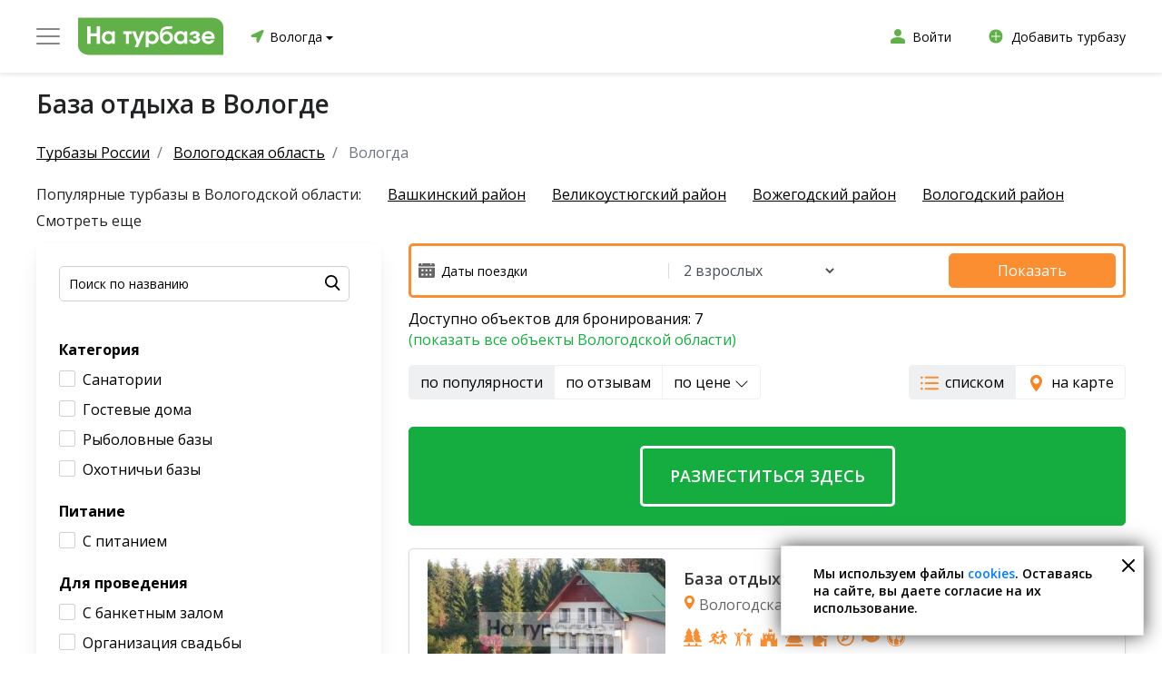

--- FILE ---
content_type: text/html; charset=utf-8
request_url: https://na-turbaze.ru/vologodskaya-oblast/vologda/
body_size: 40369
content:
<!DOCTYPE html>
<html lang="ru">
    <head>
        <meta charset="UTF-8">
        <meta name="viewport" content="width=device-width, initial-scale=1.0, maximum-scale=1.0, user-scalable=0">
        <meta http-equiv="X-UA-Compatible" content="ie=edge">
        <meta name="format-detection" content="telephone=no">
        <meta name="format-detection" content="date=no">
        <meta name="format-detection" content="address=no">
        <meta name="format-detection" content="email=no">
        <meta content="notranslate" name="google">
        <meta name="google-site-verification" content="37D4bgxSvWxzRgY5lVuaGWW2fqmBBEd3SuDt2XYZER0" />
					<meta name='yandex-verification' content='da75ae25eadd7087'/>
				<title>Базы отдыха и турбазы в Вологде – цены 2026, фото и отзывы на портале баз отдыха</title>
        <meta name="description" content="Лучшие базы отдыха в Вологде с адресами, фотографиями, ценами и реальными отзывами посетителей ➤ Горячие предложения 2026: скидки на посещения турбаз смотрите на сайте."><meta name="keywords" content="">
        <link href="/favicon.ico" rel="shortcut icon" type="image/x-icon">
					<meta name="robots" content="index, follow"/>
		                
		<link rel="preconnect" href="https://ajax.googleapis.com/ajax/libs/webfont/1/webfont.js" />

        
		<link rel="preload" as="style" onload="this.rel='stylesheet'" href="/templates/default2/dist/vendor/nouislider/nouislider.min.css">
		<link rel="preload" as="style" onload="this.rel='stylesheet'" href="/templates/default2/dist/vendor/bootstrap/css/bootstrap.min.css">
        <link rel="preload" as="style" onload="this.rel='stylesheet'" href="/templates/default2/dist/vendor/slick/slick.css">
        <link rel="preload" as="style" onload="this.rel='stylesheet'" href="/templates/default2/dist/vendor/slick/slick-theme.css">
        <link rel="preload" as="style" onload="this.rel='stylesheet'" href="/templates/default2/dist/vendor/brazzers-corousel/jQuery.Brazzers-Carousel.min.css">

        			<link rel="preconnect" href="https://fonts.googleapis.com">
			<link rel="preconnect" href="https://fonts.gstatic.com" crossorigin>
			<link href="https://fonts.googleapis.com/css2?family=Lato:wght@700&display=swap" rel="stylesheet">
            
            <link href="/templates/default2/dist/css/vsaunah.css?1768533702" rel="stylesheet">
        
		

					<link href="/templates/default2/dist/css/tb.css?1742209184" rel="stylesheet">
							<link href="/templates/default2/dist/css/tb_plus.css?1680675891" rel="stylesheet">
					
		

                
							
									
					
				<!-- Yandex.RTB -->
				<script>window.yaContextCb=window.yaContextCb||[]</script>
				<script src="https://yandex.ru/ads/system/context.js" async></script>
			
		
    </head>
    <body>
						
		
		
									
				
				
				
					<header class="header">
																			<div class="header-middle">
	<div class="block-wrapper">
		<div class="header-middle__row align-items-center">
			<div class="header-middle__col">
				<div class="header-middle__col-logo">
					<div class="header_logo_place">
						<div class="header_logo">
							<div class="header_logo_text header_logo_text-om">
								<img src="/templates/default2/dist/img/icon/burger2.svg" alt="" />
							</div>
							<a class="header_logo_link" href="/vologodskaya-oblast/vologda/">
								<img class="header_logo_link_img" src="/templates/default2/dist/img/general/logos/min/logo_tb.svg" alt="" >
							</a>
						</div>
						<div class="header_logo_list">
							<a class="header_logo_list_item" href="https://vsaunah.ru">
								<div class="header_logo_list_item-left">
									<div class="header_logo_list_item-icon header_logo_list_item-icon-tb"></div>
								</div>
								<div class="header_logo_list_item-right">
									<div class="header_logo_list_item-title">Сауны</div>
									<div class="header_logo_list_item-stitle">Расслабьтесь и укрепите ваше здоровье</div>
								</div>
							</a>

							<a class="header_logo_list_item" href="https://vologda.vsaunah.ru/bassejny/">
								<div class="header_logo_list_item-left">
									<div class="header_logo_list_item-icon header_logo_list_item-icon-pools"></div>
								</div>
								<div class="header_logo_list_item-right">
									<div class="header_logo_list_item-title">Бассейны</div>
									<div class="header_logo_list_item-stitle">Расслабьтесь и снимите мышечное напряжение</div>
								</div>
							</a>
							<a class="header_logo_list_item" href="https://spa-site.ru/">
								<div class="header_logo_list_item-left">
									<div class="header_logo_list_item-icon header_logo_list_item-icon-spa"></div>
								</div>
								<div class="header_logo_list_item-right">
									<div class="header_logo_list_item-title">SPA-салоны</div>
									<div class="header_logo_list_item-stitle">Укрепите здоровье и ваше эмоциональное состояние</div>
								</div>
							</a>
							<a class="header_logo_list_item" href="https://istochniki.vsaunah.ru">
								<div class="header_logo_list_item-left">
									<div class="header_logo_list_item-icon header_logo_list_item-icon-hot"></div>
								</div>
								<div class="header_logo_list_item-right">
									<div class="header_logo_list_item-title">Источники</div>
									<div class="header_logo_list_item-stitle">Обретите красоту и здоровье</div>
								</div>
							</a>
						</div>
					</div>
				</div>
				<div class="header-middle__col-city">
					<div class="current-city">
						<span class="current-city__map-marker"><img src="/templates/default2/dist/img/icon/map-marker-green.svg" alt="" /></span>
						<span data-ltype="tb" data-subcity="" class="current-city__name">
							Вологда							<span class="current-city__more"></span>
						</span>
					</div>
				</div>
			</div>
			<div class="header-middle__col">
				<div class="header-middle__col-user">
					<div class="header-middle__links">
						<a class="link link--width-icon" href="/b2b/" target="_blank">
							<span class="link__icon2"></span>
							<span class="link__text">Войти</span>
						</a>
					</div>
				</div>
				<div class="header-middle__col-user">
					<div class="header-middle__links">
						<a class="link link--width-icon" href="/b2b/?tab=4" target="_blank">
							<span class="link__icon2 link__icon3"></span>
							<span class="link__text">Добавить турбазу</span>
						</a>
					</div>
				</div>
			</div>
		</div>
	</div>
</div>
											</header>
															
							
							<main class="page-content">
						
									
																										
								<section class="control">
			<div class="title-wrapper">
			<div class="block-wrapper">
				<div class="block-h1">
					<h1 class="title title--page">База отдыха в Вологде</h1>
				</div>
			</div>
		</div>
		
	</section>

																		
					
					
					
													
		
<section class="title-wrapper title-wrapper--frontpage">
	<div class="block-wrapper">
		    <nav aria-label="breadcrumb">
        <ol class="breadcrumb">
                                                <li class="breadcrumb-item">
                        <a href="/">
                            <span>Турбазы России</span>
                        </a>
                    </li>
                                                                <li class="breadcrumb-item">
                        <a href="/vologodskaya-oblast/">
                            <span>Вологодская область</span>
                        </a>
                    </li>
                                                                <li class="breadcrumb-item active" aria-current="page">
                        <span>Вологда</span>
                    </li>
                                    </ol>
    </nav>
    <script type="application/ld+json">{"@context":"http:\/\/schema.org","@type":"BreadcrumbList","itemListElement":[{"@type":"ListItem","position":1,"item":{"@id":"\/","name":"\u0422\u0443\u0440\u0431\u0430\u0437\u044b \u0420\u043e\u0441\u0441\u0438\u0438"}},{"@type":"ListItem","position":2,"item":{"@id":"\/vologodskaya-oblast\/","name":"\u0412\u043e\u043b\u043e\u0433\u043e\u0434\u0441\u043a\u0430\u044f \u043e\u0431\u043b\u0430\u0441\u0442\u044c"}},{"@type":"ListItem","position":3,"item":{"@id":"\/vologodskaya-oblast\/vologda\/#top","name":"\u0412\u043e\u043b\u043e\u0433\u0434\u0430"}}]}</script>					<div class="tags">
	<div class="tags-wrapper">
		<span class="tags__text">Популярные турбазы в Вологодской области:</span>
					<a class="tags__item current" href="/vologodskaya-oblast/vashkinskij-rajon/">Вашкинский район</a>
								<a class="tags__item current" href="/vologodskaya-oblast/velikoustjugskij-rajon/">Великоустюгский район</a>
								<a class="tags__item current" href="/vologodskaya-oblast/vozhegodskij-rajon/">Вожегодский район</a>
								<a class="tags__item current" href="/vologodskaya-oblast/vologodskij-rajon/">Вологодский район</a>
								<a class="tags__item hidden" href="/vologodskaya-oblast/vytegorskij-rajon/">Вытегорский район</a>
			<span class="tags__more">Смотреть еще</span>					<a class="tags__item hidden" href="/vologodskaya-oblast/gryazoveckij-rajon/">Грязовецкий район</a>
								<a class="tags__item hidden" href="/vologodskaya-oblast/kirillovskij-rajon/">Кирилловский район</a>
								<a class="tags__item hidden" href="/vologodskaya-oblast/ustkubinskij-rajon/">Усть-Кубинский район</a>
								<a class="tags__item hidden" href="/vologodskaya-oblast/cherepoveckij-rajon/">Череповецкий район</a>
								<a class="tags__item hidden" href="/vologodskaya-oblast/sheksninskij-rajon/">Шекснинский район</a>
								<a class="tags__item hidden" href="/vologodskaya-oblast/cherepovez/">Череповец</a>
						</div>
</div>
					</div>
</section>

<div class="block-wrapper">
	<div class="row">
		<div class="col-md-4">
			<div class="tbsearch__block">
	<form class="control-item form form-search" action="/vologodskaya-oblast/vologda/search/">
		<div class="control-item__body">
			<label class="form-group">
				<input class="input input--search" type="search" name="search_input" placeholder="Поиск по названию" value="">

				<button onclick="" type="submit" class="button button--search button--search--ym"></button>
			</label>
		</div>
		<input type="hidden" name="s" value="1">
	</form>
						<div class="tbsearch__cat">
				<div class="tbsearch__title">Категория</div>
																								<div class="tbsearch__cbplace">
															<div class="search-chb " 
										data-value="41" 
										data-link="category-sanatorii" 
										data-name="sif6">Санатории</div>
													</div>
																				<div class="tbsearch__cbplace">
															<div class="search-chb " 
										data-value="42" 
										data-link="category-gostevie-doma" 
										data-name="sif6">Гостевые дома</div>
													</div>
																				<div class="tbsearch__cbplace">
															<div class="search-chb " 
										data-value="43" 
										data-link="category-ribolovnie-bazy" 
										data-name="sif6">Рыболовные базы</div>
													</div>
																				<div class="tbsearch__cbplace">
															<div class="search-chb " 
										data-value="44" 
										data-link="category-ohotnichyi-bazy" 
										data-name="sif6">Охотничьи базы</div>
													</div>
																</div>
					<div class="tbsearch__cat">
				<div class="tbsearch__title">Питание</div>
															<div class="tbsearch__cbplace">
															<div class="search-chb " 
										data-value="21" 
										data-link="s-pitaniem" 
										data-name="sif8">С питанием</div>
													</div>
																</div>
					<div class="tbsearch__cat">
				<div class="tbsearch__title">Для проведения</div>
															<div class="tbsearch__cbplace">
															<div class="search-chb " 
										data-value="35" 
										data-link="s-banketnym-zalom" 
										data-name="sif5">С банкетным залом</div>
													</div>
																				<div class="tbsearch__cbplace">
															<div class="search-chb " 
										data-value="36" 
										data-link="organizaciya-svadby" 
										data-name="sif5">Организация свадьбы</div>
													</div>
																				<div class="tbsearch__cbplace">
															<div class="search-chb " 
										data-value="37" 
										data-link="korporativnyj-otdyh" 
										data-name="sif5">Корпоративный отдых</div>
													</div>
																</div>
					<div class="tbsearch__cat">
				<div class="tbsearch__title">Услуги</div>
															<div class="tbsearch__cbplace">
															<div class="search-chb " 
										data-value="22" 
										data-link="s-detskoj-ploschadkoj" 
										data-name="sif2">С детской площадкой</div>
													</div>
																				<div class="tbsearch__cbplace">
															<div class="search-chb " 
										data-value="23" 
										data-link="s-prozhivaniem" 
										data-name="sif2">С проживанием</div>
													</div>
																				<div class="tbsearch__cbplace">
															<div class="search-chb " 
										data-value="24" 
										data-link="s-banej" 
										data-name="sif2">С баней</div>
													</div>
																				<div class="tbsearch__cbplace">
															<div class="search-chb " 
										data-value="26" 
										data-link="s-besedkoj" 
										data-name="sif2">С беседкой</div>
													</div>
																				<div class="tbsearch__cbplace">
															<div class="search-chb " 
										data-value="27" 
										data-link="na-beregu" 
										data-name="sif2">На берегу</div>
													</div>
																				<div class="tbsearch__cbplace inactive">
															<div class="search-chb " 
										data-value="28" 
										data-link="s-bassejnom" 
										data-name="sif2">С бассейном</div>
													</div>
																		<div class="tbsearch__cbplace">
						<a class="tbsearch__cbplace-more" href="#">Показать еще</a>
					</div>
							</div>
					<div class="tbsearch__cat">
				<div class="tbsearch__title">Зимние развлечения</div>
															<div class="tbsearch__cbplace">
															<div class="search-chb " 
										data-value="31" 
										data-link="s-lyzhami" 
										data-name="sif4">С лыжами</div>
													</div>
																				<div class="tbsearch__cbplace">
															<div class="search-chb " 
										data-value="32" 
										data-link="s-konkami" 
										data-name="sif4">С коньками</div>
													</div>
																</div>
					<div class="tbsearch__cat">
				<div class="tbsearch__title">Спортивные развлечения</div>
															<div class="tbsearch__cbplace">
															<div class="search-chb " 
										data-value="1" 
										data-link="s-basketbolom" 
										data-name="sif1">С баскетболом</div>
													</div>
																				<div class="tbsearch__cbplace">
															<div class="search-chb " 
										data-value="2" 
										data-link="s-volejbolom" 
										data-name="sif1">С волейболом</div>
													</div>
																				<div class="tbsearch__cbplace">
															<div class="search-chb " 
										data-value="3" 
										data-link="so-sportivnoj-ploschadkoj" 
										data-name="sif1">Со спортивной площадкой</div>
													</div>
																				<div class="tbsearch__cbplace">
															<div class="search-chb " 
										data-value="4" 
										data-link="s-nastolnym-tennisom" 
										data-name="sif1">С настольным теннисом</div>
													</div>
																				<div class="tbsearch__cbplace">
															<div class="search-chb " 
										data-value="6" 
										data-link="s-bilyardom" 
										data-name="sif1">С бильярдом</div>
													</div>
																				<div class="tbsearch__cbplace inactive">
															<div class="search-chb " 
										data-value="7" 
										data-link="s-futbolom" 
										data-name="sif1">С футболом</div>
													</div>
																				<div class="tbsearch__cbplace inactive">
															<div class="search-chb " 
										data-value="10" 
										data-link="s-pejntbolom" 
										data-name="sif1">С пейнтболом</div>
													</div>
																				<div class="tbsearch__cbplace inactive">
															<div class="search-chb " 
										data-value="12" 
										data-link="s-trenazhernym-zalom" 
										data-name="sif1">С тренажерным залом</div>
													</div>
																				<div class="tbsearch__cbplace inactive">
															<div class="search-chb " 
										data-value="13" 
										data-link="s-kvadrociklami" 
										data-name="sif1">С квадроциклами</div>
													</div>
																				<div class="tbsearch__cbplace inactive">
															<div class="search-chb " 
										data-value="15" 
										data-link="s-lodkoj" 
										data-name="sif1">С лодкой</div>
													</div>
																				<div class="tbsearch__cbplace inactive">
															<div class="search-chb " 
										data-value="17" 
										data-link="s-tirom" 
										data-name="sif1">С тиром</div>
													</div>
																				<div class="tbsearch__cbplace inactive">
															<div class="search-chb " 
										data-value="20" 
										data-link="s-dartsom" 
										data-name="sif1">С дартсом</div>
													</div>
																		<div class="tbsearch__cbplace">
						<a class="tbsearch__cbplace-more" href="#">Показать еще</a>
					</div>
							</div>
					<div class="tbsearch__cat">
				<div class="tbsearch__title">Рыбалка и охота</div>
															<div class="tbsearch__cbplace">
															<div class="search-chb " 
										data-value="29" 
										data-link="s-rybalkoj" 
										data-name="sif3">С рыбалкой</div>
													</div>
																				<div class="tbsearch__cbplace">
															<div class="search-chb " 
										data-value="30" 
										data-link="s-ohotoj" 
										data-name="sif3">С охотой</div>
													</div>
																</div>
			</div>
			
		</div>
		<div class="col-md-8">
							<div class="tbpf tbpf-warn" id="fhmt">
	<div class="tbpf-in">
		<div class="tbpf-col1">
			<div class="tbpf-fields">
				<div class="tbpf-fields-col1">
					<div class="tbpf-fields-date-place">
						<img class="tbpf-fields-date-img" src="/templates/default2/dist/img/icon/tb_cal.svg" alt="" />
						<input id="fhmt-fields-date" class="tbpf-fields-date" class="form-control" type="text" value="" placeholder="Даты поездки" />
											</div>
				</div>
				<div class="tbpf-fields-col2">
					<select id="fhmt-fields-count" class="form-control tbpf-fields-count">
													<option value="1">1 взрослый</option>
							<option selected="selected" value="2">2 взрослых</option>
							<option value="3">3 взрослых</option>
							<option value="4">4 взрослых</option>
							<option value="5">5 взрослых</option>
							<option value="6">6 взрослых</option>
							<option value="7">7 взрослых</option>
							<option value="8">8 взрослых</option>
											</select>
				</div>
			</div>
		</div>
		<div class="tbpf-col2">
			<a id="fhmt-btn" class="button button--orange tbpf-btn" href="#">Показать</a>
		</div>
	</div>
</div>
<div id="fhmt-info-place"></div>
						<div class="tbavail__block">
	<div id="tbavail_all" class="tbavail">Доступно объектов для бронирования: 7</div>
			<div class="tbavail"><a href="/vologodskaya-oblast/">(показать все объекты Вологодской области)</a></div>
	</div>
<div style="margin:0 0 30px 0;display:flex;justify-content:space-between;">
	<div>
		<div class="btn-group" role="group">
			<button type="button" data-title="по популярности" data-link="" data-sort="pop" class="sort-items2 btn btn-grey active">по популярности</button>
			<button type="button" data-title="по отзывам" data-link="" data-sort="rate" class="sort-items2 btn btn-grey">по отзывам</button>
			<button type="button" data-title="по цене" data-link="" data-sort="price" class="sort-items2 btn btn-grey">по цене <svg xmlns="http://www.w3.org/2000/svg" width="16" height="16" fill="currentColor" class="bi bi-chevron-down" viewBox="0 0 16 16">
  <path fill-rule="evenodd" d="M1.646 4.646a.5.5 0 0 1 .708 0L8 10.293l5.646-5.647a.5.5 0 0 1 .708.708l-6 6a.5.5 0 0 1-.708 0l-6-6a.5.5 0 0 1 0-.708z"/>
</svg></button>
		</div>
	</div>
	<div>
		
		<div class="btn-group" role="group">
			<button data-type="list" type="button" class="btn btn-grey tbviewtype active"><span class="tbicon tbicon-list"></span>списком</button>
			<button data-type="map" type="button" class="btn btn-grey tbviewtype"><span class="tbicon tbicon-map"></span>на карте</button>
		</div>
	</div>
</div>
			<div class="catalog-map-tb catalog-map-tb2" id="js-catalog-map2"></div>
			<section class="catalog">
				<div class="catalog-list">
					<div id="cat-list-all">
							<section class="card-list">
																			<a class="tbcard tbcard-emp" href="//vsaunah.ru/b2b/?tab=7">
	<div class="tbcard-emp-text">Разместиться здесь</div>
</a>
																														<div class="tbcard tbcard-wmp">
																	
	<div class="tbcard__left">
		<a href="/vologodskaya-oblast/baza-otdyha-rezidenciya-komela-21496/" class="card__images brazzers-daddy">
												<div class="image-wrap with-data" data-list='["https:\/\/cdn.vsaunah.ru\/cache\/turbazy\/21496\/file_990c940ef260f39802aae729a62c1fd7_1.jpg","https:\/\/cdn.vsaunah.ru\/cache\/turbazy\/21496\/file_744ed2f627f4225df7c1ef7f62ff9af9_1.jpg","https:\/\/cdn.vsaunah.ru\/cache\/turbazy\/21496\/file_86751ea1e151bd2698212a2ce8175b61_1.jpg","https:\/\/cdn.vsaunah.ru\/cache\/turbazy\/21496\/file_d9d2f1122c967c7ba07e6f08083a8066_1.jpg","https:\/\/cdn.vsaunah.ru\/cache\/turbazy\/21496\/file_c5b98633cc0946cd12ab4a4398537a59_1.jpg","https:\/\/cdn.vsaunah.ru\/cache\/turbazy\/21496\/file_feb4c796be2d48fa41086d412c8dc6b2_1.jpg"]'>
						<div class="bimg lazy-img-card-bz-first" data-src="https://cdn.vsaunah.ru/cache/turbazy/21496/file_990c940ef260f39802aae729a62c1fd7_1.jpg" style="background-image:url(/templates/default2/dist/img/general/item_logo_tb.jpg);display:block;"></div>
					</div>
									</a>
		<a class="tbcard__btn" href="/vologodskaya-oblast/baza-otdyha-rezidenciya-komela-21496/">Подробнее</a>
		<a class="tbcard__btn tbcard__btn2" href="/vologodskaya-oblast/baza-otdyha-rezidenciya-komela-21496/#js-sauna-map"><span class="tbcard__map"></span>показать на карте</a>
	</div>
	<div class="tbcard__right">
		<div class="tbcard__right-in">
			<div class="tbcard__right-top">
				<a class="tbcard__title" href="/vologodskaya-oblast/baza-otdyha-rezidenciya-komela-21496/">База отдыха «Резиденция Комела»</a>
				<div class="tbcard__address"><span class="tbcard__map"></span>Вологодская обл., Грязовецкий р-н</div>
								<div class="tbcard__sis"><span class="tbcard__si tbcard__si1 here-popover" data-container="body" data-toggle="popover" data-placement="bottom" data-content="Отдых и развлечения"></span><span class="tbcard__si tbcard__si3 here-popover" data-container="body" data-toggle="popover" data-placement="bottom" data-content="Спорт"></span><span class="tbcard__si tbcard__si4 here-popover" data-container="body" data-toggle="popover" data-placement="bottom" data-content="Детям"></span><span class="tbcard__si tbcard__si6 here-popover" data-container="body" data-toggle="popover" data-placement="bottom" data-content="Мероприятия"></span><span class="tbcard__si tbcard__si7 here-popover" data-container="body" data-toggle="popover" data-placement="bottom" data-content="Сервисы"></span><span class="tbcard__si tbcard__si9 here-popover" data-container="body" data-toggle="popover" data-placement="bottom" data-content="Размещение домашних животных"></span><span class="tbcard__si tbcard__si8 here-popover" data-container="body" data-toggle="popover" data-placement="bottom" data-content="Остальное"></span><span class="tbcard__si tbcard__si2 here-popover" data-container="body" data-toggle="popover" data-placement="bottom" data-content="Рыбалка и охота"></span><span class="tbcard__si tbcard__si5 here-popover" data-container="body" data-toggle="popover" data-placement="bottom" data-content="Питание и напитки"></span></div>				<div class="tbcard__rplace">
					<div class="tbcard__rate"><span>10,0</span>/10</div>
					<a class="tbcard__rvc" href="/vologodskaya-oblast/baza-otdyha-rezidenciya-komela-21496/#reviews_place">0 отзывов</a>
				</div>
			</div>
																<div class="tbcard__placelines">
						<div class="tbcard__ptitle">Варианты размещения</div>
													<div class="tbcard__placeline">
								<div class="tbcard__placeline-col1"><span class="tbcard__user"></span>x6</div>
								<div class="tbcard__placeline-col2">Дом «Романтик»</div>
								<div class="tbcard__placeline-col3">от 8000 руб./сутки</div>
							</div>
													<div class="tbcard__placeline">
								<div class="tbcard__placeline-col1"><span class="tbcard__user"></span>x10</div>
								<div class="tbcard__placeline-col2">Коттедж «Берег»</div>
								<div class="tbcard__placeline-col3">от 15000 руб./сутки</div>
							</div>
													<div class="tbcard__placeline">
								<div class="tbcard__placeline-col1"><span class="tbcard__user"></span>x6</div>
								<div class="tbcard__placeline-col2">Банный комплекс</div>
								<div class="tbcard__placeline-col3">от 16000 руб./сутки</div>
							</div>
																	</div>
									</div>
	</div>
</div>
																																		<div class="tbcard tbcard-wmp">
																	
	<div class="tbcard__left">
		<a href="/vologodskaya-oblast/otel-biblioteka-21497/" class="card__images brazzers-daddy">
												<div class="image-wrap with-data" data-list='["https:\/\/cdn.vsaunah.ru\/cache\/turbazy\/21497\/file_19ce785382460d6a66eab7193cf9e15b_1.jpg","https:\/\/cdn.vsaunah.ru\/cache\/turbazy\/21497\/file_34080ccdfbc5c3f54d5ff757372943e1_1.jpg","https:\/\/cdn.vsaunah.ru\/cache\/turbazy\/21497\/file_f53a635b41df1f3b6d789fd8c38aab0e_1.jpg","https:\/\/cdn.vsaunah.ru\/cache\/turbazy\/21497\/file_977c5476a564827b966b08e3d3668719_1.jpg","https:\/\/cdn.vsaunah.ru\/cache\/turbazy\/21497\/file_04d0e85aa2b2eea05cc8c90249f9fc25_1.jpg","https:\/\/cdn.vsaunah.ru\/cache\/turbazy\/21497\/file_b83008c827fc8c31cccad75bde2e0952_1.jpg"]'>
						<div class="bimg lazy-img-card-bz-first" data-src="https://cdn.vsaunah.ru/cache/turbazy/21497/file_19ce785382460d6a66eab7193cf9e15b_1.jpg" style="background-image:url(/templates/default2/dist/img/general/item_logo_tb.jpg);display:block;"></div>
					</div>
									</a>
		<a class="tbcard__btn" href="/vologodskaya-oblast/otel-biblioteka-21497/">Подробнее</a>
		<a class="tbcard__btn tbcard__btn2" href="/vologodskaya-oblast/otel-biblioteka-21497/#js-sauna-map"><span class="tbcard__map"></span>показать на карте</a>
	</div>
	<div class="tbcard__right">
		<div class="tbcard__right-in">
			<div class="tbcard__right-top">
				<a class="tbcard__title" href="/vologodskaya-oblast/otel-biblioteka-21497/">Отель «Библиотека»</a>
				<div class="tbcard__address"><span class="tbcard__map"></span>Вологда, ул. Чернышевского 24</div>
								<div class="tbcard__sis"><span class="tbcard__si tbcard__si1 here-popover" data-container="body" data-toggle="popover" data-placement="bottom" data-content="Отдых и развлечения"></span><span class="tbcard__si tbcard__si5 here-popover" data-container="body" data-toggle="popover" data-placement="bottom" data-content="Питание и напитки"></span><span class="tbcard__si tbcard__si7 here-popover" data-container="body" data-toggle="popover" data-placement="bottom" data-content="Сервисы"></span></div>				<div class="tbcard__rplace">
					<div class="tbcard__rate"><span>7,2</span>/10</div>
					<a class="tbcard__rvc" href="/vologodskaya-oblast/otel-biblioteka-21497/#reviews_place">64 отзыва</a>
				</div>
			</div>
																<div class="tbcard__placelines">
						<div class="tbcard__ptitle">Варианты размещения</div>
													<div class="tbcard__placeline">
								<div class="tbcard__placeline-col1"><span class="tbcard__user"></span>x2</div>
								<div class="tbcard__placeline-col2">Номер «Стандарт»</div>
								<div class="tbcard__placeline-col3">от 3500 руб./сутки</div>
							</div>
													<div class="tbcard__placeline">
								<div class="tbcard__placeline-col1"><span class="tbcard__user"></span>x2</div>
								<div class="tbcard__placeline-col2">Номер «Люкс»</div>
								<div class="tbcard__placeline-col3">от 4500 руб./сутки</div>
							</div>
																	</div>
									</div>
	</div>
</div>
														
				<div style="margin-bottom:25px;">
					<!-- Yandex.RTB R-A-2083145-2 -->
					<div id="yandex_rtb_R-A-2083145-2"></div>
					<script>
					window.yaContextCb.push(() => {
						Ya.Context.AdvManager.render({
							"blockId": "R-A-2083145-2",
							"renderTo": "yandex_rtb_R-A-2083145-2"
						})
					})
					</script>
				</div>
				
																											<div class="tbcard">
																	
	<div class="tbcard__left">
		<a href="/vologodskaya-oblast/baza-otdyha-ostrov-21498/" class="card__images brazzers-daddy">
												<div class="image-wrap with-data" data-list='["https:\/\/cdn.vsaunah.ru\/cache\/turbazy\/21498\/file_7c66e22b3f3487685652ecb183daec47_1.jpg","https:\/\/cdn.vsaunah.ru\/cache\/turbazy\/21498\/file_49b9c91bbc3747fe1b33f6018b3dbb97_1.jpg","https:\/\/cdn.vsaunah.ru\/cache\/turbazy\/21498\/file_6a0792e6c078cf91a5cb53f88e5426dc_1.jpg","https:\/\/cdn.vsaunah.ru\/cache\/turbazy\/21498\/file_e17416882d2bec2cd255a4a33907c9ef_1.jpg","https:\/\/cdn.vsaunah.ru\/cache\/turbazy\/21498\/file_d895a2fd6d55a41ce52a5e8e80f20ca1_1.jpg","https:\/\/cdn.vsaunah.ru\/cache\/turbazy\/21498\/file_9f56bb9daba7aac96c9a67c9ba44e922_1.jpg"]'>
						<div class="bimg lazy-img-card-bz-first" data-src="https://cdn.vsaunah.ru/cache/turbazy/21498/file_7c66e22b3f3487685652ecb183daec47_1.jpg" style="background-image:url(/templates/default2/dist/img/general/item_logo_tb.jpg);display:block;"></div>
					</div>
									</a>
		<a class="tbcard__btn" href="/vologodskaya-oblast/baza-otdyha-ostrov-21498/">Подробнее</a>
		<a class="tbcard__btn tbcard__btn2" href="/vologodskaya-oblast/baza-otdyha-ostrov-21498/#js-sauna-map"><span class="tbcard__map"></span>показать на карте</a>
	</div>
	<div class="tbcard__right">
		<div class="tbcard__right-in">
			<div class="tbcard__right-top">
				<a class="tbcard__title" href="/vologodskaya-oblast/baza-otdyha-ostrov-21498/">База отдыха «Остров»</a>
				<div class="tbcard__address"><span class="tbcard__map"></span>Вологодская обл., с. Устье, ул. Первомайская 40</div>
								<div class="tbcard__sis"><span class="tbcard__si tbcard__si1 here-popover" data-container="body" data-toggle="popover" data-placement="bottom" data-content="Отдых и развлечения"></span><span class="tbcard__si tbcard__si3 here-popover" data-container="body" data-toggle="popover" data-placement="bottom" data-content="Спорт"></span><span class="tbcard__si tbcard__si4 here-popover" data-container="body" data-toggle="popover" data-placement="bottom" data-content="Детям"></span><span class="tbcard__si tbcard__si6 here-popover" data-container="body" data-toggle="popover" data-placement="bottom" data-content="Мероприятия"></span><span class="tbcard__si tbcard__si7 here-popover" data-container="body" data-toggle="popover" data-placement="bottom" data-content="Сервисы"></span><span class="tbcard__si tbcard__si2 here-popover" data-container="body" data-toggle="popover" data-placement="bottom" data-content="Рыбалка и охота"></span><span class="tbcard__si tbcard__si9 here-popover" data-container="body" data-toggle="popover" data-placement="bottom" data-content="Размещение домашних животных"></span><span class="tbcard__si tbcard__si5 here-popover" data-container="body" data-toggle="popover" data-placement="bottom" data-content="Питание и напитки"></span></div>				<div class="tbcard__rplace">
					<div class="tbcard__rate"><span>10,0</span>/10</div>
					<a class="tbcard__rvc" href="/vologodskaya-oblast/baza-otdyha-ostrov-21498/#reviews_place">0 отзывов</a>
				</div>
			</div>
																<div class="tbcard__placelines">
						<div class="tbcard__ptitle">Варианты размещения</div>
													<div class="tbcard__placeline">
								<div class="tbcard__placeline-col1"><span class="tbcard__user"></span>x4</div>
								<div class="tbcard__placeline-col2">Малый дом</div>
								<div class="tbcard__placeline-col3">от 1300 руб./сутки</div>
							</div>
													<div class="tbcard__placeline">
								<div class="tbcard__placeline-col1"><span class="tbcard__user"></span>x10</div>
								<div class="tbcard__placeline-col2">Средний дом</div>
								<div class="tbcard__placeline-col3">от 1300 руб./сутки</div>
							</div>
													<div class="tbcard__placeline">
								<div class="tbcard__placeline-col1"><span class="tbcard__user"></span>x19</div>
								<div class="tbcard__placeline-col2">Большой дом</div>
								<div class="tbcard__placeline-col3">от 1300 руб./сутки</div>
							</div>
																	</div>
									</div>
	</div>
</div>
																																		<div class="tbcard">
																	
	<div class="tbcard__left">
		<a href="/vologodskaya-oblast/gostinichnyj-kompleks-usadba-21499/" class="card__images brazzers-daddy">
												<div class="image-wrap with-data" data-list='["https:\/\/cdn.vsaunah.ru\/cache\/turbazy\/21499\/file_d7382a6668df84ed70b657ccb7fb19b4_1.jpg","https:\/\/cdn.vsaunah.ru\/cache\/turbazy\/21499\/file_38499bf68e15cb0ce2932b996a53b0d7_1.jpg","https:\/\/cdn.vsaunah.ru\/cache\/turbazy\/21499\/file_f0af9a1b3057b095fe1d23b3b52910c4_1.jpg","https:\/\/cdn.vsaunah.ru\/cache\/turbazy\/21499\/file_ffde9044d440c0af867af96761ff9fbf_1.jpg","https:\/\/cdn.vsaunah.ru\/cache\/turbazy\/21499\/file_686ed379d155e296064aa5c7792696b3_1.jpg","https:\/\/cdn.vsaunah.ru\/cache\/turbazy\/21499\/file_92733cc9e9514bb8f61f1d8e7b4a7b81_1.jpg"]'>
						<div class="bimg lazy-img-card-bz-first" data-src="https://cdn.vsaunah.ru/cache/turbazy/21499/file_d7382a6668df84ed70b657ccb7fb19b4_1.jpg" style="background-image:url(/templates/default2/dist/img/general/item_logo_tb.jpg);display:block;"></div>
					</div>
									</a>
		<a class="tbcard__btn" href="/vologodskaya-oblast/gostinichnyj-kompleks-usadba-21499/">Подробнее</a>
		<a class="tbcard__btn tbcard__btn2" href="/vologodskaya-oblast/gostinichnyj-kompleks-usadba-21499/#js-sauna-map"><span class="tbcard__map"></span>показать на карте</a>
	</div>
	<div class="tbcard__right">
		<div class="tbcard__right-in">
			<div class="tbcard__right-top">
				<a class="tbcard__title" href="/vologodskaya-oblast/gostinichnyj-kompleks-usadba-21499/">Гостиничный комплекс «Усадьба»</a>
				<div class="tbcard__address"><span class="tbcard__map"></span>Вологодская обл., Вологодский р-н, д. Фофанцево 48</div>
								<div class="tbcard__sis"><span class="tbcard__si tbcard__si1 here-popover" data-container="body" data-toggle="popover" data-placement="bottom" data-content="Отдых и развлечения"></span><span class="tbcard__si tbcard__si5 here-popover" data-container="body" data-toggle="popover" data-placement="bottom" data-content="Питание и напитки"></span><span class="tbcard__si tbcard__si7 here-popover" data-container="body" data-toggle="popover" data-placement="bottom" data-content="Сервисы"></span></div>				<div class="tbcard__rplace">
					<div class="tbcard__rate"><span>7,0</span>/10</div>
					<a class="tbcard__rvc" href="/vologodskaya-oblast/gostinichnyj-kompleks-usadba-21499/#reviews_place">56 отзывов</a>
				</div>
			</div>
																<div class="tbcard__placelines">
						<div class="tbcard__ptitle">Варианты размещения</div>
													<div class="tbcard__placeline">
								<div class="tbcard__placeline-col1"><span class="tbcard__user"></span>x1</div>
								<div class="tbcard__placeline-col2">1-местный номер «Стандарт»</div>
								<div class="tbcard__placeline-col3">от 1800 руб./сутки</div>
							</div>
													<div class="tbcard__placeline">
								<div class="tbcard__placeline-col1"><span class="tbcard__user"></span>x2</div>
								<div class="tbcard__placeline-col2">2-местный номер «Стандарт»</div>
								<div class="tbcard__placeline-col3">от 2500 руб./сутки</div>
							</div>
													<div class="tbcard__placeline">
								<div class="tbcard__placeline-col1"><span class="tbcard__user"></span>x2</div>
								<div class="tbcard__placeline-col2">2-местный номер «Люкс»</div>
								<div class="tbcard__placeline-col3">от 4000 руб./сутки</div>
							</div>
																	</div>
									</div>
	</div>
</div>
																																		<div class="tbcard">
																	
	<div class="tbcard__left">
		<a href="/vologodskaya-oblast/centr-sporta-i-otdyha-komjola-21500/" class="card__images brazzers-daddy">
												<div class="image-wrap with-data" data-list='["https:\/\/cdn.vsaunah.ru\/cache\/turbazy\/21500\/file_c84dac4eaefd54fcb9ca907c2aeab91e_1.jpg","https:\/\/cdn.vsaunah.ru\/cache\/turbazy\/21500\/file_ba61877dbe07795a6cd494b693cf8ef4_1.jpg","https:\/\/cdn.vsaunah.ru\/cache\/turbazy\/21500\/file_5bf32ab69e6a739939f522857d31d8bf_1.jpg","https:\/\/cdn.vsaunah.ru\/cache\/turbazy\/21500\/file_a5deee2ec2dc92ea49cfe2fe8e1ad57c_1.jpg","https:\/\/cdn.vsaunah.ru\/cache\/turbazy\/21500\/file_58938f7f2680353651dcfc87c8292dc5_1.jpg","https:\/\/cdn.vsaunah.ru\/cache\/turbazy\/21500\/file_5ccd05a0079e69175559c1a44e1c7a25_1.jpg"]'>
						<div class="bimg lazy-img-card-bz-first" data-src="https://cdn.vsaunah.ru/cache/turbazy/21500/file_c84dac4eaefd54fcb9ca907c2aeab91e_1.jpg" style="background-image:url(/templates/default2/dist/img/general/item_logo_tb.jpg);display:block;"></div>
					</div>
									</a>
		<a class="tbcard__btn" href="/vologodskaya-oblast/centr-sporta-i-otdyha-komjola-21500/">Подробнее</a>
		<a class="tbcard__btn tbcard__btn2" href="/vologodskaya-oblast/centr-sporta-i-otdyha-komjola-21500/#js-sauna-map"><span class="tbcard__map"></span>показать на карте</a>
	</div>
	<div class="tbcard__right">
		<div class="tbcard__right-in">
			<div class="tbcard__right-top">
				<a class="tbcard__title" href="/vologodskaya-oblast/centr-sporta-i-otdyha-komjola-21500/">Центр спорта и отдыха «Комёла»</a>
				<div class="tbcard__address"><span class="tbcard__map"></span>Вологодская обл., Грязовецкий р-н</div>
								<div class="tbcard__sis"><span class="tbcard__si tbcard__si1 here-popover" data-container="body" data-toggle="popover" data-placement="bottom" data-content="Отдых и развлечения"></span><span class="tbcard__si tbcard__si3 here-popover" data-container="body" data-toggle="popover" data-placement="bottom" data-content="Спорт"></span><span class="tbcard__si tbcard__si5 here-popover" data-container="body" data-toggle="popover" data-placement="bottom" data-content="Питание и напитки"></span><span class="tbcard__si tbcard__si6 here-popover" data-container="body" data-toggle="popover" data-placement="bottom" data-content="Мероприятия"></span><span class="tbcard__si tbcard__si7 here-popover" data-container="body" data-toggle="popover" data-placement="bottom" data-content="Сервисы"></span><span class="tbcard__si tbcard__si9 here-popover" data-container="body" data-toggle="popover" data-placement="bottom" data-content="Размещение домашних животных"></span></div>				<div class="tbcard__rplace">
					<div class="tbcard__rate"><span>10,0</span>/10</div>
					<a class="tbcard__rvc" href="/vologodskaya-oblast/centr-sporta-i-otdyha-komjola-21500/#reviews_place">1 отзыв</a>
				</div>
			</div>
																<div class="tbcard__placelines">
						<div class="tbcard__ptitle">Варианты размещения</div>
													<div class="tbcard__placeline">
								<div class="tbcard__placeline-col1"><span class="tbcard__user"></span>x4</div>
								<div class="tbcard__placeline-col2">Гостевой дом №3 (Половина)</div>
								<div class="tbcard__placeline-col3">от 2500 руб./сутки</div>
							</div>
													<div class="tbcard__placeline">
								<div class="tbcard__placeline-col1"><span class="tbcard__user"></span>x8</div>
								<div class="tbcard__placeline-col2">Гостевой дом №1</div>
								<div class="tbcard__placeline-col3">от 5000 руб./сутки</div>
							</div>
													<div class="tbcard__placeline">
								<div class="tbcard__placeline-col1"><span class="tbcard__user"></span>x10</div>
								<div class="tbcard__placeline-col2">Гостевой дом №2</div>
								<div class="tbcard__placeline-col3">от 5000 руб./сутки</div>
							</div>
																	</div>
									</div>
	</div>
</div>
																																		<div class="tbcard">
																	
	<div class="tbcard__left">
		<a href="/vologodskaya-oblast/zagorodnyj-gostinichnyj-kompleks-usadba-morino-21501/" class="card__images brazzers-daddy">
												<div class="image-wrap with-data" data-list='["https:\/\/cdn.vsaunah.ru\/cache\/turbazy\/21501\/file_1a4f2a973a75d0433fddd35a70c19093_1.jpg","https:\/\/cdn.vsaunah.ru\/cache\/turbazy\/21501\/file_2646f7b4bd205ce166189cff630b9e7f_1.jpg","https:\/\/cdn.vsaunah.ru\/cache\/turbazy\/21501\/file_edb71c4a3d7acdaf8510f85c21804a64_1.jpg","https:\/\/cdn.vsaunah.ru\/cache\/turbazy\/21501\/file_c3ee74de197caa0559249b6adc97c0b0_1.jpg","https:\/\/cdn.vsaunah.ru\/cache\/turbazy\/21501\/file_2b84c5e69250b9bc382b9dc65cb462fb_1.jpg","https:\/\/cdn.vsaunah.ru\/cache\/turbazy\/21501\/file_bdeae7338d4daf2f1d90312ae4b3db8f_1.jpg"]'>
						<div class="bimg lazy-img-card-bz-first" data-src="https://cdn.vsaunah.ru/cache/turbazy/21501/file_1a4f2a973a75d0433fddd35a70c19093_1.jpg" style="background-image:url(/templates/default2/dist/img/general/item_logo_tb.jpg);display:block;"></div>
					</div>
									</a>
		<a class="tbcard__btn" href="/vologodskaya-oblast/zagorodnyj-gostinichnyj-kompleks-usadba-morino-21501/">Подробнее</a>
		<a class="tbcard__btn tbcard__btn2" href="/vologodskaya-oblast/zagorodnyj-gostinichnyj-kompleks-usadba-morino-21501/#js-sauna-map"><span class="tbcard__map"></span>показать на карте</a>
	</div>
	<div class="tbcard__right">
		<div class="tbcard__right-in">
			<div class="tbcard__right-top">
				<a class="tbcard__title" href="/vologodskaya-oblast/zagorodnyj-gostinichnyj-kompleks-usadba-morino-21501/">Загородный гостиничный комплекс «Усадьба Морино»</a>
				<div class="tbcard__address"><span class="tbcard__map"></span>Вологодская обл., Вологодский р-н, д. Морино</div>
								<div class="tbcard__sis"><span class="tbcard__si tbcard__si1 here-popover" data-container="body" data-toggle="popover" data-placement="bottom" data-content="Отдых и развлечения"></span><span class="tbcard__si tbcard__si3 here-popover" data-container="body" data-toggle="popover" data-placement="bottom" data-content="Спорт"></span><span class="tbcard__si tbcard__si5 here-popover" data-container="body" data-toggle="popover" data-placement="bottom" data-content="Питание и напитки"></span><span class="tbcard__si tbcard__si6 here-popover" data-container="body" data-toggle="popover" data-placement="bottom" data-content="Мероприятия"></span><span class="tbcard__si tbcard__si7 here-popover" data-container="body" data-toggle="popover" data-placement="bottom" data-content="Сервисы"></span><span class="tbcard__si tbcard__si9 here-popover" data-container="body" data-toggle="popover" data-placement="bottom" data-content="Размещение домашних животных"></span></div>				<div class="tbcard__rplace">
					<div class="tbcard__rate"><span>10,0</span>/10</div>
					<a class="tbcard__rvc" href="/vologodskaya-oblast/zagorodnyj-gostinichnyj-kompleks-usadba-morino-21501/#reviews_place">53 отзыва</a>
				</div>
			</div>
																<div class="tbcard__placelines">
						<div class="tbcard__ptitle">Варианты размещения</div>
													<div class="tbcard__placeline">
								<div class="tbcard__placeline-col1"><span class="tbcard__user"></span>x4</div>
								<div class="tbcard__placeline-col2">4-местный номер</div>
								<div class="tbcard__placeline-col3">от 1500 руб./сутки</div>
							</div>
													<div class="tbcard__placeline">
								<div class="tbcard__placeline-col1"><span class="tbcard__user"></span>x2</div>
								<div class="tbcard__placeline-col2">2-местный номер</div>
								<div class="tbcard__placeline-col3">от 1500 руб./сутки</div>
							</div>
																	</div>
									</div>
	</div>
</div>
																																		<div class="tbcard">
																	
	<div class="tbcard__left">
		<a href="/vologodskaya-oblast/bodrost-25093/" class="card__images brazzers-daddy">
												<div class="image-wrap with-data" data-list='["https:\/\/cdn.vsaunah.ru\/cache\/turbazy\/25093\/file_3b85d20dd188667628739c0a163867dd_1.png","https:\/\/cdn.vsaunah.ru\/cache\/turbazy\/25093\/file_14d1ac6f60b5ab7824978b3f630c9e08_1.jpg","https:\/\/cdn.vsaunah.ru\/cache\/turbazy\/25093\/file_76468e36da30cc99f7b8db91af9a0bbe_1.jpg","https:\/\/cdn.vsaunah.ru\/cache\/turbazy\/25093\/file_e6793df4775ed9a2f29bdd2934123b53_1.jpg","https:\/\/cdn.vsaunah.ru\/cache\/turbazy\/25093\/file_b843e20b507b67efe2edffe448bc6b54_1.png","https:\/\/cdn.vsaunah.ru\/cache\/turbazy\/25093\/file_751a0eb1405b10385e3178cb8eb656d4_1.jpg"]'>
						<div class="bimg lazy-img-card-bz-first" data-src="https://cdn.vsaunah.ru/cache/turbazy/25093/file_3b85d20dd188667628739c0a163867dd_1.png" style="background-image:url(/templates/default2/dist/img/general/item_logo_tb.jpg);display:block;"></div>
					</div>
									</a>
		<a class="tbcard__btn" href="/vologodskaya-oblast/bodrost-25093/">Подробнее</a>
		<a class="tbcard__btn tbcard__btn2" href="/vologodskaya-oblast/bodrost-25093/#js-sauna-map"><span class="tbcard__map"></span>показать на карте</a>
	</div>
	<div class="tbcard__right">
		<div class="tbcard__right-in">
			<div class="tbcard__right-top">
				<a class="tbcard__title" href="/vologodskaya-oblast/bodrost-25093/">Бодрость</a>
				<div class="tbcard__address"><span class="tbcard__map"></span>Вологодская обл., г. Вологда, ул. Возрождения, 9</div>
								<div class="tbcard__sis"><span class="tbcard__si tbcard__si1 here-popover" data-container="body" data-toggle="popover" data-placement="bottom" data-content="Отдых и развлечения"></span><span class="tbcard__si tbcard__si3 here-popover" data-container="body" data-toggle="popover" data-placement="bottom" data-content="Спорт"></span><span class="tbcard__si tbcard__si4 here-popover" data-container="body" data-toggle="popover" data-placement="bottom" data-content="Детям"></span><span class="tbcard__si tbcard__si7 here-popover" data-container="body" data-toggle="popover" data-placement="bottom" data-content="Сервисы"></span><span class="tbcard__si tbcard__si5 here-popover" data-container="body" data-toggle="popover" data-placement="bottom" data-content="Питание и напитки"></span></div>				<div class="tbcard__rplace">
					<div class="tbcard__rate"><span>0,0</span>/10</div>
					<a class="tbcard__rvc" href="/vologodskaya-oblast/bodrost-25093/#reviews_place">0 отзывов</a>
				</div>
			</div>
																</div>
	</div>
</div>
													</section>
		
<input type="hidden" id="acc_all_count" value="7" />
					</div>
				</div>
			</section>
							<section class="review">
		<h2 class="title title--block">Последние отзывы о турбазах</h2>
		<div class="review-wrapper">
							<div class="review__item">
					<div class="review__header">
						<span class="review__user-name">Соколов Александр Владимирович</span>
						<a class="review__sauna-item" href="/vologodskaya-oblast/centr-sporta-i-otdyha-komjola-21500/">о Центр спорта и отдыха «Комёла»</a>
						<span class="review__date">20.11.2020 в 13:38</span>
					</div>
					<div class="review__text">Отличное место для отдыха семьей, особенно в зимний сезон</div>
					<div class="review__btn">
						<span class="review__btn-text">Полезный отзыв?</span>
						<button id="true_30709" rt="tb" owner="30709" onclick="vote_for_review2(this, 1);" class="button button--review">Да<span class="count"> (0)</span></button>
						<button id="false_30709" rt="tb" owner="30709" onclick="vote_for_review2(this, 0);" class="button button--review">Нет<span class="count"> (0)</span></button>
					</div>
					<div class="review__rating">10</div>
				</div>
							<div class="review__item">
					<div class="review__header">
						<span class="review__user-name">Иулий</span>
						<a class="review__sauna-item" href="/vologodskaya-oblast/baza-otdyha-rezidenciya-komela-21496/">о База отдыха «Резиденция Комела»</a>
						<span class="review__date">11.11.2019 в 23:25</span>
					</div>
					<div class="review__text">База отдыха европейского подхода и уровня сервиса. Цены соответствующие, но каждый оплаченный рубль с лихвой окупает себя. Подойдет для мероприятий просто идеально, но мы с девушкой собираемся еще раз приехать просто отдохнуть (первый раз были на свадьбе друзей). Возможно, после повторного визита какие-то недочеты выплывут, но по результатам первой поездки имеем сказать, что всем довольны! :))</div>
					<div class="review__btn">
						<span class="review__btn-text">Полезный отзыв?</span>
						<button id="true_27457" rt="tb" owner="27457" onclick="vote_for_review2(this, 1);" class="button button--review">Да<span class="count"> (0)</span></button>
						<button id="false_27457" rt="tb" owner="27457" onclick="vote_for_review2(this, 0);" class="button button--review">Нет<span class="count"> (0)</span></button>
					</div>
					<div class="review__rating">10</div>
				</div>
							<div class="review__item">
					<div class="review__header">
						<span class="review__user-name">Антонин</span>
						<a class="review__sauna-item" href="/vologodskaya-oblast/baza-otdyha-ostrov-21498/">о База отдыха «Остров»</a>
						<span class="review__date">27.08.2019 в 09:20</span>
					</div>
					<div class="review__text">Отличный отдых! Волшебная природа! Приветливый персонал! Что еще нужно для отдыха? Если вы вы любите красивую русскую природу, шашлыки, свежий воздух и общение с близкими, то Вам сюда!!! Кубенское озеро поражает красотой и масштабами! Удивительный, душевный уголок России. Уютный и прекрасный)</div>
					<div class="review__btn">
						<span class="review__btn-text">Полезный отзыв?</span>
						<button id="true_27458" rt="tb" owner="27458" onclick="vote_for_review2(this, 1);" class="button button--review">Да<span class="count"> (0)</span></button>
						<button id="false_27458" rt="tb" owner="27458" onclick="vote_for_review2(this, 0);" class="button button--review">Нет<span class="count"> (0)</span></button>
					</div>
					<div class="review__rating">10</div>
				</div>
					</div>
	</section>

							<section class="seo-text">
					<div class="seo-text__content seo-text__content-fl">
						<div>
														<p><h2 dir="ltr">База отдыха в Вологде</h2>

<p dir="ltr">Турбаза в Вологде очень приятное место для семейного отдыха, и потрясающее развлечение для друзей. На нашем официальном сайте представлены все базы отдыха в Вологде. Это не одна-две турбазы, а достаточно большой выбор баз отдыха, приезжая туда на выходные или более долгое время, вы делаете верный выбор!</p>

<p>&nbsp;</p>

<h2 dir="ltr">Турбазы в Вологде</h2>

<p dir="ltr">Туристическая база предназначена для активного отдыха, но отдыхают там не только любители походов. Некоторые не любят много ходить, бегать или прыгать, но это не значит, что им не найдётся у нас развлечений. База отдыха в Вологде всегда расположена подальше от городского шума, от суеты современного мира. Такие места любят делать неподалёку от берега, леса или реки. Именно сюда люди приезжают, оставляя свою работу и рутину.&nbsp;</p>

<p>&nbsp;</p>

<h2 dir="ltr">Как выбрать базу отдыха?&nbsp;</h2>

<p dir="ltr">Турбазы в Вологде имеют разнообразные виды размещения. В случае, если вы собираетесь расслабляться всей семьей или с товарищами, правильнее забронировать коттедж с парилкой и сауной. Если вы приняли решение осуществить романтический уик-энд, в таком случае для двоих будет довольно отдельного номера.</p>

<p dir="ltr">По организации пребывания они делятся на сезонные (летние или зимние) и круглогодичные. Типовые услуги предлагают Вам ночлег, питание, прокат спортивного инвентаря. Для размещения туристов предложены строения гостиничного типа, летние домики, шатры и т.д., а также готовятся отдельные места для палаточных лагерей. Они могут работать как круглый год, так и открываться на время туристического сезона.</p>

<p dir="ltr">Существует большое количество разных видов досуга для детей, подростков, для их родителей, например сезонные:&nbsp;</p>

<ul>
	<li dir="ltr">
	С площадкой для детей
	</li>
	<li dir="ltr">
	С мангальной зоной
	</li>
	<li dir="ltr">
	С баскетболом
	</li>
	<li dir="ltr">
	С волейболом
	</li>
	<li dir="ltr">
	Со спортивной площадкой
	</li>
	<li dir="ltr">
	С настольным теннисом
	</li>
	<li dir="ltr">
	С бадминтоном
	</li>
	<li dir="ltr">
	С бильярдом
	</li>
	<li dir="ltr">
	С футболом
	</li>
	<li dir="ltr">
	С катанием на велосипеде
	</li>
	<li dir="ltr">
	С конными прогулками
	</li>
	<li dir="ltr">
	С пейнтболом
	</li>
	<li dir="ltr">
	С парапланом
	</li>
	<li dir="ltr">
	С тренажерным залом
	</li>
	<li dir="ltr">
	С квадроциклами
	</li>
	<li dir="ltr">
	С плаванием на лодке
	</li>
	<li dir="ltr">
	С катамаранами
	</li>
	<li dir="ltr">
	С тиром
	</li>
	<li dir="ltr">
	Со сплавами (рафтингом)
	</li>
	<li dir="ltr">
	С прыжками на батутах
	</li>
	<li dir="ltr">
	С дартсом
	</li>
	<li dir="ltr">
	С рыбалкой
	</li>
	<li dir="ltr">
	С охотой
	</li>
</ul>

<p dir="ltr">А также зимние:&nbsp;</p>

<ul>
	<li dir="ltr">
	С лыжами
	</li>
	<li dir="ltr">
	С коньками
	</li>
	<li dir="ltr">
	С санками/ватрушками
	</li>
	<li dir="ltr">
	Со снегоходами
	</li>
</ul>

<p dir="ltr">Все эти предложения доступны каждому желающему посетить эти мероприятия, с запоминающимися эмоциями. 2022 год полон новых возможностей и развитий. Отзывы Вы сможете найти на нашем сайте, стоимость, цену коттеджей, фото местности и другую полезную информацию, которая доступна там же. Хороший покой и незабываемые впечатления &mdash; это недорого!</p>

<p><br />
&nbsp;</p>
</p>
						</div>
													<img class="seo-img" src="/files/turbaza/search/mini/main.jpg" alt="" />
											</div>
				</section>
								</div>
	</div>
</div>
        </main>
        							<footer class="footer">
					
						<div class="footer__top">
							<div class="block-wrapper">
								<div class="row">
									<div class="col-6 col-sm-2">
										<div class="footer__menu">
											<a class="menu__item" href="/about/" rel="nofollow">О проекте</a>
																						<a class="menu__item" href="/contacts/" rel="nofollow">Контакты</a>
											
											<a class="menu__item" href="/pdpolicy/" rel="nofollow">Политика обработки персональных данных</a>
											<a class="menu__item" href="/cookiepolicy/" rel="nofollow">Политика использования файлов cookies</a>
											
											<a class="menu__item" href="/agreement/" rel="nofollow">Пользовательское соглашение</a>
											<a class="menu__item" href="/oferta/" rel="nofollow">Условия оказания услуг</a>
											<a class="menu__item" href="/sitemap/">Карта сайта</a>
											<a class="menu__item" href="https://vsaunah.ru/blog/">Блог</a>
																					</div>
									</div>
									<div class="col-6 col-sm-2">
										<ul class="footer__menu">
																							<a class="menu__item" href="https://vologda.vsaunah.ru/">Бани и сауны</a>
																																							<a class="menu__item" href="https://vologda.vsaunah.ru/bassejny/">Бассейны</a>
																																				
											<a class="menu__item" href="https://na-turbaze.ru/vologodskaya-oblast/vologda/">Турбазы</a>
											<a class="menu__item" href="https://spa-site.ru/">Спа салоны</a>
											<a class="menu__item" href="https://istochniki.vsaunah.ru">Источники</a>
										</ul>
									</div>
									<div class="col-12 col-sm-6">
																					<ul class="footer__menu menu footer__menu--column"><a class="menu__item" href="/volgogradskaya-oblast/volgograd/">Турбазы Волгоград</a><a class="menu__item" href="/kaliningradskaya-oblast/kaliningrad/">Турбазы Калининград</a><a class="menu__item" href="/krasnodarskij-kraj/krasnodar/">Турбазы Краснодар</a><a class="menu__item" href="/krasnoyarskij-kraj/krasnoyarsk/">Турбазы Красноярск</a><a class="menu__item" href="/moskovskaya-oblast/moskva/">Турбазы Москва</a><a class="menu__item" href="/moskovskaya-oblast/himki/">Турбазы Химки</a><a class="menu__item" href="/nizhegorodskaya-oblast/nizhnij-novgorod/">Турбазы Нижний Новгород</a><a class="menu__item" href="/novgorodskaya-oblast/velikij-novgorod/">Турбазы Великий Новгород</a><a class="menu__item" href="/novosibirskaya-oblast/novosibirsk/">Турбазы Новосибирск</a><a class="menu__item" href="/omskaya-oblast/omsk/">Турбазы Омск</a><a class="menu__item" href="/permskij-kraj/perm/">Турбазы Пермь</a><a class="menu__item" href="/primorskij-kraj/vladivostok/">Турбазы Владивосток</a><a class="menu__item" href="/respublika-bashkortostan/ufa/">Турбазы Уфа</a><a class="menu__item" href="/respublika-tatarstan/kazan/">Турбазы Казань</a><a class="menu__item" href="/rostovskaya-oblast/rostovnadonu/">Турбазы Ростов-на-Дону</a><a class="menu__item" href="/samarskaya-oblast/samara/">Турбазы Самара</a><a class="menu__item" href="/sahalinskaya-oblast/juzhnosahalinsk/">Турбазы Южно-Сахалинск</a><a class="menu__item" href="/sverdlovskaya-oblast/ekaterinburg/">Турбазы Екатеринбург</a><a class="menu__item" href="/tjumenskaya-oblast/tjumen/">Турбазы Тюмень</a><a class="menu__item" href="/udmurtskaya-respublika/izhevsk/">Турбазы Ижевск</a><a class="menu__item" href="/chelyabinskaya-oblast/chelyabinsk/">Турбазы Челябинск</a><a class="menu__item" href="/chuvashskaya-respublika/cheboksary/">Турбазы Чебоксары</a><a class="menu__item" href="/moskovskaya-oblast/krasnogorsk/">Турбазы Красногорск</a><a class="menu__item" href="/karachaevocherkesskaya-respublika/cherkessk/">Турбазы Черкесск</a></ul>
																			</div>
									<div class="col-12 col-sm-2">
																					
																				
									</div>
								</div>
							</div>
						</div>
					
					<div class="footer__bottom">
						<div class="block-wrapper">
							<div class="copy_dev_block">
								<div class="copyright">© 2011-2026 Интернет-проект «Na-Turbaze.Ru»</div>
								<div class="copy_dev_dev">
									<div>Создание сайта: ИК Приоритет</div>
									<div>Управление сайтом: <a class="copy_dev_dev_link" href="https://media-solutions.pro/" target="_blank">Медиа-Решения</a></div>
								</div>
							</div>

							
							<div class="footer__bottom-text footer__text">
								<noindex>
									ИП Пономарев Анатолий Александрович, ИНН 720507299750,<br/>адрес: 627400,г. Ишим ,ул. Куйбышева, д. 58;<br/>телефон: 8 (922) 472-33-44<br/>
									почта: info@na-turbaze.ru								</noindex>
							</div>

							<div class="footer__bottom-text footer__text">
								Все права защищены и охраняются законом об авторском праве. 
								Любое использование материалов разрешено только при наличии активной ссылки на сайт. 
								По вопросам сотрудничества и размещения рекламы обращайтесь по e-mail: info@na-turbaze.ru							</div>
							<div class="footer__bottom-text footer__text">
								<noindex>
								Предложения владельцев объектов, цены на их услуги, размещенные на данном сайте, носят исключительно информационный характер и не являются публичной офертой в соответствии со статьей 437 Гражданского кодекса Российской Федерации. Договор с контрактной стороной может быть составлен и оформлен в письменном виде только после индивидуального согласования всех деталей с контрактной стороной. Для получения точной информации о стоимости, сроках и условиях обращайтесь по контактным телефонам, указанным на сайте или через форму обратной связи.
								</noindex>
							</div>
							<div class="footer__bottom-text">
								<span class="censor">18+</span>
								<span class="footer__text">Некоторые материалы настоящего раздела могут содержать информацию, запрещенную для лиц, младше 18 лет.</span>
							</div>
							
						</div>
					</div>
				</footer>
			        

									<section class="mobile-menu">
	<div class="block-wrapper">
		<div class="mobile-menu__close modal-close"></div>
		<div class="mobile-menu__body">

			
			<ul class="mobile-menu__menu menu">
				<li class="menu__item">
					<a href="/b2b/">Для владельцев</a>
				</li>
			</ul>

			<hr>
			<ul class="mobile-menu__menu menu">
				<li class="menu__item"><a href="https://vologda.vsaunah.ru/">Бани и сауны</a></li>
																			<li class="menu__item"><a href="https://vologda.vsaunah.ru/bassejny/">Бассейны</a></li>
																	<li class="menu__item"><a href="https://na-turbaze.ru/vologodskaya-oblast/vologda/">Турбазы</a></li>
								<li class="menu__item"><a href="https://spa-site.ru/">Спа салоны</a></li>
								<li class="menu__item"><a href="https://istochniki.vsaunah.ru">Источники</a></li>
							</ul>
			<hr>
			<ul class="mobile-menu__menu menu">
				<li class="menu__item">
					<a href="/about/" rel="nofollow">О проекте</a>
				</li>
				<li class="menu__item">
					<a href="/contacts/" rel="nofollow">Контакты</a>
				</li>
				<li class="menu__item">
					<a href="/agreement/" rel="nofollow">Пользовательское соглашение</a>
				</li>
				<li class="menu__item">
					<a href="/oferta/" rel="nofollow">Условия оказания услуг</a>
				</li>
				<li class="menu__item">
					<a href="/sitemap/">Карта сайта</a>
				</li>
				<li class="menu__item">
					<a href="https://vologda.vsaunah.ru/blog/">Блог</a>
				</li>
			</ul>
		</div>
	</div>
</section>
					        <section class="cities">
            <div class="block-wrapper">
                <div class="cities__header">
                    <div class="cities__title">&nbsp;</div>
                    <div class="cities__close modal-close"></div>
                </div>
														<div id="cities_list">	<div class="cities__line">
		<div class="row">
			<div class="col-md-3">
				<div class="cities__title">Ваш регион:</div>
			</div>
			<div class="col-md-9">
				<div class="cities__title">Вологда</div>
			</div>
		</div>
	</div>
	<div class="cities__line">
		<div class="row">
			<div class="col-md-3">
				<div class="cities__title">Другие регионы:</div>
			</div>
			<div class="col-md-9">
				
				<div class="cities__line-activate-block">
					<div class="cities__line-activate-line inactive"><a data-type="hide" class="cities__line-activate" href="#">Скрыть все</a></div>
											<div class="cities__line">
							<div class="cities__title" style="font-size:16px;line-height:19px;">
																	<a href="/altajskij-kraj/" style="font-size:16px;line-height:19px;">Алтайский край</a>
															</div>
															<div>
									<div class="tags cities__tags">
										<div class="tags-wrapper">
																																				<a class="tags__item current" href="/altajskij-kraj/altajskij-rajon/">Алтайский район</a>
																																																<a class="tags__item current" href="/altajskij-kraj/barnaul/">Барнаул</a>
																																																<a class="tags__item current" href="/altajskij-kraj/belokuriha/">Белокуриха</a>
																																																<a class="tags__item current" href="/altajskij-kraj/zarinskij-rajon/">Заринский район</a>
																																																<a class="tags__item current" href="/altajskij-kraj/smolenskij-rajon/">Смоленский район</a>
																																																<a class="tags__item current" href="/altajskij-kraj/topchihinskij-rajon/">Топчихинский район</a>
																																																<a class="tags__item current" href="/altajskij-kraj/troickij-rajon/">Троицкий район</a>
																																																<a class="tags__item current" href="/altajskij-kraj/yarovoe/">Яровое</a>
																																	</div>
									</div>
								</div>
													</div>
											<div class="cities__line">
							<div class="cities__title" style="font-size:16px;line-height:19px;">
																	<a href="/amurskaya-oblast/" style="font-size:16px;line-height:19px;">Амурская область</a>
															</div>
															<div>
									<div class="tags cities__tags">
										<div class="tags-wrapper">
																																				<a class="tags__item current" href="/amurskaya-oblast/blagoveschensk/">Благовещенск</a>
																																																<a class="tags__item current" href="/amurskaya-oblast/svobodnenskiy-rayon/">Свободненский район</a>
																																	</div>
									</div>
								</div>
													</div>
											<div class="cities__line">
							<div class="cities__title" style="font-size:16px;line-height:19px;">
																	<a href="/arhangelskaya-oblast/" style="font-size:16px;line-height:19px;">Архангельская область</a>
															</div>
															<div>
									<div class="tags cities__tags">
										<div class="tags-wrapper">
																																				<a class="tags__item current" href="/arhangelskaya-oblast/arhangelsk/">Архангельск</a>
																																																<a class="tags__item current" href="/arhangelskaya-oblast/velskij-rajon/">Вельский район</a>
																																																<a class="tags__item current" href="/arhangelskaya-oblast/kargopolskij-rajon/">Каргопольский район</a>
																																																<a class="tags__item current" href="/arhangelskaya-oblast/krasnoborskij-rajon/">Красноборский район</a>
																																																<a class="tags__item current" href="/arhangelskaya-oblast/onezhskij-rajon/">Онежский район</a>
																																																<a class="tags__item current" href="/arhangelskaya-oblast/pinezhskij-rajon/">Пинежский район</a>
																																																<a class="tags__item current" href="/arhangelskaya-oblast/pleseckij-rajon/">Плесецкий район</a>
																																																<a class="tags__item current" href="/arhangelskaya-oblast/primorskij-rajon/">Приморский район</a>
																																																<a class="tags__item current" href="/arhangelskaya-oblast/severodvinsk/">Северодвинск</a>
																																																<a class="tags__item current" href="/arhangelskaya-oblast/ustyanskij-rajon/">Устьянский район</a>
																																	</div>
									</div>
								</div>
													</div>
											<div class="cities__line iinactive inactive">
							<div class="cities__title" style="font-size:16px;line-height:19px;">
																	<a href="/astrahanskaya-oblast/" style="font-size:16px;line-height:19px;">Астраханская область</a>
															</div>
															<div>
									<div class="tags cities__tags">
										<div class="tags-wrapper">
																																				<a class="tags__item current" href="/astrahanskaya-oblast/astrahan/">Астрахань</a>
																																																<a class="tags__item current" href="/astrahanskaya-oblast/ahtubinskij-rajon/">Ахтубинский район</a>
																																																<a class="tags__item current" href="/astrahanskaya-oblast/volodarskij-rajon/">Володарский район</a>
																																																<a class="tags__item current" href="/astrahanskaya-oblast/enotaevskij-rajon/">Енотаевский район</a>
																																																<a class="tags__item current" href="/astrahanskaya-oblast/ikryaninskij-rajon/">Икрянинский район</a>
																																																<a class="tags__item current" href="/astrahanskaya-oblast/kamyzyakskij-rajon/">Камызякский район</a>
																																																<a class="tags__item current" href="/astrahanskaya-oblast/krasnoyarskij-rajon/">Красноярский район</a>
																																																<a class="tags__item current" href="/astrahanskaya-oblast/limanskij-rajon/">Лиманский район</a>
																																																<a class="tags__item current" href="/astrahanskaya-oblast/narimanovskij-rajon/">Наримановский район</a>
																																																<a class="tags__item current" href="/astrahanskaya-oblast/privolzhskij-rajon/">Приволжский район</a>
																																																<a class="tags__item current" href="/astrahanskaya-oblast/harabalinskij-rajon/">Харабалинский район</a>
																																																<a class="tags__item current" href="/astrahanskaya-oblast/chernoyarskij-rajon/">Черноярский район</a>
																																	</div>
									</div>
								</div>
													</div>
											<div class="cities__line iinactive inactive">
							<div class="cities__title" style="font-size:16px;line-height:19px;">
																	<a href="/belgorodskaya-oblast/" style="font-size:16px;line-height:19px;">Белгородская область</a>
															</div>
															<div>
									<div class="tags cities__tags">
										<div class="tags-wrapper">
																																				<a class="tags__item current" href="/belgorodskaya-oblast/belgorod/">Белгород</a>
																																																<a class="tags__item current" href="/belgorodskaya-oblast/belgorodskij-rajon/">Белгородский район</a>
																																																<a class="tags__item current" href="/belgorodskaya-oblast/borisovskij-rajon/">Борисовский район</a>
																																																<a class="tags__item current" href="/belgorodskaya-oblast/grajvoronskij-rajon/">Грайворонский район</a>
																																																<a class="tags__item current" href="/belgorodskaya-oblast/ivnyanskij-rajon/">Ивнянский район</a>
																																																<a class="tags__item current" href="/belgorodskaya-oblast/korochanskij-rajon/">Корочанский район</a>
																																																<a class="tags__item current" href="/belgorodskaya-oblast/rakityanskij-rajon/">Ракитянский район</a>
																																																<a class="tags__item current" href="/belgorodskaya-oblast/starooskolskij-rajon/">Старооскольский район</a>
																																																<a class="tags__item current" href="/belgorodskaya-oblast/staryj-oskol/">Старый Оскол</a>
																																																<a class="tags__item current" href="/belgorodskaya-oblast/shebekinskij-rajon/">Шебекинский район</a>
																																	</div>
									</div>
								</div>
													</div>
											<div class="cities__line iinactive inactive">
							<div class="cities__title" style="font-size:16px;line-height:19px;">
																	<a href="/bryanskaya-oblast/" style="font-size:16px;line-height:19px;">Брянская область</a>
															</div>
															<div>
									<div class="tags cities__tags">
										<div class="tags-wrapper">
																																				<a class="tags__item current" href="/bryanskaya-oblast/brasovskij-rajon/">Брасовский район</a>
																																																<a class="tags__item current" href="/bryanskaya-oblast/bryansk/">Брянск</a>
																																																<a class="tags__item current" href="/bryanskaya-oblast/bryanskij-rajon/">Брянский район</a>
																																																<a class="tags__item current" href="/bryanskaya-oblast/dubrovskij-rajon/">Дубровский район</a>
																																																<a class="tags__item current" href="/bryanskaya-oblast/zhiryatinskij-rajon/">Жирятинский район</a>
																																																<a class="tags__item current" href="/bryanskaya-oblast/klincovskij-rajon/">Клинцовский район</a>
																																																<a class="tags__item current" href="/bryanskaya-oblast/navlinskij-rajon/">Навлинский район</a>
																																																<a class="tags__item current" href="/bryanskaya-oblast/novozybkov/">Новозыбков</a>
																																																<a class="tags__item current" href="/bryanskaya-oblast/novozybkovskij-rajon/">Новозыбковский район</a>
																																	</div>
									</div>
								</div>
													</div>
											<div class="cities__line iinactive inactive">
							<div class="cities__title" style="font-size:16px;line-height:19px;">
																	<a href="/vladimirskaya-oblast/" style="font-size:16px;line-height:19px;">Владимирская область</a>
															</div>
															<div>
									<div class="tags cities__tags">
										<div class="tags-wrapper">
																																				<a class="tags__item current" href="/vladimirskaya-oblast/aleksandrovskij-rajon/">Александровский район</a>
																																																<a class="tags__item current" href="/vladimirskaya-oblast/vladimir/">Владимир</a>
																																																<a class="tags__item current" href="/vladimirskaya-oblast/vyaznikovskij-rajon/">Вязниковский район</a>
																																																<a class="tags__item current" href="/vladimirskaya-oblast/gorohoveckij-rajon/">Гороховецкий район</a>
																																																<a class="tags__item current" href="/vladimirskaya-oblast/gushrustalnyj/">Гусь-Хрустальный</a>
																																																<a class="tags__item current" href="/vladimirskaya-oblast/kameshkovskij-rajon/">Камешковский район</a>
																																																<a class="tags__item current" href="/vladimirskaya-oblast/kirzhachskij-rajon/">Киржачский район</a>
																																																<a class="tags__item current" href="/vladimirskaya-oblast/kovrov/">Ковров</a>
																																																<a class="tags__item current" href="/vladimirskaya-oblast/kovrovskij-rajon/">Ковровский район</a>
																																																<a class="tags__item current" href="/vladimirskaya-oblast/kolchuginskij-rajon/">Кольчугинский район</a>
																																																<a class="tags__item current" href="/vladimirskaya-oblast/melenkovskij-rajon/">Меленковский район</a>
																																																<a class="tags__item current" href="/vladimirskaya-oblast/murom/">Муром</a>
																																																<a class="tags__item current" href="/vladimirskaya-oblast/muromskij-rajon/">Муромский район</a>
																																																<a class="tags__item current" href="/vladimirskaya-oblast/petushinskij-rajon/">Петушинский район</a>
																																																<a class="tags__item current" href="/vladimirskaya-oblast/selivanovskij-rajon/">Селивановский район</a>
																																																<a class="tags__item current" href="/vladimirskaya-oblast/sobinskij-rajon/">Собинский район</a>
																																																<a class="tags__item current" href="/vladimirskaya-oblast/sudogodskij-rajon/">Судогодский район</a>
																																																<a class="tags__item current" href="/vladimirskaya-oblast/suzdalskij-rajon/">Суздальский район</a>
																																	</div>
									</div>
								</div>
													</div>
											<div class="cities__line iinactive inactive">
							<div class="cities__title" style="font-size:16px;line-height:19px;">
																	<a href="/volgogradskaya-oblast/" style="font-size:16px;line-height:19px;">Волгоградская область</a>
															</div>
															<div>
									<div class="tags cities__tags">
										<div class="tags-wrapper">
																																				<a class="tags__item current" href="/volgogradskaya-oblast/volgograd/">Волгоград</a>
																																																<a class="tags__item current" href="/volgogradskaya-oblast/volzhskij/">Волжский</a>
																																																<a class="tags__item current" href="/volgogradskaya-oblast/gorodischenskij-rajon/">Городищенский район</a>
																																																<a class="tags__item current" href="/volgogradskaya-oblast/ilovlinskij-rajon/">Иловлинский район</a>
																																																<a class="tags__item current" href="/volgogradskaya-oblast/kalachevskij-rajon/">Калачевский район</a>
																																																<a class="tags__item current" href="/volgogradskaya-oblast/kikvidzenskij-rajon/">Киквидзенский район</a>
																																																<a class="tags__item current" href="/volgogradskaya-oblast/leninskij-rajon/">Ленинский район</a>
																																																<a class="tags__item current" href="/volgogradskaya-oblast/svetloyarskij-rajon/">Светлоярский район</a>
																																																<a class="tags__item current" href="/volgogradskaya-oblast/serafimovichskij-rajon/">Серафимовичский район</a>
																																																<a class="tags__item current" href="/volgogradskaya-oblast/sredneahtubinskij-rajon/">Среднеахтубинский район</a>
																																	</div>
									</div>
								</div>
													</div>
											<div class="cities__line iinactive inactive">
							<div class="cities__title" style="font-size:16px;line-height:19px;">
																	<a href="/vologodskaya-oblast/" style="font-size:16px;line-height:19px;">Вологодская область</a>
															</div>
															<div>
									<div class="tags cities__tags">
										<div class="tags-wrapper">
																																				<a class="tags__item current" href="/vologodskaya-oblast/vashkinskij-rajon/">Вашкинский район</a>
																																																<a class="tags__item current" href="/vologodskaya-oblast/velikoustjugskij-rajon/">Великоустюгский район</a>
																																																<a class="tags__item current" href="/vologodskaya-oblast/vozhegodskij-rajon/">Вожегодский район</a>
																																																<span class="tags__item current">Вологда</span>
																																																<a class="tags__item current" href="/vologodskaya-oblast/vologodskij-rajon/">Вологодский район</a>
																																																<a class="tags__item current" href="/vologodskaya-oblast/vytegorskij-rajon/">Вытегорский район</a>
																																																<a class="tags__item current" href="/vologodskaya-oblast/gryazoveckij-rajon/">Грязовецкий район</a>
																																																<a class="tags__item current" href="/vologodskaya-oblast/kirillovskij-rajon/">Кирилловский район</a>
																																																<a class="tags__item current" href="/vologodskaya-oblast/ustkubinskij-rajon/">Усть-Кубинский район</a>
																																																<a class="tags__item current" href="/vologodskaya-oblast/cherepoveckij-rajon/">Череповецкий район</a>
																																																<a class="tags__item current" href="/vologodskaya-oblast/sheksninskij-rajon/">Шекснинский район</a>
																																																<a class="tags__item current" href="/vologodskaya-oblast/cherepovez/">Череповец</a>
																																	</div>
									</div>
								</div>
													</div>
											<div class="cities__line iinactive inactive">
							<div class="cities__title" style="font-size:16px;line-height:19px;">
																	<a href="/voronezhskaya-oblast/" style="font-size:16px;line-height:19px;">Воронежская область</a>
															</div>
															<div>
									<div class="tags cities__tags">
										<div class="tags-wrapper">
																																				<a class="tags__item current" href="/voronezhskaya-oblast/bobrovskij-rajon/">Бобровский район</a>
																																																<a class="tags__item current" href="/voronezhskaya-oblast/borisoglebskij-rajon/">Борисоглебский район</a>
																																																<a class="tags__item current" href="/voronezhskaya-oblast/verhnehavskij-rajon/">Верхнехавский район</a>
																																																<a class="tags__item current" href="/voronezhskaya-oblast/voronezh/">Воронеж</a>
																																																<a class="tags__item current" href="/voronezhskaya-oblast/liskinskij-rajon/">Лискинский район</a>
																																																<a class="tags__item current" href="/voronezhskaya-oblast/novousmanskij-rajon/">Новоусманский район</a>
																																																<a class="tags__item current" href="/voronezhskaya-oblast/ostrogozhskij-rajon/">Острогожский район</a>
																																																<a class="tags__item current" href="/voronezhskaya-oblast/ramonskij-rajon/">Рамонский район</a>
																																																<a class="tags__item current" href="/voronezhskaya-oblast/semilukskij-rajon/">Семилукский район</a>
																																	</div>
									</div>
								</div>
													</div>
											<div class="cities__line iinactive inactive">
							<div class="cities__title" style="font-size:16px;line-height:19px;">
																	<a href="/evrejskaya-avtonomnaya-oblast/" style="font-size:16px;line-height:19px;">Еврейская автономная область</a>
															</div>
															<div>
									<div class="tags cities__tags">
										<div class="tags-wrapper">
																																				<a class="tags__item current" href="/evrejskaya-avtonomnaya-oblast/birobidzhan/">Биробиджан</a>
																																	</div>
									</div>
								</div>
													</div>
											<div class="cities__line iinactive inactive">
							<div class="cities__title" style="font-size:16px;line-height:19px;">
																	<a href="/zabajkalskij-kraj/" style="font-size:16px;line-height:19px;">Забайкальский край</a>
															</div>
															<div>
									<div class="tags cities__tags">
										<div class="tags-wrapper">
																																				<a class="tags__item current" href="/zabajkalskij-kraj/chita/">Чита</a>
																																																<a class="tags__item current" href="/zabajkalskij-kraj/chitinskij-rajon/">Читинский район</a>
																																	</div>
									</div>
								</div>
													</div>
											<div class="cities__line iinactive inactive">
							<div class="cities__title" style="font-size:16px;line-height:19px;">
																	<a href="/ivanovskaya-oblast/" style="font-size:16px;line-height:19px;">Ивановская область</a>
															</div>
															<div>
									<div class="tags cities__tags">
										<div class="tags-wrapper">
																																				<a class="tags__item current" href="/ivanovskaya-oblast/vichugskij-rajon/">Вичугский район</a>
																																																<a class="tags__item current" href="/ivanovskaya-oblast/zavolzhskij-rajon/">Заволжский район</a>
																																																<a class="tags__item current" href="/ivanovskaya-oblast/ivanovo/">Иваново</a>
																																																<a class="tags__item current" href="/ivanovskaya-oblast/ivanovskij-rajon/">Ивановский район</a>
																																																<a class="tags__item current" href="/ivanovskaya-oblast/kineshemskij-rajon/">Кинешемский район</a>
																																																<a class="tags__item current" href="/ivanovskaya-oblast/privolzhskij-rajon/">Приволжский район</a>
																																																<a class="tags__item current" href="/ivanovskaya-oblast/tejkovskij-rajon/">Тейковский район</a>
																																																<a class="tags__item current" href="/ivanovskaya-oblast/juzhskij-rajon/">Южский район</a>
																																																<a class="tags__item current" href="/ivanovskaya-oblast/jureveckij-rajon/">Юрьевецкий район</a>
																																	</div>
									</div>
								</div>
													</div>
											<div class="cities__line iinactive inactive">
							<div class="cities__title" style="font-size:16px;line-height:19px;">
																	<a href="/irkutskaya-oblast/" style="font-size:16px;line-height:19px;">Иркутская область</a>
															</div>
															<div>
									<div class="tags cities__tags">
										<div class="tags-wrapper">
																																				<a class="tags__item current" href="/irkutskaya-oblast/bratsk/">Братск</a>
																																																<a class="tags__item current" href="/irkutskaya-oblast/irkutsk/">Иркутск</a>
																																																<a class="tags__item current" href="/irkutskaya-oblast/irkutskij-rajon/">Иркутский район</a>
																																																<a class="tags__item current" href="/irkutskaya-oblast/olhonskij-rajon/">Ольхонский район</a>
																																																<a class="tags__item current" href="/irkutskaya-oblast/sljudyanskij-rajon/">Слюдянский район</a>
																																																<a class="tags__item current" href="/irkutskaya-oblast/ustilimskij-rajon/">Усть-Илимский район</a>
																																																<a class="tags__item current" href="/irkutskaya-oblast/shelehovskij-rajon/">Шелеховский район</a>
																																																<a class="tags__item current" href="/irkutskaya-oblast/angarsk/">Ангарск</a>
																																	</div>
									</div>
								</div>
													</div>
											<div class="cities__line iinactive inactive">
							<div class="cities__title" style="font-size:16px;line-height:19px;">
																	<a href="/kabardinobalkarskaya-respublika/" style="font-size:16px;line-height:19px;">Кабардино-Балкарская Республика</a>
															</div>
															<div>
									<div class="tags cities__tags">
										<div class="tags-wrapper">
																																				<a class="tags__item current" href="/kabardinobalkarskaya-respublika/nalchik/">Нальчик</a>
																																																<a class="tags__item current" href="/kabardinobalkarskaya-respublika/elbrusskij-rajon/">Эльбрусский район</a>
																																	</div>
									</div>
								</div>
													</div>
											<div class="cities__line iinactive inactive">
							<div class="cities__title" style="font-size:16px;line-height:19px;">
																	<a href="/kaliningradskaya-oblast/" style="font-size:16px;line-height:19px;">Калининградская область</a>
															</div>
															<div>
									<div class="tags cities__tags">
										<div class="tags-wrapper">
																																				<a class="tags__item current" href="/kaliningradskaya-oblast/bagrationovskij-rajon/">Багратионовский район</a>
																																																<a class="tags__item current" href="/kaliningradskaya-oblast/baltijskij-rajon/">Балтийский район</a>
																																																<a class="tags__item current" href="/kaliningradskaya-oblast/gvardejskij-rajon/">Гвардейский район</a>
																																																<a class="tags__item current" href="/kaliningradskaya-oblast/gurevskij-rajon/">Гурьевский район</a>
																																																<a class="tags__item current" href="/kaliningradskaya-oblast/gusevskij-rajon/">Гусевский район</a>
																																																<a class="tags__item current" href="/kaliningradskaya-oblast/zelenogradskij-rajon/">Зеленоградский район</a>
																																																<a class="tags__item current" href="/kaliningradskaya-oblast/kaliningrad/">Калининград</a>
																																																<a class="tags__item current" href="/kaliningradskaya-oblast/nesterovskij-rajon/">Нестеровский район</a>
																																																<a class="tags__item current" href="/kaliningradskaya-oblast/polesskij-rajon/">Полесский район</a>
																																																<a class="tags__item current" href="/kaliningradskaya-oblast/svetlogorskij-rajon/">Светлогорский район</a>
																																																<a class="tags__item current" href="/kaliningradskaya-oblast/slavskij-rajon/">Славский район</a>
																																																<a class="tags__item current" href="/kaliningradskaya-oblast/chernyahovskij-rajon/">Черняховский район</a>
																																																<a class="tags__item current" href="/kaliningradskaya-oblast/yantarnyj/">Янтарный</a>
																																	</div>
									</div>
								</div>
													</div>
											<div class="cities__line iinactive inactive">
							<div class="cities__title" style="font-size:16px;line-height:19px;">
																	<a href="/kaluzhskaya-oblast/" style="font-size:16px;line-height:19px;">Калужская область</a>
															</div>
															<div>
									<div class="tags cities__tags">
										<div class="tags-wrapper">
																																				<a class="tags__item current" href="/kaluzhskaya-oblast/babyninskij-rajon/">Бабынинский район</a>
																																																<a class="tags__item current" href="/kaluzhskaya-oblast/baryatinskij-rajon/">Барятинский район</a>
																																																<a class="tags__item current" href="/kaluzhskaya-oblast/borovskij-rajon/">Боровский район</a>
																																																<a class="tags__item current" href="/kaluzhskaya-oblast/dzerzhinskij-rajon/">Дзержинский район</a>
																																																<a class="tags__item current" href="/kaluzhskaya-oblast/duminichskij-rajon/">Думиничский район</a>
																																																<a class="tags__item current" href="/kaluzhskaya-oblast/zhukovskij-rajon/">Жуковский район</a>
																																																<a class="tags__item current" href="/kaluzhskaya-oblast/iznoskovskij-rajon/">Износковский район</a>
																																																<a class="tags__item current" href="/kaluzhskaya-oblast/kaluga/">Калуга</a>
																																																<a class="tags__item current" href="/kaluzhskaya-oblast/kirovskij-rajon/">Кировский район</a>
																																																<a class="tags__item current" href="/kaluzhskaya-oblast/ljudinovskij-rajon/">Людиновский район</a>
																																																<a class="tags__item current" href="/kaluzhskaya-oblast/maloyaroslaveckij-rajon/">Малоярославецкий район</a>
																																																<a class="tags__item current" href="/kaluzhskaya-oblast/medynskij-rajon/">Медынский район</a>
																																																<a class="tags__item current" href="/kaluzhskaya-oblast/meschovskij-rajon/">Мещовский район</a>
																																																<a class="tags__item current" href="/kaluzhskaya-oblast/mosalskij-rajon/">Мосальский район</a>
																																																<a class="tags__item current" href="/kaluzhskaya-oblast/peremyshlskij-rajon/">Перемышльский район</a>
																																																<a class="tags__item current" href="/kaluzhskaya-oblast/tarusskij-rajon/">Тарусский район</a>
																																																<a class="tags__item current" href="/kaluzhskaya-oblast/ferzikovskij-rajon/">Ферзиковский район</a>
																																																<a class="tags__item current" href="/kaluzhskaya-oblast/juhnovskij-rajon/">Юхновский район</a>
																																	</div>
									</div>
								</div>
													</div>
											<div class="cities__line iinactive inactive">
							<div class="cities__title" style="font-size:16px;line-height:19px;">
																	<a href="/kamchatskij-kraj/" style="font-size:16px;line-height:19px;">Камчатский край</a>
															</div>
															<div>
									<div class="tags cities__tags">
										<div class="tags-wrapper">
																																				<a class="tags__item current" href="/kamchatskij-kraj/elizovskij-rajon/">Елизовский район</a>
																																																<a class="tags__item current" href="/kamchatskij-kraj/petropavlovskkamchatskij/">Петропавловск-Камчатский</a>
																																	</div>
									</div>
								</div>
													</div>
											<div class="cities__line iinactive inactive">
							<div class="cities__title" style="font-size:16px;line-height:19px;">
																	<a href="/karachaevocherkesskaya-respublika/" style="font-size:16px;line-height:19px;">Карачаево-Черкесская Республика</a>
															</div>
															<div>
									<div class="tags cities__tags">
										<div class="tags-wrapper">
																																				<a class="tags__item current" href="/karachaevocherkesskaya-respublika/karachaevsk/">Карачаевск</a>
																																																<a class="tags__item current" href="/karachaevocherkesskaya-respublika/urupskij-rajon/">Урупский район</a>
																																																<a class="tags__item current" href="/karachaevocherkesskaya-respublika/cherkessk/">Черкесск</a>
																																	</div>
									</div>
								</div>
													</div>
											<div class="cities__line iinactive inactive">
							<div class="cities__title" style="font-size:16px;line-height:19px;">
																	<a href="/kemerovskaya-oblast/" style="font-size:16px;line-height:19px;">Кемеровская область</a>
															</div>
															<div>
									<div class="tags cities__tags">
										<div class="tags-wrapper">
																																				<a class="tags__item current" href="/kemerovskaya-oblast/belovskij-rajon/">Беловский район</a>
																																																<a class="tags__item current" href="/kemerovskaya-oblast/kemerovo/">Кемерово</a>
																																																<a class="tags__item current" href="/kemerovskaya-oblast/kemerovskij-rajon/">Кемеровский район</a>
																																																<a class="tags__item current" href="/kemerovskaya-oblast/mezhdurechensk/">Междуреченск</a>
																																																<a class="tags__item current" href="/kemerovskaya-oblast/tashtagolskij-rajon/">Таштагольский район</a>
																																																<a class="tags__item current" href="/kemerovskaya-oblast/tisulskij-rajon/">Тисульский район</a>
																																																<a class="tags__item current" href="/kemerovskaya-oblast/jurginskij-rajon/">Юргинский район</a>
																																																<a class="tags__item current" href="/kemerovskaya-oblast/novokuzneck/">Новокузнецк</a>
																																	</div>
									</div>
								</div>
													</div>
											<div class="cities__line iinactive inactive">
							<div class="cities__title" style="font-size:16px;line-height:19px;">
																	<a href="/kirovskaya-oblast/" style="font-size:16px;line-height:19px;">Кировская область</a>
															</div>
															<div>
									<div class="tags cities__tags">
										<div class="tags-wrapper">
																																				<a class="tags__item current" href="/kirovskaya-oblast/beloholunickij-rajon/">Белохолуницкий район</a>
																																																<a class="tags__item current" href="/kirovskaya-oblast/kirov/">Киров</a>
																																																<a class="tags__item current" href="/kirovskaya-oblast/kirovochepeckij-rajon/">Кирово-Чепецкий район</a>
																																																<a class="tags__item current" href="/kirovskaya-oblast/orichevskij-rajon/">Оричевский район</a>
																																																<a class="tags__item current" href="/kirovskaya-oblast/orlovskij-rajon/">Орловский район</a>
																																																<a class="tags__item current" href="/kirovskaya-oblast/slobodskoj-rajon/">Слободской район</a>
																																																<a class="tags__item current" href="/kirovskaya-oblast/sunskij-rajon/">Сунский район</a>
																																																<a class="tags__item current" href="/kirovskaya-oblast/urzhumskij-rajon/">Уржумский район</a>
																																	</div>
									</div>
								</div>
													</div>
											<div class="cities__line iinactive inactive">
							<div class="cities__title" style="font-size:16px;line-height:19px;">
																	<a href="/kostromskaya-oblast/" style="font-size:16px;line-height:19px;">Костромская область</a>
															</div>
															<div>
									<div class="tags cities__tags">
										<div class="tags-wrapper">
																																				<a class="tags__item current" href="/kostromskaya-oblast/kostromskoj-rajon/">Костромской район</a>
																																																<a class="tags__item current" href="/kostromskaya-oblast/krasnoselskij-rajon/">Красносельский район</a>
																																																<a class="tags__item current" href="/kostromskaya-oblast/makarevskij-rajon/">Макарьевский район</a>
																																																<a class="tags__item current" href="/kostromskaya-oblast/nejskij-rajon/">Нейский район</a>
																																																<a class="tags__item current" href="/kostromskaya-oblast/nerehtskij-rajon/">Нерехтский район</a>
																																																<a class="tags__item current" href="/kostromskaya-oblast/chuhlomskij-rajon/">Чухломский район</a>
																																																<a class="tags__item current" href="/kostromskaya-oblast/sharinskij-rajon/">Шарьинский район</a>
																																																<a class="tags__item current" href="/kostromskaya-oblast/kostroma/">Кострома</a>
																																	</div>
									</div>
								</div>
													</div>
											<div class="cities__line iinactive inactive">
							<div class="cities__title" style="font-size:16px;line-height:19px;">
																	<a href="/krasnodarskij-kraj/" style="font-size:16px;line-height:19px;">Краснодарский край</a>
															</div>
															<div>
									<div class="tags cities__tags">
										<div class="tags-wrapper">
																																				<a class="tags__item current" href="/krasnodarskij-kraj/abinskij-rajon/">Абинский район</a>
																																																<a class="tags__item current" href="/krasnodarskij-kraj/anapskij-rajon/">Анапский район</a>
																																																<a class="tags__item current" href="/krasnodarskij-kraj/apsheronskij-rajon/">Апшеронский район</a>
																																																<a class="tags__item current" href="/krasnodarskij-kraj/belorechenskij-rajon/">Белореченский район</a>
																																																<a class="tags__item current" href="/krasnodarskij-kraj/gelendzhik/">Геленджик</a>
																																																<a class="tags__item current" href="/krasnodarskij-kraj/goryachij-kljuch/">Горячий Ключ</a>
																																																<a class="tags__item current" href="/krasnodarskij-kraj/dinskoj-rajon/">Динской район</a>
																																																<a class="tags__item current" href="/krasnodarskij-kraj/ejskij-rajon/">Ейский район</a>
																																																<a class="tags__item current" href="/krasnodarskij-kraj/krasnoarmejskij-rajon/">Красноармейский район</a>
																																																<a class="tags__item current" href="/krasnodarskij-kraj/krasnodar/">Краснодар</a>
																																																<a class="tags__item current" href="/krasnodarskij-kraj/krymskij-rajon/">Крымский район</a>
																																																<a class="tags__item current" href="/krasnodarskij-kraj/labinskij-rajon/">Лабинский район</a>
																																																<a class="tags__item current" href="/krasnodarskij-kraj/mostovskij-rajon/">Мостовский район</a>
																																																<a class="tags__item current" href="/krasnodarskij-kraj/novorossijsk/">Новороссийск</a>
																																																<a class="tags__item current" href="/krasnodarskij-kraj/primorskoahtarskij-rajon/">Приморско-Ахтарский район</a>
																																																<a class="tags__item current" href="/krasnodarskij-kraj/severskij-rajon/">Северский район</a>
																																																<a class="tags__item current" href="/krasnodarskij-kraj/slavyanskij-rajon/">Славянский район</a>
																																																<a class="tags__item current" href="/krasnodarskij-kraj/sochi/">Сочи</a>
																																																<a class="tags__item current" href="/krasnodarskij-kraj/temrjukskij-rajon/">Темрюкский район</a>
																																																<a class="tags__item current" href="/krasnodarskij-kraj/timashevskij-rajon/">Тимашевский район</a>
																																																<a class="tags__item current" href="/krasnodarskij-kraj/tuapsinskij-rajon/">Туапсинский район</a>
																																																<a class="tags__item current" href="/krasnodarskij-kraj/scherbinovskij-rajon/">Щербиновский район</a>
																																																<a class="tags__item current" href="/krasnodarskij-kraj/tuapse/">Туапсе</a>
																																	</div>
									</div>
								</div>
													</div>
											<div class="cities__line iinactive inactive">
							<div class="cities__title" style="font-size:16px;line-height:19px;">
																	<a href="/krasnoyarskij-kraj/" style="font-size:16px;line-height:19px;">Красноярский край</a>
															</div>
															<div>
									<div class="tags cities__tags">
										<div class="tags-wrapper">
																																				<a class="tags__item current" href="/krasnoyarskij-kraj/abanskij-rajon/">Абанский район</a>
																																																<a class="tags__item current" href="/krasnoyarskij-kraj/balahtinskij-rajon/">Балахтинский район</a>
																																																<a class="tags__item current" href="/krasnoyarskij-kraj/berezovskij-rajon/">Березовский район</a>
																																																<a class="tags__item current" href="/krasnoyarskij-kraj/divnogorsk/">Дивногорск</a>
																																																<a class="tags__item current" href="/krasnoyarskij-kraj/emelyanovskij-rajon/">Емельяновский район</a>
																																																<a class="tags__item current" href="/krasnoyarskij-kraj/enisejskij-rajon/">Енисейский район</a>
																																																<a class="tags__item current" href="/krasnoyarskij-kraj/ermakovskij-rajon/">Ермаковский район</a>
																																																<a class="tags__item current" href="/krasnoyarskij-kraj/zheleznogorsk/">Железногорск</a>
																																																<a class="tags__item current" href="/krasnoyarskij-kraj/irbejskij-rajon/">Ирбейский район</a>
																																																<a class="tags__item current" href="/krasnoyarskij-kraj/krasnoturanskij-rajon/">Краснотуранский район</a>
																																																<a class="tags__item current" href="/krasnoyarskij-kraj/krasnoyarsk/">Красноярск</a>
																																																<a class="tags__item current" href="/krasnoyarskij-kraj/kuraginskij-rajon/">Курагинский район</a>
																																																<a class="tags__item current" href="/krasnoyarskij-kraj/manskij-rajon/">Манский район</a>
																																																<a class="tags__item current" href="/krasnoyarskij-kraj/minusinskij-rajon/">Минусинский район</a>
																																																<a class="tags__item current" href="/krasnoyarskij-kraj/suhobuzimskij-rajon/">Сухобузимский район</a>
																																																<a class="tags__item current" href="/krasnoyarskij-kraj/uyarskij-rajon/">Уярский район</a>
																																																<a class="tags__item current" href="/krasnoyarskij-kraj/sharypovskij-rajon/">Шарыповский район</a>
																																																<a class="tags__item current" href="/krasnoyarskij-kraj/shushenskij-rajon/">Шушенский район</a>
																																	</div>
									</div>
								</div>
													</div>
											<div class="cities__line iinactive inactive">
							<div class="cities__title" style="font-size:16px;line-height:19px;">
																	<a href="/kurganskaya-oblast/" style="font-size:16px;line-height:19px;">Курганская область</a>
															</div>
															<div>
									<div class="tags cities__tags">
										<div class="tags-wrapper">
																																				<a class="tags__item current" href="/kurganskaya-oblast/ketovskij-rajon/">Кетовский район</a>
																																																<a class="tags__item current" href="/kurganskaya-oblast/kurgan/">Курган</a>
																																	</div>
									</div>
								</div>
													</div>
											<div class="cities__line iinactive inactive">
							<div class="cities__title" style="font-size:16px;line-height:19px;">
																	<a href="/kurskaya-oblast/" style="font-size:16px;line-height:19px;">Курская область</a>
															</div>
															<div>
									<div class="tags cities__tags">
										<div class="tags-wrapper">
																																				<a class="tags__item current" href="/kurskaya-oblast/zheleznogorskij-rajon/">Железногорский район</a>
																																																<a class="tags__item current" href="/kurskaya-oblast/kursk/">Курск</a>
																																																<a class="tags__item current" href="/kurskaya-oblast/kurskij-rajon/">Курский район</a>
																																																<a class="tags__item current" href="/kurskaya-oblast/kurchatovskij-rajon/">Курчатовский район</a>
																																																<a class="tags__item current" href="/kurskaya-oblast/medvenskij-rajon/">Медвенский район</a>
																																	</div>
									</div>
								</div>
													</div>
											<div class="cities__line iinactive inactive">
							<div class="cities__title" style="font-size:16px;line-height:19px;">
																	<a href="/leningradskaya-oblast/" style="font-size:16px;line-height:19px;">Ленинградская область</a>
															</div>
															<div>
									<div class="tags cities__tags">
										<div class="tags-wrapper">
																																				<a class="tags__item current" href="/leningradskaya-oblast/boksitogorskij-rajon/">Бокситогорский район</a>
																																																<a class="tags__item current" href="/leningradskaya-oblast/volosovskij-rajon/">Волосовский район</a>
																																																<a class="tags__item current" href="/leningradskaya-oblast/volhovskij-rajon/">Волховский район</a>
																																																<a class="tags__item current" href="/leningradskaya-oblast/vsevolozhskij-rajon/">Всеволожский район</a>
																																																<a class="tags__item current" href="/leningradskaya-oblast/vyborgskij-rajon/">Выборгский район</a>
																																																<a class="tags__item current" href="/leningradskaya-oblast/gatchinskij-rajon/">Гатчинский район</a>
																																																<a class="tags__item current" href="/leningradskaya-oblast/kingiseppskij-rajon/">Кингисеппский район</a>
																																																<a class="tags__item current" href="/leningradskaya-oblast/kirishskij-rajon/">Киришский район</a>
																																																<a class="tags__item current" href="/leningradskaya-oblast/kirovskij-rajon/">Кировский район</a>
																																																<a class="tags__item current" href="/leningradskaya-oblast/lodejnopolskij-rajon/">Лодейнопольский район</a>
																																																<a class="tags__item current" href="/leningradskaya-oblast/lomonosovskij-rajon/">Ломоносовский район</a>
																																																<a class="tags__item current" href="/leningradskaya-oblast/luzhskij-rajon/">Лужский район</a>
																																																<a class="tags__item current" href="/leningradskaya-oblast/podporozhskij-rajon/">Подпорожский район</a>
																																																<a class="tags__item current" href="/leningradskaya-oblast/priozerskij-rajon/">Приозерский район</a>
																																																<a class="tags__item current" href="/leningradskaya-oblast/sanktpeterburg/">Санкт-Петербург</a>
																																																<a class="tags__item current" href="/leningradskaya-oblast/slancevskij-rajon/">Сланцевский район</a>
																																																<a class="tags__item current" href="/leningradskaya-oblast/sosnovyj-bor/">Сосновый Бор</a>
																																																<a class="tags__item current" href="/leningradskaya-oblast/tihvinskij-rajon/">Тихвинский район</a>
																																																<a class="tags__item current" href="/leningradskaya-oblast/tosnenskij-rajon/">Тосненский район</a>
																																	</div>
									</div>
								</div>
													</div>
											<div class="cities__line iinactive inactive">
							<div class="cities__title" style="font-size:16px;line-height:19px;">
																	<a href="/lipeckaya-oblast/" style="font-size:16px;line-height:19px;">Липецкая область</a>
															</div>
															<div>
									<div class="tags cities__tags">
										<div class="tags-wrapper">
																																				<a class="tags__item current" href="/lipeckaya-oblast/gryazinskij-rajon/">Грязинский район</a>
																																																<a class="tags__item current" href="/lipeckaya-oblast/eleckij-rajon/">Елецкий район</a>
																																																<a class="tags__item current" href="/lipeckaya-oblast/zadonskij-rajon/">Задонский район</a>
																																																<a class="tags__item current" href="/lipeckaya-oblast/lipeck/">Липецк</a>
																																	</div>
									</div>
								</div>
													</div>
											<div class="cities__line iinactive inactive">
							<div class="cities__title" style="font-size:16px;line-height:19px;">
																	<a href="/moskovskaya-oblast/" style="font-size:16px;line-height:19px;">Московская область</a>
															</div>
															<div>
									<div class="tags cities__tags">
										<div class="tags-wrapper">
																																				<a class="tags__item current" href="/moskovskaya-oblast/volokolamskij-rajon/">Волоколамский район</a>
																																																<a class="tags__item current" href="/moskovskaya-oblast/voskresenskij-rajon/">Воскресенский район</a>
																																																<a class="tags__item current" href="/moskovskaya-oblast/gorodskoj-okrug-chernogolovka/">Городской округ Черноголовка</a>
																																																<a class="tags__item current" href="/moskovskaya-oblast/dmitrovskij-rajon/">Дмитровский район</a>
																																																<a class="tags__item current" href="/moskovskaya-oblast/dolgoprudnyj/">Долгопрудный</a>
																																																<a class="tags__item current" href="/moskovskaya-oblast/domodedovo/">Домодедово</a>
																																																<a class="tags__item current" href="/moskovskaya-oblast/egorevskij-rajon/">Егорьевский район</a>
																																																<a class="tags__item current" href="/moskovskaya-oblast/zheleznodorozhnyj/">Железнодорожный</a>
																																																<a class="tags__item current" href="/moskovskaya-oblast/zhukovskij/">Жуковский</a>
																																																<a class="tags__item current" href="/moskovskaya-oblast/zvenigorod/">Звенигород</a>
																																																<a class="tags__item current" href="/moskovskaya-oblast/istrinskij-rajon/">Истринский район</a>
																																																<a class="tags__item current" href="/moskovskaya-oblast/klinskij-rajon/">Клинский район</a>
																																																<a class="tags__item current" href="/moskovskaya-oblast/kolomenskij-rajon/">Коломенский район</a>
																																																<a class="tags__item current" href="/moskovskaya-oblast/kolomna/">Коломна</a>
																																																<a class="tags__item current" href="/moskovskaya-oblast/korolev/">Королев</a>
																																																<a class="tags__item current" href="/moskovskaya-oblast/kotelniki/">Котельники</a>
																																																<a class="tags__item current" href="/moskovskaya-oblast/krasnogorskij-rajon/">Красногорский район</a>
																																																<a class="tags__item current" href="/moskovskaya-oblast/leninskij-rajon/">Ленинский район</a>
																																																<a class="tags__item current" href="/moskovskaya-oblast/lobnya/">Лобня</a>
																																																<a class="tags__item current" href="/moskovskaya-oblast/losinopetrovskij/">Лосино-Петровский</a>
																																																<a class="tags__item current" href="/moskovskaya-oblast/lotoshinskij-rajon/">Лотошинский район</a>
																																																<a class="tags__item current" href="/moskovskaya-oblast/luhovickij-rajon/">Луховицкий район</a>
																																																<a class="tags__item current" href="/moskovskaya-oblast/ljubereckij-rajon/">Люберецкий район</a>
																																																<a class="tags__item current" href="/moskovskaya-oblast/mozhajskij-rajon/">Можайский район</a>
																																																<a class="tags__item current" href="/moskovskaya-oblast/moskva/">Москва</a>
																																																<a class="tags__item current" href="/moskovskaya-oblast/mytischinskij-rajon/">Мытищинский район</a>
																																																<a class="tags__item current" href="/moskovskaya-oblast/narofominskij-rajon/">Наро-Фоминский район</a>
																																																<a class="tags__item current" href="/moskovskaya-oblast/noginskij-rajon/">Ногинский район</a>
																																																<a class="tags__item current" href="/moskovskaya-oblast/odincovskij-rajon/">Одинцовский район</a>
																																																<a class="tags__item current" href="/moskovskaya-oblast/ozerskij-rajon/">Озерский район</a>
																																																<a class="tags__item current" href="/moskovskaya-oblast/pavlovoposadskij-rajon/">Павлово-Посадский район</a>
																																																<a class="tags__item current" href="/moskovskaya-oblast/podolsk/">Подольск</a>
																																																<a class="tags__item current" href="/moskovskaya-oblast/pushkinskij-rajon/">Пушкинский район</a>
																																																<a class="tags__item current" href="/moskovskaya-oblast/puschino/">Пущино</a>
																																																<a class="tags__item current" href="/moskovskaya-oblast/ramenskij-rajon/">Раменский район</a>
																																																<a class="tags__item current" href="/moskovskaya-oblast/ruzskij-rajon/">Рузский район</a>
																																																<a class="tags__item current" href="/moskovskaya-oblast/sergievoposadskij-rajon/">Сергиево-Посадский район</a>
																																																<a class="tags__item current" href="/moskovskaya-oblast/serpuhovskij-rajon/">Серпуховский район</a>
																																																<a class="tags__item current" href="/moskovskaya-oblast/solnechnogorskij-rajon/">Солнечногорский район</a>
																																																<a class="tags__item current" href="/moskovskaya-oblast/stupinskij-rajon/">Ступинский район</a>
																																																<a class="tags__item current" href="/moskovskaya-oblast/taldomskij-rajon/">Талдомский район</a>
																																																<a class="tags__item current" href="/moskovskaya-oblast/himki/">Химки</a>
																																																<a class="tags__item current" href="/moskovskaya-oblast/chehovskij-rajon/">Чеховский район</a>
																																																<a class="tags__item current" href="/moskovskaya-oblast/shaturskij-rajon/">Шатурский район</a>
																																																<a class="tags__item current" href="/moskovskaya-oblast/shahovskoj-rajon/">Шаховской район</a>
																																																<a class="tags__item current" href="/moskovskaya-oblast/schelkovskij-rajon/">Щелковский район</a>
																																																<a class="tags__item current" href="/moskovskaya-oblast/balashiha/">Балашиха</a>
																																																<a class="tags__item current" href="/moskovskaya-oblast/krasnogorsk/">Красногорск</a>
																																																<a class="tags__item current" href="/moskovskaya-oblast/mitischi/">Мытищи</a>
																																																<a class="tags__item current" href="/moskovskaya-oblast/pushkino/">Пушкино</a>
																																																<a class="tags__item current" href="/moskovskaya-oblast/ramenskoe/">Раменское</a>
																																																<a class="tags__item current" href="/moskovskaya-oblast/sergievposad/">Сергиев Посад</a>
																																	</div>
									</div>
								</div>
													</div>
											<div class="cities__line iinactive inactive">
							<div class="cities__title" style="font-size:16px;line-height:19px;">
																	<a href="/murmanskaya-oblast/" style="font-size:16px;line-height:19px;">Мурманская область</a>
															</div>
															<div>
									<div class="tags cities__tags">
										<div class="tags-wrapper">
																																				<a class="tags__item current" href="/murmanskaya-oblast/apatity/">Апатиты</a>
																																																<a class="tags__item current" href="/murmanskaya-oblast/kandalaksha/">Кандалакша</a>
																																																<a class="tags__item current" href="/murmanskaya-oblast/kandalakshskij-rajon/">Кандалакшский район</a>
																																																<a class="tags__item current" href="/murmanskaya-oblast/kirovsk/">Кировск</a>
																																																<a class="tags__item current" href="/murmanskaya-oblast/kolskij-rajon/">Кольский район</a>
																																																<a class="tags__item current" href="/murmanskaya-oblast/lovozerskij-rajon/">Ловозерский район</a>
																																																<a class="tags__item current" href="/murmanskaya-oblast/monchegorsk/">Мончегорск</a>
																																																<a class="tags__item current" href="/murmanskaya-oblast/murmansk/">Мурманск</a>
																																																<a class="tags__item current" href="/murmanskaya-oblast/pechengskij-rajon/">Печенгский район</a>
																																																<a class="tags__item current" href="/murmanskaya-oblast/polyarnye-zori/">Полярные Зори</a>
																																																<a class="tags__item current" href="/murmanskaya-oblast/terskij-rajon/">Терский район</a>
																																	</div>
									</div>
								</div>
													</div>
											<div class="cities__line iinactive inactive">
							<div class="cities__title" style="font-size:16px;line-height:19px;">
																	<a href="/neneckij-avtonomnyj-okrug/" style="font-size:16px;line-height:19px;">Ненецкий автономный округ</a>
															</div>
															<div>
									<div class="tags cities__tags">
										<div class="tags-wrapper">
																																				<a class="tags__item current" href="/neneckij-avtonomnyj-okrug/naryanmar/">Нарьян-Мар</a>
																																	</div>
									</div>
								</div>
													</div>
											<div class="cities__line iinactive inactive">
							<div class="cities__title" style="font-size:16px;line-height:19px;">
																	<a href="/nizhegorodskaya-oblast/" style="font-size:16px;line-height:19px;">Нижегородская область</a>
															</div>
															<div>
									<div class="tags cities__tags">
										<div class="tags-wrapper">
																																				<a class="tags__item current" href="/nizhegorodskaya-oblast/arzamasskij-rajon/">Арзамасский район</a>
																																																<a class="tags__item current" href="/nizhegorodskaya-oblast/balahninskij-rajon/">Балахнинский район</a>
																																																<a class="tags__item current" href="/nizhegorodskaya-oblast/bogorodskij-rajon/">Богородский район</a>
																																																<a class="tags__item current" href="/nizhegorodskaya-oblast/bor/">Бор</a>
																																																<a class="tags__item current" href="/nizhegorodskaya-oblast/volodarskij-rajon/">Володарский район</a>
																																																<a class="tags__item current" href="/nizhegorodskaya-oblast/vorotynskij-rajon/">Воротынский район</a>
																																																<a class="tags__item current" href="/nizhegorodskaya-oblast/voskresenskij-rajon/">Воскресенский район</a>
																																																<a class="tags__item current" href="/nizhegorodskaya-oblast/vyksa/">Выкса</a>
																																																<a class="tags__item current" href="/nizhegorodskaya-oblast/gorodeckij-rajon/">Городецкий район</a>
																																																<a class="tags__item current" href="/nizhegorodskaya-oblast/dalnekonstantinovskij-rajon/">Дальнеконстантиновский район</a>
																																																<a class="tags__item current" href="/nizhegorodskaya-oblast/dzerzhinsk/">Дзержинск</a>
																																																<a class="tags__item current" href="/nizhegorodskaya-oblast/krasnobakovskij-rajon/">Краснобаковский район</a>
																																																<a class="tags__item current" href="/nizhegorodskaya-oblast/kstovskij-rajon/">Кстовский район</a>
																																																<a class="tags__item current" href="/nizhegorodskaya-oblast/lyskovskij-rajon/">Лысковский район</a>
																																																<a class="tags__item current" href="/nizhegorodskaya-oblast/navashinskij-rajon/">Навашинский район</a>
																																																<a class="tags__item current" href="/nizhegorodskaya-oblast/nizhnij-novgorod/">Нижний Новгород</a>
																																																<a class="tags__item current" href="/nizhegorodskaya-oblast/pavlovskij-rajon/">Павловский район</a>
																																																<a class="tags__item current" href="/nizhegorodskaya-oblast/semenov/">Семенов</a>
																																																<a class="tags__item current" href="/nizhegorodskaya-oblast/sokolskij-rajon/">Сокольский район</a>
																																																<a class="tags__item current" href="/nizhegorodskaya-oblast/chkalovskij-rajon/">Чкаловский район</a>
																																	</div>
									</div>
								</div>
													</div>
											<div class="cities__line iinactive inactive">
							<div class="cities__title" style="font-size:16px;line-height:19px;">
																	<a href="/novgorodskaya-oblast/" style="font-size:16px;line-height:19px;">Новгородская область</a>
															</div>
															<div>
									<div class="tags cities__tags">
										<div class="tags-wrapper">
																																				<a class="tags__item current" href="/novgorodskaya-oblast/valdajskij-rajon/">Валдайский район</a>
																																																<a class="tags__item current" href="/novgorodskaya-oblast/velikij-novgorod/">Великий Новгород</a>
																																																<a class="tags__item current" href="/novgorodskaya-oblast/demyanskij-rajon/">Демянский район</a>
																																																<a class="tags__item current" href="/novgorodskaya-oblast/kresteckij-rajon/">Крестецкий район</a>
																																																<a class="tags__item current" href="/novgorodskaya-oblast/malovisherskij-rajon/">Маловишерский район</a>
																																																<a class="tags__item current" href="/novgorodskaya-oblast/moshenskoj-rajon/">Мошенской район</a>
																																																<a class="tags__item current" href="/novgorodskaya-oblast/novgorodskij-rajon/">Новгородский район</a>
																																																<a class="tags__item current" href="/novgorodskaya-oblast/okulovskij-rajon/">Окуловский район</a>
																																																<a class="tags__item current" href="/novgorodskaya-oblast/parfinskij-rajon/">Парфинский район</a>
																																																<a class="tags__item current" href="/novgorodskaya-oblast/starorusskij-rajon/">Старорусский район</a>
																																																<a class="tags__item current" href="/novgorodskaya-oblast/hvojninskij-rajon/">Хвойнинский район</a>
																																																<a class="tags__item current" href="/novgorodskaya-oblast/chudovskij-rajon/">Чудовский район</a>
																																	</div>
									</div>
								</div>
													</div>
											<div class="cities__line iinactive inactive">
							<div class="cities__title" style="font-size:16px;line-height:19px;">
																	<a href="/novosibirskaya-oblast/" style="font-size:16px;line-height:19px;">Новосибирская область</a>
															</div>
															<div>
									<div class="tags cities__tags">
										<div class="tags-wrapper">
																																				<a class="tags__item current" href="/novosibirskaya-oblast/barabinskij-rajon/">Барабинский район</a>
																																																<a class="tags__item current" href="/novosibirskaya-oblast/berdsk/">Бердск</a>
																																																<a class="tags__item current" href="/novosibirskaya-oblast/iskitimskij-rajon/">Искитимский район</a>
																																																<a class="tags__item current" href="/novosibirskaya-oblast/kupinskij-rajon/">Купинский район</a>
																																																<a class="tags__item current" href="/novosibirskaya-oblast/moshkovskij-rajon/">Мошковский район</a>
																																																<a class="tags__item current" href="/novosibirskaya-oblast/novosibirsk/">Новосибирск</a>
																																																<a class="tags__item current" href="/novosibirskaya-oblast/novosibirskij-rajon/">Новосибирский район</a>
																																																<a class="tags__item current" href="/novosibirskaya-oblast/ordynskij-rajon/">Ордынский район</a>
																																																<a class="tags__item current" href="/novosibirskaya-oblast/toguchinskij-rajon/">Тогучинский район</a>
																																																<a class="tags__item current" href="/novosibirskaya-oblast/chanovskij-rajon/">Чановский район</a>
																																	</div>
									</div>
								</div>
													</div>
											<div class="cities__line iinactive inactive">
							<div class="cities__title" style="font-size:16px;line-height:19px;">
																	<a href="/omskaya-oblast/" style="font-size:16px;line-height:19px;">Омская область</a>
															</div>
															<div>
									<div class="tags cities__tags">
										<div class="tags-wrapper">
																																				<a class="tags__item current" href="/omskaya-oblast/kormilovskij-rajon/">Кормиловский район</a>
																																																<a class="tags__item current" href="/omskaya-oblast/omsk/">Омск</a>
																																																<a class="tags__item current" href="/omskaya-oblast/omskij-rajon/">Омский район</a>
																																	</div>
									</div>
								</div>
													</div>
											<div class="cities__line iinactive inactive">
							<div class="cities__title" style="font-size:16px;line-height:19px;">
																	<a href="/orenburgskaya-oblast/" style="font-size:16px;line-height:19px;">Оренбургская область</a>
															</div>
															<div>
									<div class="tags cities__tags">
										<div class="tags-wrapper">
																																				<a class="tags__item current" href="/orenburgskaya-oblast/buzulukskij-rajon/">Бузулукский район</a>
																																																<a class="tags__item current" href="/orenburgskaya-oblast/ilekskij-rajon/">Илекский район</a>
																																																<a class="tags__item current" href="/orenburgskaya-oblast/kuvandykskij-rajon/">Кувандыкский район</a>
																																																<a class="tags__item current" href="/orenburgskaya-oblast/novotroick/">Новотроицк</a>
																																																<a class="tags__item current" href="/orenburgskaya-oblast/orenburg/">Оренбург</a>
																																																<a class="tags__item current" href="/orenburgskaya-oblast/orenburgskij-rajon/">Оренбургский район</a>
																																																<a class="tags__item current" href="/orenburgskaya-oblast/sakmarskij-rajon/">Сакмарский район</a>
																																																<a class="tags__item current" href="/orenburgskaya-oblast/solileckij-rajon/">Соль-Илецкий район</a>
																																	</div>
									</div>
								</div>
													</div>
											<div class="cities__line iinactive inactive">
							<div class="cities__title" style="font-size:16px;line-height:19px;">
																	<a href="/orlovskaya-oblast/" style="font-size:16px;line-height:19px;">Орловская область</a>
															</div>
															<div>
									<div class="tags cities__tags">
										<div class="tags-wrapper">
																																				<a class="tags__item current" href="/orlovskaya-oblast/dmitrovskij-rajon/">Дмитровский район</a>
																																																<a class="tags__item current" href="/orlovskaya-oblast/orjol/">Орёл</a>
																																																<a class="tags__item current" href="/orlovskaya-oblast/orlovskij-rajon/">Орловский район</a>
																																																<a class="tags__item current" href="/orlovskaya-oblast/hotyneckij-rajon/">Хотынецкий район</a>
																																	</div>
									</div>
								</div>
													</div>
											<div class="cities__line iinactive inactive">
							<div class="cities__title" style="font-size:16px;line-height:19px;">
																	<a href="/penzenskaya-oblast/" style="font-size:16px;line-height:19px;">Пензенская область</a>
															</div>
															<div>
									<div class="tags cities__tags">
										<div class="tags-wrapper">
																																				<a class="tags__item current" href="/penzenskaya-oblast/kamenskij-rajon/">Каменский район</a>
																																																<a class="tags__item current" href="/penzenskaya-oblast/kuzneckij-rajon/">Кузнецкий район</a>
																																																<a class="tags__item current" href="/penzenskaya-oblast/luninskij-rajon/">Лунинский район</a>
																																																<a class="tags__item current" href="/penzenskaya-oblast/mokshanskij-rajon/">Мокшанский район</a>
																																																<a class="tags__item current" href="/penzenskaya-oblast/pachelmskij-rajon/">Пачелмский район</a>
																																																<a class="tags__item current" href="/penzenskaya-oblast/penza/">Пенза</a>
																																																<a class="tags__item current" href="/penzenskaya-oblast/penzenskij-rajon/">Пензенский район</a>
																																																<a class="tags__item current" href="/penzenskaya-oblast/spasskij-rajon/">Спасский район</a>
																																	</div>
									</div>
								</div>
													</div>
											<div class="cities__line iinactive inactive">
							<div class="cities__title" style="font-size:16px;line-height:19px;">
																	<a href="/permskij-kraj/" style="font-size:16px;line-height:19px;">Пермский край</a>
															</div>
															<div>
									<div class="tags cities__tags">
										<div class="tags-wrapper">
																																				<a class="tags__item current" href="/permskij-kraj/bardymskij-rajon/">Бардымский район</a>
																																																<a class="tags__item current" href="/permskij-kraj/gornozavodskij-rajon/">Горнозаводский район</a>
																																																<a class="tags__item current" href="/permskij-kraj/gremyachinsk/">Гремячинск</a>
																																																<a class="tags__item current" href="/permskij-kraj/gubaha/">Губаха</a>
																																																<a class="tags__item current" href="/permskij-kraj/dobryanka/">Добрянка</a>
																																																<a class="tags__item current" href="/permskij-kraj/elovskij-rajon/">Еловский район</a>
																																																<a class="tags__item current" href="/permskij-kraj/ilinskij-rajon/">Ильинский район</a>
																																																<a class="tags__item current" href="/permskij-kraj/karagajskij-rajon/">Карагайский район</a>
																																																<a class="tags__item current" href="/permskij-kraj/krasnokamskij-rajon/">Краснокамский район</a>
																																																<a class="tags__item current" href="/permskij-kraj/kungurskij-rajon/">Кунгурский район</a>
																																																<a class="tags__item current" href="/permskij-kraj/nytvenskij-rajon/">Нытвенский район</a>
																																																<a class="tags__item current" href="/permskij-kraj/osinskij-rajon/">Осинский район</a>
																																																<a class="tags__item current" href="/permskij-kraj/ohanskij-rajon/">Оханский район</a>
																																																<a class="tags__item current" href="/permskij-kraj/permskij-rajon/">Пермский район</a>
																																																<a class="tags__item current" href="/permskij-kraj/perm/">Пермь</a>
																																																<a class="tags__item current" href="/permskij-kraj/solikamsk/">Соликамск</a>
																																																<a class="tags__item current" href="/permskij-kraj/suksunskij-rajon/">Суксунский район</a>
																																																<a class="tags__item current" href="/permskij-kraj/chajkovskij/">Чайковский</a>
																																																<a class="tags__item current" href="/permskij-kraj/cherdynskij-rajon/">Чердынский район</a>
																																	</div>
									</div>
								</div>
													</div>
											<div class="cities__line iinactive inactive">
							<div class="cities__title" style="font-size:16px;line-height:19px;">
																	<a href="/primorskij-kraj/" style="font-size:16px;line-height:19px;">Приморский край</a>
															</div>
															<div>
									<div class="tags cities__tags">
										<div class="tags-wrapper">
																																				<a class="tags__item current" href="/primorskij-kraj/artem/">Артем</a>
																																																<a class="tags__item current" href="/primorskij-kraj/vladivostok/">Владивосток</a>
																																																<a class="tags__item current" href="/primorskij-kraj/kavalerovskij-rajon/">Кавалеровский район</a>
																																																<a class="tags__item current" href="/primorskij-kraj/nahodka/">Находка</a>
																																																<a class="tags__item current" href="/primorskij-kraj/olginskij-rajon/">Ольгинский район</a>
																																																<a class="tags__item current" href="/primorskij-kraj/partizansk/">Партизанск</a>
																																																<a class="tags__item current" href="/primorskij-kraj/partizanskij-rajon/">Партизанский район</a>
																																																<a class="tags__item current" href="/primorskij-kraj/ussurijsk/">Уссурийск</a>
																																																<a class="tags__item current" href="/primorskij-kraj/hasanskij-rajon/">Хасанский район</a>
																																	</div>
									</div>
								</div>
													</div>
											<div class="cities__line iinactive inactive">
							<div class="cities__title" style="font-size:16px;line-height:19px;">
																	<a href="/pskovskaya-oblast/" style="font-size:16px;line-height:19px;">Псковская область</a>
															</div>
															<div>
									<div class="tags cities__tags">
										<div class="tags-wrapper">
																																				<a class="tags__item current" href="/pskovskaya-oblast/bezhanickij-rajon/">Бежаницкий район</a>
																																																<a class="tags__item current" href="/pskovskaya-oblast/velikolukskij-rajon/">Великолукский район</a>
																																																<a class="tags__item current" href="/pskovskaya-oblast/gdovskij-rajon/">Гдовский район</a>
																																																<a class="tags__item current" href="/pskovskaya-oblast/kuninskij-rajon/">Куньинский район</a>
																																																<a class="tags__item current" href="/pskovskaya-oblast/nevelskij-rajon/">Невельский район</a>
																																																<a class="tags__item current" href="/pskovskaya-oblast/novorzhevskij-rajon/">Новоржевский район</a>
																																																<a class="tags__item current" href="/pskovskaya-oblast/novosokolnicheskij-rajon/">Новосокольнический район</a>
																																																<a class="tags__item current" href="/pskovskaya-oblast/ostrovskij-rajon/">Островский район</a>
																																																<a class="tags__item current" href="/pskovskaya-oblast/pechorskij-rajon/">Печорский район</a>
																																																<a class="tags__item current" href="/pskovskaya-oblast/porhovskij-rajon/">Порховский район</a>
																																																<a class="tags__item current" href="/pskovskaya-oblast/pskov/">Псков</a>
																																																<a class="tags__item current" href="/pskovskaya-oblast/pskovskij-rajon/">Псковский район</a>
																																																<a class="tags__item current" href="/pskovskaya-oblast/pustoshkinskij-rajon/">Пустошкинский район</a>
																																																<a class="tags__item current" href="/pskovskaya-oblast/pushkinogorskij-rajon/">Пушкиногорский район</a>
																																																<a class="tags__item current" href="/pskovskaya-oblast/sebezhskij-rajon/">Себежский район</a>
																																	</div>
									</div>
								</div>
													</div>
											<div class="cities__line iinactive inactive">
							<div class="cities__title" style="font-size:16px;line-height:19px;">
																	<a href="/respublika-adygeya/" style="font-size:16px;line-height:19px;">Республика Адыгея</a>
															</div>
															<div>
									<div class="tags cities__tags">
										<div class="tags-wrapper">
																																				<a class="tags__item current" href="/respublika-adygeya/majkop/">Майкоп</a>
																																																<a class="tags__item current" href="/respublika-adygeya/majkopskij-rajon/">Майкопский район</a>
																																																<a class="tags__item current" href="/respublika-adygeya/tahtamukajskij-rajon/">Тахтамукайский район</a>
																																	</div>
									</div>
								</div>
													</div>
											<div class="cities__line iinactive inactive">
							<div class="cities__title" style="font-size:16px;line-height:19px;">
																	<a href="/respublika-altaj/" style="font-size:16px;line-height:19px;">Республика Алтай</a>
															</div>
															<div>
									<div class="tags cities__tags">
										<div class="tags-wrapper">
																																				<a class="tags__item current" href="/respublika-altaj/gornoaltajsk/">Горно-Алтайск</a>
																																																<a class="tags__item current" href="/respublika-altaj/koshagachskij-rajon/">Кош-Агачский район</a>
																																																<a class="tags__item current" href="/respublika-altaj/majminskij-rajon/">Майминский район</a>
																																																<a class="tags__item current" href="/respublika-altaj/ongudajskij-rajon/">Онгудайский район</a>
																																																<a class="tags__item current" href="/respublika-altaj/turochakskij-rajon/">Турочакский район</a>
																																																<a class="tags__item current" href="/respublika-altaj/ulaganskij-rajon/">Улаганский район</a>
																																																<a class="tags__item current" href="/respublika-altaj/ustkoksinskij-rajon/">Усть-Коксинский район</a>
																																																<a class="tags__item current" href="/respublika-altaj/chemalskij-rajon/">Чемальский район</a>
																																																<a class="tags__item current" href="/respublika-altaj/chojskij-rajon/">Чойский район</a>
																																																<a class="tags__item current" href="/respublika-altaj/shebalinskij-rajon/">Шебалинский район</a>
																																	</div>
									</div>
								</div>
													</div>
											<div class="cities__line iinactive inactive">
							<div class="cities__title" style="font-size:16px;line-height:19px;">
																	<a href="/respublika-bashkortostan/" style="font-size:16px;line-height:19px;">Республика Башкортостан</a>
															</div>
															<div>
									<div class="tags cities__tags">
										<div class="tags-wrapper">
																																				<a class="tags__item current" href="/respublika-bashkortostan/abzelilovskij-rajon/">Абзелиловский район</a>
																																																<a class="tags__item current" href="/respublika-bashkortostan/aurgazinskij-rajon/">Аургазинский район</a>
																																																<a class="tags__item current" href="/respublika-bashkortostan/beloreckij-rajon/">Белорецкий район</a>
																																																<a class="tags__item current" href="/respublika-bashkortostan/burzyanskij-rajon/">Бурзянский район</a>
																																																<a class="tags__item current" href="/respublika-bashkortostan/gafurijskij-rajon/">Гафурийский район</a>
																																																<a class="tags__item current" href="/respublika-bashkortostan/davlekanovskij-rajon/">Давлекановский район</a>
																																																<a class="tags__item current" href="/respublika-bashkortostan/iglinskij-rajon/">Иглинский район</a>
																																																<a class="tags__item current" href="/respublika-bashkortostan/ilishevskij-rajon/">Илишевский район</a>
																																																<a class="tags__item current" href="/respublika-bashkortostan/karaidelskij-rajon/">Караидельский район</a>
																																																<a class="tags__item current" href="/respublika-bashkortostan/krasnokamskij-rajon/">Краснокамский район</a>
																																																<a class="tags__item current" href="/respublika-bashkortostan/kugarchinskij-rajon/">Кугарчинский район</a>
																																																<a class="tags__item current" href="/respublika-bashkortostan/kushnarenkovskij-rajon/">Кушнаренковский район</a>
																																																<a class="tags__item current" href="/respublika-bashkortostan/meleuzovskij-rajon/">Мелеузовский район</a>
																																																<a class="tags__item current" href="/respublika-bashkortostan/nurimanovskij-rajon/">Нуримановский район</a>
																																																<a class="tags__item current" href="/respublika-bashkortostan/sterlitamakskij-rajon/">Стерлитамакский район</a>
																																																<a class="tags__item current" href="/respublika-bashkortostan/ufa/">Уфа</a>
																																																<a class="tags__item current" href="/respublika-bashkortostan/uchalinskij-rajon/">Учалинский район</a>
																																																<a class="tags__item current" href="/respublika-bashkortostan/sterlitamak/">Стерлитамак</a>
																																	</div>
									</div>
								</div>
													</div>
											<div class="cities__line iinactive inactive">
							<div class="cities__title" style="font-size:16px;line-height:19px;">
																	<a href="/respublika-buryatiya/" style="font-size:16px;line-height:19px;">Республика Бурятия</a>
															</div>
															<div>
									<div class="tags cities__tags">
										<div class="tags-wrapper">
																																				<a class="tags__item current" href="/respublika-buryatiya/barguzinskij-rajon/">Баргузинский район</a>
																																																<a class="tags__item current" href="/respublika-buryatiya/kabanskij-rajon/">Кабанский район</a>
																																																<a class="tags__item current" href="/respublika-buryatiya/pribajkalskij-rajon/">Прибайкальский район</a>
																																																<a class="tags__item current" href="/respublika-buryatiya/ulanude/">Улан-Удэ</a>
																																	</div>
									</div>
								</div>
													</div>
											<div class="cities__line iinactive inactive">
							<div class="cities__title" style="font-size:16px;line-height:19px;">
																	<a href="/respublika-dagestan/" style="font-size:16px;line-height:19px;">Республика Дагестан</a>
															</div>
															<div>
									<div class="tags cities__tags">
										<div class="tags-wrapper">
																																				<a class="tags__item current" href="/respublika-dagestan/akushinskij-rajon/">Акушинский район</a>
																																																<a class="tags__item current" href="/respublika-dagestan/izberbash/">Избербаш</a>
																																																<a class="tags__item current" href="/respublika-dagestan/mahachkala/">Махачкала</a>
																																	</div>
									</div>
								</div>
													</div>
											<div class="cities__line iinactive inactive">
							<div class="cities__title" style="font-size:16px;line-height:19px;">
																	<a href="/respublika-ingushetiya/" style="font-size:16px;line-height:19px;">Республика Ингушетия</a>
															</div>
															<div>
									<div class="tags cities__tags">
										<div class="tags-wrapper">
																																				<a class="tags__item current" href="/respublika-ingushetiya/dzhejrahskij-rajon/">Джейрахский район</a>
																																	</div>
									</div>
								</div>
													</div>
											<div class="cities__line iinactive inactive">
							<div class="cities__title" style="font-size:16px;line-height:19px;">
																	<a href="/respublika-kalmykiya/" style="font-size:16px;line-height:19px;">Республика Калмыкия</a>
															</div>
															<div>
									<div class="tags cities__tags">
										<div class="tags-wrapper">
																																				<a class="tags__item current" href="/respublika-kalmykiya/justinskij-rajon/">Юстинский район</a>
																																																<a class="tags__item current" href="/respublika-kalmykiya/elista/">Элиста</a>
																																	</div>
									</div>
								</div>
													</div>
											<div class="cities__line iinactive inactive">
							<div class="cities__title" style="font-size:16px;line-height:19px;">
																	<a href="/respublika-kareliya/" style="font-size:16px;line-height:19px;">Республика Карелия</a>
															</div>
															<div>
									<div class="tags cities__tags">
										<div class="tags-wrapper">
																																				<a class="tags__item current" href="/respublika-kareliya/belomorskij-rajon/">Беломорский район</a>
																																																<a class="tags__item current" href="/respublika-kareliya/kalevalskij-rajon/">Калевальский район</a>
																																																<a class="tags__item current" href="/respublika-kareliya/kemskij-rajon/">Кемский район</a>
																																																<a class="tags__item current" href="/respublika-kareliya/kondopozhskij-rajon/">Кондопожский район</a>
																																																<a class="tags__item current" href="/respublika-kareliya/kostomuksha/">Костомукша</a>
																																																<a class="tags__item current" href="/respublika-kareliya/lahdenpohskij-rajon/">Лахденпохский район</a>
																																																<a class="tags__item current" href="/respublika-kareliya/louhskij-rajon/">Лоухский район</a>
																																																<a class="tags__item current" href="/respublika-kareliya/medvezhegorskij-rajon/">Медвежьегорский район</a>
																																																<a class="tags__item current" href="/respublika-kareliya/muezerskij-rajon/">Муезерский район</a>
																																																<a class="tags__item current" href="/respublika-kareliya/oloneckij-rajon/">Олонецкий район</a>
																																																<a class="tags__item current" href="/respublika-kareliya/petrozavodsk/">Петрозаводск</a>
																																																<a class="tags__item current" href="/respublika-kareliya/pitkyarantskij-rajon/">Питкярантский район</a>
																																																<a class="tags__item current" href="/respublika-kareliya/prionezhskij-rajon/">Прионежский район</a>
																																																<a class="tags__item current" href="/respublika-kareliya/pryazhinskij-rajon/">Пряжинский район</a>
																																																<a class="tags__item current" href="/respublika-kareliya/pudozhskij-rajon/">Пудожский район</a>
																																																<a class="tags__item current" href="/respublika-kareliya/segezhskij-rajon/">Сегежский район</a>
																																																<a class="tags__item current" href="/respublika-kareliya/sortavala/">Сортавала</a>
																																																<a class="tags__item current" href="/respublika-kareliya/suoyarvskij-rajon/">Суоярвский район</a>
																																	</div>
									</div>
								</div>
													</div>
											<div class="cities__line iinactive inactive">
							<div class="cities__title" style="font-size:16px;line-height:19px;">
																	<a href="/respublika-komi/" style="font-size:16px;line-height:19px;">Республика Коми</a>
															</div>
															<div>
									<div class="tags cities__tags">
										<div class="tags-wrapper">
																																				<a class="tags__item current" href="/respublika-komi/inta/">Инта</a>
																																																<a class="tags__item current" href="/respublika-komi/kortkerosskij-rajon/">Корткеросский район</a>
																																																<a class="tags__item current" href="/respublika-komi/syktyvdinskij-rajon/">Сыктывдинский район</a>
																																																<a class="tags__item current" href="/respublika-komi/syktyvkar/">Сыктывкар</a>
																																	</div>
									</div>
								</div>
													</div>
											<div class="cities__line iinactive inactive">
							<div class="cities__title" style="font-size:16px;line-height:19px;">
																	<a href="/respublika-krym/" style="font-size:16px;line-height:19px;">Республика Крым</a>
															</div>
															<div>
									<div class="tags cities__tags">
										<div class="tags-wrapper">
																																				<a class="tags__item current" href="/respublika-krym/alushta/">Алушта</a>
																																																<a class="tags__item current" href="/respublika-krym/bahchisarajskij-rajon/">Бахчисарайский район</a>
																																																<a class="tags__item current" href="/respublika-krym/belogorskij-rajon/">Белогорский район</a>
																																																<a class="tags__item current" href="/respublika-krym/dzhankojskij-rajon/">Джанкойский район</a>
																																																<a class="tags__item current" href="/respublika-krym/evpatoriya/">Евпатория</a>
																																																<a class="tags__item current" href="/respublika-krym/kerch/">Керчь</a>
																																																<a class="tags__item current" href="/respublika-krym/leninskij-rajon/">Ленинский район</a>
																																																<a class="tags__item current" href="/respublika-krym/razdolnenskij-rajon/">Раздольненский район</a>
																																																<a class="tags__item current" href="/respublika-krym/saki/">Саки</a>
																																																<a class="tags__item current" href="/respublika-krym/sakskij-rajon/">Сакский район</a>
																																																<a class="tags__item current" href="/respublika-krym/sevastopol/">Севастополь</a>
																																																<a class="tags__item current" href="/respublika-krym/simferopolskij-rajon/">Симферопольский район</a>
																																																<a class="tags__item current" href="/respublika-krym/sudak/">Судак</a>
																																																<a class="tags__item current" href="/respublika-krym/feodosiya/">Феодосия</a>
																																																<a class="tags__item current" href="/respublika-krym/chernomorskij-rajon/">Черноморский район</a>
																																																<a class="tags__item current" href="/respublika-krym/yalta/">Ялта</a>
																																																<a class="tags__item current" href="/respublika-krym/simferopol/">Симферополь</a>
																																	</div>
									</div>
								</div>
													</div>
											<div class="cities__line iinactive inactive">
							<div class="cities__title" style="font-size:16px;line-height:19px;">
																	<a href="/respublika-marij-el/" style="font-size:16px;line-height:19px;">Республика Марий Эл</a>
															</div>
															<div>
									<div class="tags cities__tags">
										<div class="tags-wrapper">
																																				<a class="tags__item current" href="/respublika-marij-el/volzhskij-rajon/">Волжский район</a>
																																																<a class="tags__item current" href="/respublika-marij-el/zvenigovskij-rajon/">Звениговский район</a>
																																																<a class="tags__item current" href="/respublika-marij-el/joshkarola/">Йошкар-Ола</a>
																																																<a class="tags__item current" href="/respublika-marij-el/kilemarskij-rajon/">Килемарский район</a>
																																																<a class="tags__item current" href="/respublika-marij-el/kozmodemyansk/">Козьмодемьянск</a>
																																																<a class="tags__item current" href="/respublika-marij-el/medvedevskij-rajon/">Медведевский район</a>
																																	</div>
									</div>
								</div>
													</div>
											<div class="cities__line iinactive inactive">
							<div class="cities__title" style="font-size:16px;line-height:19px;">
																	<a href="/respublika-mordoviya/" style="font-size:16px;line-height:19px;">Республика Мордовия</a>
															</div>
															<div>
									<div class="tags cities__tags">
										<div class="tags-wrapper">
																																				<a class="tags__item current" href="/respublika-mordoviya/ichalkovskij-rajon/">Ичалковский район</a>
																																																<a class="tags__item current" href="/respublika-mordoviya/kochkurovskij-rajon/">Кочкуровский район</a>
																																																<a class="tags__item current" href="/respublika-mordoviya/ruzaevskij-rajon/">Рузаевский район</a>
																																																<a class="tags__item current" href="/respublika-mordoviya/saransk/">Саранск</a>
																																																<a class="tags__item current" href="/respublika-mordoviya/staroshajgovskij-rajon/">Старошайговский район</a>
																																	</div>
									</div>
								</div>
													</div>
											<div class="cities__line iinactive inactive">
							<div class="cities__title" style="font-size:16px;line-height:19px;">
																	<a href="/respublika-saha/" style="font-size:16px;line-height:19px;">Республика Саха</a>
															</div>
															<div>
									<div class="tags cities__tags">
										<div class="tags-wrapper">
																																				<a class="tags__item current" href="/respublika-saha/meginokangalasskij-rajon/">Мегино-Кангаласский район</a>
																																																<a class="tags__item current" href="/respublika-saha/namskij-rajon/">Намский район</a>
																																																<a class="tags__item current" href="/respublika-saha/yakutsk/">Якутск</a>
																																	</div>
									</div>
								</div>
													</div>
											<div class="cities__line iinactive inactive">
							<div class="cities__title" style="font-size:16px;line-height:19px;">
																	<a href="/respublika-severnaya-osetiya--alaniya/" style="font-size:16px;line-height:19px;">Республика Северная Осетия - Алания</a>
															</div>
															<div>
									<div class="tags cities__tags">
										<div class="tags-wrapper">
																																				<a class="tags__item current" href="/respublika-severnaya-osetiya--alaniya/alagirskij-rajon/">Алагирский район</a>
																																																<a class="tags__item current" href="/respublika-severnaya-osetiya--alaniya/vladikavkaz/">Владикавказ</a>
																																																<a class="tags__item current" href="/respublika-severnaya-osetiya--alaniya/irafskij-rajon/">Ирафский район</a>
																																	</div>
									</div>
								</div>
													</div>
											<div class="cities__line iinactive inactive">
							<div class="cities__title" style="font-size:16px;line-height:19px;">
																	<a href="/respublika-tatarstan/" style="font-size:16px;line-height:19px;">Республика Татарстан</a>
															</div>
															<div>
									<div class="tags cities__tags">
										<div class="tags-wrapper">
																																				<a class="tags__item current" href="/respublika-tatarstan/arskij-rajon/">Арский район</a>
																																																<a class="tags__item current" href="/respublika-tatarstan/verhneuslonskij-rajon/">Верхнеуслонский район</a>
																																																<a class="tags__item current" href="/respublika-tatarstan/elabuzhskij-rajon/">Елабужский район</a>
																																																<a class="tags__item current" href="/respublika-tatarstan/zelenodolskij-rajon/">Зеленодольский район</a>
																																																<a class="tags__item current" href="/respublika-tatarstan/kazan/">Казань</a>
																																																<a class="tags__item current" href="/respublika-tatarstan/kamskoustinskij-rajon/">Камско-Устьинский район</a>
																																																<a class="tags__item current" href="/respublika-tatarstan/laishevskij-rajon/">Лаишевский район</a>
																																																<a class="tags__item current" href="/respublika-tatarstan/mamadyshskij-rajon/">Мамадышский район</a>
																																																<a class="tags__item current" href="/respublika-tatarstan/naberezhnye-chelny/">Набережные Челны</a>
																																																<a class="tags__item current" href="/respublika-tatarstan/nizhnekamskij-rajon/">Нижнекамский район</a>
																																																<a class="tags__item current" href="/respublika-tatarstan/spasskij-rajon/">Спасский район</a>
																																	</div>
									</div>
								</div>
													</div>
											<div class="cities__line iinactive inactive">
							<div class="cities__title" style="font-size:16px;line-height:19px;">
																	<a href="/respublika-tyva/" style="font-size:16px;line-height:19px;">Республика Тыва</a>
															</div>
															<div>
									<div class="tags cities__tags">
										<div class="tags-wrapper">
																																				<a class="tags__item current" href="/respublika-tyva/kaahemskij-rajon/">Каа-Хемский район</a>
																																																<a class="tags__item current" href="/respublika-tyva/kyzyl/">Кызыл</a>
																																	</div>
									</div>
								</div>
													</div>
											<div class="cities__line iinactive inactive">
							<div class="cities__title" style="font-size:16px;line-height:19px;">
																	<a href="/respublika-hakasiya/" style="font-size:16px;line-height:19px;">Республика Хакасия</a>
															</div>
															<div>
									<div class="tags cities__tags">
										<div class="tags-wrapper">
																																				<a class="tags__item current" href="/respublika-hakasiya/abakan/">Абакан</a>
																																																<a class="tags__item current" href="/respublika-hakasiya/askizskij-rajon/">Аскизский район</a>
																																																<a class="tags__item current" href="/respublika-hakasiya/ordzhonikidzevskij-rajon/">Орджоникидзевский район</a>
																																																<a class="tags__item current" href="/respublika-hakasiya/sayanogorsk/">Саяногорск</a>
																																																<a class="tags__item current" href="/respublika-hakasiya/tashtypskij-rajon/">Таштыпский район</a>
																																																<a class="tags__item current" href="/respublika-hakasiya/ustabakanskij-rajon/">Усть-Абаканский район</a>
																																																<a class="tags__item current" href="/respublika-hakasiya/shirinskij-rajon/">Ширинский район</a>
																																	</div>
									</div>
								</div>
													</div>
											<div class="cities__line iinactive inactive">
							<div class="cities__title" style="font-size:16px;line-height:19px;">
																	<a href="/rostovskaya-oblast/" style="font-size:16px;line-height:19px;">Ростовская область</a>
															</div>
															<div>
									<div class="tags cities__tags">
										<div class="tags-wrapper">
																																				<a class="tags__item current" href="/rostovskaya-oblast/azov/">Азов</a>
																																																<a class="tags__item current" href="/rostovskaya-oblast/azovskij-rajon/">Азовский район</a>
																																																<a class="tags__item current" href="/rostovskaya-oblast/veselovskij-rajon/">Веселовский район</a>
																																																<a class="tags__item current" href="/rostovskaya-oblast/kamenskij-rajon/">Каменский район</a>
																																																<a class="tags__item current" href="/rostovskaya-oblast/konstantinovskij-rajon/">Константиновский район</a>
																																																<a class="tags__item current" href="/rostovskaya-oblast/krasnosulinskij-rajon/">Красносулинский район</a>
																																																<a class="tags__item current" href="/rostovskaya-oblast/neklinovskij-rajon/">Неклиновский район</a>
																																																<a class="tags__item current" href="/rostovskaya-oblast/rostovnadonu/">Ростов-на-Дону</a>
																																																<a class="tags__item current" href="/rostovskaya-oblast/semikarakorskij-rajon/">Семикаракорский район</a>
																																																<a class="tags__item current" href="/rostovskaya-oblast/ustdoneckij-rajon/">Усть-Донецкий район</a>
																																																<a class="tags__item current" href="/rostovskaya-oblast/taganrog/">Таганрог</a>
																																	</div>
									</div>
								</div>
													</div>
											<div class="cities__line iinactive inactive">
							<div class="cities__title" style="font-size:16px;line-height:19px;">
																	<a href="/ryazanskaya-oblast/" style="font-size:16px;line-height:19px;">Рязанская область</a>
															</div>
															<div>
									<div class="tags cities__tags">
										<div class="tags-wrapper">
																																				<a class="tags__item current" href="/ryazanskaya-oblast/kasimov/">Касимов</a>
																																																<a class="tags__item current" href="/ryazanskaya-oblast/kasimovskij-rajon/">Касимовский район</a>
																																																<a class="tags__item current" href="/ryazanskaya-oblast/klepikovskij-rajon/">Клепиковский район</a>
																																																<a class="tags__item current" href="/ryazanskaya-oblast/mihajlovskij-rajon/">Михайловский район</a>
																																																<a class="tags__item current" href="/ryazanskaya-oblast/pronskij-rajon/">Пронский район</a>
																																																<a class="tags__item current" href="/ryazanskaya-oblast/rybnovskij-rajon/">Рыбновский район</a>
																																																<a class="tags__item current" href="/ryazanskaya-oblast/ryazanskij-rajon/">Рязанский район</a>
																																																<a class="tags__item current" href="/ryazanskaya-oblast/ryazan/">Рязань</a>
																																																<a class="tags__item current" href="/ryazanskaya-oblast/spasskij-rajon/">Спасский район</a>
																																																<a class="tags__item current" href="/ryazanskaya-oblast/shilovskij-rajon/">Шиловский район</a>
																																	</div>
									</div>
								</div>
													</div>
											<div class="cities__line iinactive inactive">
							<div class="cities__title" style="font-size:16px;line-height:19px;">
																	<a href="/samarskaya-oblast/" style="font-size:16px;line-height:19px;">Самарская область</a>
															</div>
															<div>
									<div class="tags cities__tags">
										<div class="tags-wrapper">
																																				<a class="tags__item current" href="/samarskaya-oblast/bolsheglushickij-rajon/">Большеглушицкий район</a>
																																																<a class="tags__item current" href="/samarskaya-oblast/volzhskij-rajon/">Волжский район</a>
																																																<a class="tags__item current" href="/samarskaya-oblast/zhigulevsk/">Жигулевск</a>
																																																<a class="tags__item current" href="/samarskaya-oblast/krasnoyarskij-rajon/">Красноярский район</a>
																																																<a class="tags__item current" href="/samarskaya-oblast/privolzhskij-rajon/">Приволжский район</a>
																																																<a class="tags__item current" href="/samarskaya-oblast/samara/">Самара</a>
																																																<a class="tags__item current" href="/samarskaya-oblast/stavropolskij-rajon/">Ставропольский район</a>
																																																<a class="tags__item current" href="/samarskaya-oblast/syzranskij-rajon/">Сызранский район</a>
																																																<a class="tags__item current" href="/samarskaya-oblast/tolyatti/">Тольятти</a>
																																																<a class="tags__item current" href="/samarskaya-oblast/shigonskij-rajon/">Шигонский район</a>
																																	</div>
									</div>
								</div>
													</div>
											<div class="cities__line iinactive inactive">
							<div class="cities__title" style="font-size:16px;line-height:19px;">
																	<a href="/saratovskaya-oblast/" style="font-size:16px;line-height:19px;">Саратовская область</a>
															</div>
															<div>
									<div class="tags cities__tags">
										<div class="tags-wrapper">
																																				<a class="tags__item current" href="/saratovskaya-oblast/balakovo/">Балаково</a>
																																																<a class="tags__item current" href="/saratovskaya-oblast/volskij-rajon/">Вольский район</a>
																																																<a class="tags__item current" href="/saratovskaya-oblast/voskresenskij-rajon/">Воскресенский район</a>
																																																<a class="tags__item current" href="/saratovskaya-oblast/marksovskij-rajon/">Марксовский район</a>
																																																<a class="tags__item current" href="/saratovskaya-oblast/saratov/">Саратов</a>
																																																<a class="tags__item current" href="/saratovskaya-oblast/saratovskij-rajon/">Саратовский район</a>
																																																<a class="tags__item current" href="/saratovskaya-oblast/hvalynsk/">Хвалынск</a>
																																																<a class="tags__item current" href="/saratovskaya-oblast/engels/">Энгельс</a>
																																																<a class="tags__item current" href="/saratovskaya-oblast/engelsskij-rajon/">Энгельсский район</a>
																																	</div>
									</div>
								</div>
													</div>
											<div class="cities__line iinactive inactive">
							<div class="cities__title" style="font-size:16px;line-height:19px;">
																	<a href="/sahalinskaya-oblast/" style="font-size:16px;line-height:19px;">Сахалинская область</a>
															</div>
															<div>
									<div class="tags cities__tags">
										<div class="tags-wrapper">
																																				<a class="tags__item current" href="/sahalinskaya-oblast/anivskij-rajon/">Анивский район</a>
																																																<a class="tags__item current" href="/sahalinskaya-oblast/korsakovskij-rajon/">Корсаковский район</a>
																																																<a class="tags__item current" href="/sahalinskaya-oblast/holmskij-rajon/">Холмский район</a>
																																																<a class="tags__item current" href="/sahalinskaya-oblast/juzhnosahalinsk/">Южно-Сахалинск</a>
																																	</div>
									</div>
								</div>
													</div>
											<div class="cities__line iinactive inactive">
							<div class="cities__title" style="font-size:16px;line-height:19px;">
																	<a href="/sverdlovskaya-oblast/" style="font-size:16px;line-height:19px;">Свердловская область</a>
															</div>
															<div>
									<div class="tags cities__tags">
										<div class="tags-wrapper">
																																				<a class="tags__item current" href="/sverdlovskaya-oblast/artemovskij-rajon/">Артемовский район</a>
																																																<a class="tags__item current" href="/sverdlovskaya-oblast/asbest/">Асбест</a>
																																																<a class="tags__item current" href="/sverdlovskaya-oblast/beloyarskij-rajon/">Белоярский район</a>
																																																<a class="tags__item current" href="/sverdlovskaya-oblast/berezovskij/">Березовский</a>
																																																<a class="tags__item current" href="/sverdlovskaya-oblast/verhnyaya-pyshma/">Верхняя Пышма</a>
																																																<a class="tags__item current" href="/sverdlovskaya-oblast/ekaterinburg/">Екатеринбург</a>
																																																<a class="tags__item current" href="/sverdlovskaya-oblast/zarechnyj/">Заречный</a>
																																																<a class="tags__item current" href="/sverdlovskaya-oblast/ivdel/">Ивдель</a>
																																																<a class="tags__item current" href="/sverdlovskaya-oblast/kamenskij-rajon/">Каменский район</a>
																																																<a class="tags__item current" href="/sverdlovskaya-oblast/karpinsk/">Карпинск</a>
																																																<a class="tags__item current" href="/sverdlovskaya-oblast/nevyanskij-rajon/">Невьянский район</a>
																																																<a class="tags__item current" href="/sverdlovskaya-oblast/nizhneserginskij-rajon/">Нижнесергинский район</a>
																																																<a class="tags__item current" href="/sverdlovskaya-oblast/nizhnyaya-tura/">Нижняя Тура</a>
																																																<a class="tags__item current" href="/sverdlovskaya-oblast/novolyalinskij-rajon/">Новолялинский район</a>
																																																<a class="tags__item current" href="/sverdlovskaya-oblast/pervouralsk/">Первоуральск</a>
																																																<a class="tags__item current" href="/sverdlovskaya-oblast/polevskoj/">Полевской</a>
																																																<a class="tags__item current" href="/sverdlovskaya-oblast/revda/">Ревда</a>
																																																<a class="tags__item current" href="/sverdlovskaya-oblast/sysertskij-rajon/">Сысертский район</a>
																																																<a class="tags__item current" href="/sverdlovskaya-oblast/kamenskuralskii/">Каменск-Уральский</a>
																																	</div>
									</div>
								</div>
													</div>
											<div class="cities__line iinactive inactive">
							<div class="cities__title" style="font-size:16px;line-height:19px;">
																	<a href="/smolenskaya-oblast/" style="font-size:16px;line-height:19px;">Смоленская область</a>
															</div>
															<div>
									<div class="tags cities__tags">
										<div class="tags-wrapper">
																																				<a class="tags__item current" href="/smolenskaya-oblast/vyazemskij-rajon/">Вяземский район</a>
																																																<a class="tags__item current" href="/smolenskaya-oblast/gagarinskij-rajon/">Гагаринский район</a>
																																																<a class="tags__item current" href="/smolenskaya-oblast/demidovskij-rajon/">Демидовский район</a>
																																																<a class="tags__item current" href="/smolenskaya-oblast/krasninskij-rajon/">Краснинский район</a>
																																																<a class="tags__item current" href="/smolenskaya-oblast/monastyrschinskij-rajon/">Монастырщинский район</a>
																																																<a class="tags__item current" href="/smolenskaya-oblast/roslavlskij-rajon/">Рославльский район</a>
																																																<a class="tags__item current" href="/smolenskaya-oblast/smolensk/">Смоленск</a>
																																																<a class="tags__item current" href="/smolenskaya-oblast/smolenskij-rajon/">Смоленский район</a>
																																																<a class="tags__item current" href="/smolenskaya-oblast/sychevskij-rajon/">Сычевский район</a>
																																																<a class="tags__item current" href="/smolenskaya-oblast/holmzhirkovskij-rajon/">Холм-Жирковский район</a>
																																																<a class="tags__item current" href="/smolenskaya-oblast/yarcevskij-rajon/">Ярцевский район</a>
																																	</div>
									</div>
								</div>
													</div>
											<div class="cities__line iinactive inactive">
							<div class="cities__title" style="font-size:16px;line-height:19px;">
																	<a href="/stavropolskij-kraj/" style="font-size:16px;line-height:19px;">Ставропольский край</a>
															</div>
															<div>
									<div class="tags cities__tags">
										<div class="tags-wrapper">
																																				<a class="tags__item current" href="/stavropolskij-kraj/essentuki/">Ессентуки</a>
																																																<a class="tags__item current" href="/stavropolskij-kraj/zheleznovodsk/">Железноводск</a>
																																																<a class="tags__item current" href="/stavropolskij-kraj/izobilnenskij-rajon/">Изобильненский район</a>
																																																<a class="tags__item current" href="/stavropolskij-kraj/kislovodsk/">Кисловодск</a>
																																																<a class="tags__item current" href="/stavropolskij-kraj/mineralovodskij-rajon/">Минераловодский район</a>
																																																<a class="tags__item current" href="/stavropolskij-kraj/predgornyj-rajon/">Предгорный район</a>
																																																<a class="tags__item current" href="/stavropolskij-kraj/pyatigorsk/">Пятигорск</a>
																																																<a class="tags__item current" href="/stavropolskij-kraj/stavropol/">Ставрополь</a>
																																																<a class="tags__item current" href="/stavropolskij-kraj/shpakovskij-rajon/">Шпаковский район</a>
																																	</div>
									</div>
								</div>
													</div>
											<div class="cities__line iinactive inactive">
							<div class="cities__title" style="font-size:16px;line-height:19px;">
																	<a href="/tambovskaya-oblast/" style="font-size:16px;line-height:19px;">Тамбовская область</a>
															</div>
															<div>
									<div class="tags cities__tags">
										<div class="tags-wrapper">
																																				<a class="tags__item current" href="/tambovskaya-oblast/gavrilovskij-rajon/">Гавриловский район</a>
																																																<a class="tags__item current" href="/tambovskaya-oblast/inzhavinskij-rajon/">Инжавинский район</a>
																																																<a class="tags__item current" href="/tambovskaya-oblast/michurinskij-rajon/">Мичуринский район</a>
																																																<a class="tags__item current" href="/tambovskaya-oblast/sosnovskij-rajon/">Сосновский район</a>
																																																<a class="tags__item current" href="/tambovskaya-oblast/tambov/">Тамбов</a>
																																																<a class="tags__item current" href="/tambovskaya-oblast/tambovskij-rajon/">Тамбовский район</a>
																																	</div>
									</div>
								</div>
													</div>
											<div class="cities__line iinactive inactive">
							<div class="cities__title" style="font-size:16px;line-height:19px;">
																	<a href="/tverskaya-oblast/" style="font-size:16px;line-height:19px;">Тверская область</a>
															</div>
															<div>
									<div class="tags cities__tags">
										<div class="tags-wrapper">
																																				<a class="tags__item current" href="/tverskaya-oblast/andreapolskij-rajon/">Андреапольский район</a>
																																																<a class="tags__item current" href="/tverskaya-oblast/bologovskij-rajon/">Бологовский район</a>
																																																<a class="tags__item current" href="/tverskaya-oblast/vesegonskij-rajon/">Весьегонский район</a>
																																																<a class="tags__item current" href="/tverskaya-oblast/vyshnevolockij-rajon/">Вышневолоцкий район</a>
																																																<a class="tags__item current" href="/tverskaya-oblast/vyshnij-volochek/">Вышний Волочек</a>
																																																<a class="tags__item current" href="/tverskaya-oblast/zharkovskij-rajon/">Жарковский район</a>
																																																<a class="tags__item current" href="/tverskaya-oblast/zapadnodvinskij-rajon/">Западнодвинский район</a>
																																																<a class="tags__item current" href="/tverskaya-oblast/zubcovskij-rajon/">Зубцовский район</a>
																																																<a class="tags__item current" href="/tverskaya-oblast/kalininskij-rajon/">Калининский район</a>
																																																<a class="tags__item current" href="/tverskaya-oblast/kalyazinskij-rajon/">Калязинский район</a>
																																																<a class="tags__item current" href="/tverskaya-oblast/kashinskij-rajon/">Кашинский район</a>
																																																<a class="tags__item current" href="/tverskaya-oblast/kimrskij-rajon/">Кимрский район</a>
																																																<a class="tags__item current" href="/tverskaya-oblast/kimry/">Кимры</a>
																																																<a class="tags__item current" href="/tverskaya-oblast/konakovskij-rajon/">Конаковский район</a>
																																																<a class="tags__item current" href="/tverskaya-oblast/maksatihinskij-rajon/">Максатихинский район</a>
																																																<a class="tags__item current" href="/tverskaya-oblast/nelidovo/">Нелидово</a>
																																																<a class="tags__item current" href="/tverskaya-oblast/oleninskij-rajon/">Оленинский район</a>
																																																<a class="tags__item current" href="/tverskaya-oblast/ostashkovskij-rajon/">Осташковский район</a>
																																																<a class="tags__item current" href="/tverskaya-oblast/penovskij-rajon/">Пеновский район</a>
																																																<a class="tags__item current" href="/tverskaya-oblast/selizharovskij-rajon/">Селижаровский район</a>
																																																<a class="tags__item current" href="/tverskaya-oblast/starickij-rajon/">Старицкий район</a>
																																																<a class="tags__item current" href="/tverskaya-oblast/tver/">Тверь</a>
																																																<a class="tags__item current" href="/tverskaya-oblast/torzhok/">Торжок</a>
																																																<a class="tags__item current" href="/tverskaya-oblast/toropeckij-rajon/">Торопецкий район</a>
																																																<a class="tags__item current" href="/tverskaya-oblast/udomelskij-rajon/">Удомельский район</a>
																																	</div>
									</div>
								</div>
													</div>
											<div class="cities__line iinactive inactive">
							<div class="cities__title" style="font-size:16px;line-height:19px;">
																	<a href="/tomskaya-oblast/" style="font-size:16px;line-height:19px;">Томская область</a>
															</div>
															<div>
									<div class="tags cities__tags">
										<div class="tags-wrapper">
																																				<a class="tags__item current" href="/tomskaya-oblast/asinovskij-rajon/">Асиновский район</a>
																																																<a class="tags__item current" href="/tomskaya-oblast/kozhevnikovskij-rajon/">Кожевниковский район</a>
																																																<a class="tags__item current" href="/tomskaya-oblast/kolpashevskij-rajon/">Колпашевский район</a>
																																																<a class="tags__item current" href="/tomskaya-oblast/molchanovskij-rajon/">Молчановский район</a>
																																																<a class="tags__item current" href="/tomskaya-oblast/parabelskij-rajon/">Парабельский район</a>
																																																<a class="tags__item current" href="/tomskaya-oblast/pervomajskij-rajon/">Первомайский район</a>
																																																<a class="tags__item current" href="/tomskaya-oblast/tomsk/">Томск</a>
																																																<a class="tags__item current" href="/tomskaya-oblast/tomskij-rajon/">Томский район</a>
																																																<a class="tags__item current" href="/tomskaya-oblast/shegarskij-rajon/">Шегарский район</a>
																																	</div>
									</div>
								</div>
													</div>
											<div class="cities__line iinactive inactive">
							<div class="cities__title" style="font-size:16px;line-height:19px;">
																	<a href="/tulskaya-oblast/" style="font-size:16px;line-height:19px;">Тульская область</a>
															</div>
															<div>
									<div class="tags cities__tags">
										<div class="tags-wrapper">
																																				<a class="tags__item current" href="/tulskaya-oblast/aleksinskij-rajon/">Алексинский район</a>
																																																<a class="tags__item current" href="/tulskaya-oblast/bogorodickij-rajon/">Богородицкий район</a>
																																																<a class="tags__item current" href="/tulskaya-oblast/venevskij-rajon/">Веневский район</a>
																																																<a class="tags__item current" href="/tulskaya-oblast/volovskij-rajon/">Воловский район</a>
																																																<a class="tags__item current" href="/tulskaya-oblast/efremovskij-rajon/">Ефремовский район</a>
																																																<a class="tags__item current" href="/tulskaya-oblast/zaokskij-rajon/">Заокский район</a>
																																																<a class="tags__item current" href="/tulskaya-oblast/kireevskij-rajon/">Киреевский район</a>
																																																<a class="tags__item current" href="/tulskaya-oblast/leninskij-rajon/">Ленинский район</a>
																																																<a class="tags__item current" href="/tulskaya-oblast/novomoskovskij-rajon/">Новомосковский район</a>
																																																<a class="tags__item current" href="/tulskaya-oblast/suvorovskij-rajon/">Суворовский район</a>
																																																<a class="tags__item current" href="/tulskaya-oblast/tula/">Тула</a>
																																																<a class="tags__item current" href="/tulskaya-oblast/schekinskij-rajon/">Щекинский район</a>
																																																<a class="tags__item current" href="/tulskaya-oblast/yasnogorskij-rajon/">Ясногорский район</a>
																																	</div>
									</div>
								</div>
													</div>
											<div class="cities__line iinactive inactive">
							<div class="cities__title" style="font-size:16px;line-height:19px;">
																	<a href="/tjumenskaya-oblast/" style="font-size:16px;line-height:19px;">Тюменская область</a>
															</div>
															<div>
									<div class="tags cities__tags">
										<div class="tags-wrapper">
																																				<a class="tags__item current" href="/tjumenskaya-oblast/zavodoukovskij-rajon/">Заводоуковский район</a>
																																																<a class="tags__item current" href="/tjumenskaya-oblast/tobolskij-rajon/">Тобольский район</a>
																																																<a class="tags__item current" href="/tjumenskaya-oblast/tjumenskij-rajon/">Тюменский район</a>
																																																<a class="tags__item current" href="/tjumenskaya-oblast/tjumen/">Тюмень</a>
																																																<a class="tags__item current" href="/tjumenskaya-oblast/yalutorovskij-rajon/">Ялуторовский район</a>
																																																<a class="tags__item current" href="/tjumenskaya-oblast/nijnevartovsk/">Нижневартовск</a>
																																																<a class="tags__item current" href="/tjumenskaya-oblast/tobolsk/">Тобольск</a>
																																	</div>
									</div>
								</div>
													</div>
											<div class="cities__line iinactive inactive">
							<div class="cities__title" style="font-size:16px;line-height:19px;">
																	<a href="/udmurtskaya-respublika/" style="font-size:16px;line-height:19px;">Удмуртская Республика</a>
															</div>
															<div>
									<div class="tags cities__tags">
										<div class="tags-wrapper">
																																				<a class="tags__item current" href="/udmurtskaya-respublika/votkinskij-rajon/">Воткинский район</a>
																																																<a class="tags__item current" href="/udmurtskaya-respublika/glazovskij-rajon/">Глазовский район</a>
																																																<a class="tags__item current" href="/udmurtskaya-respublika/izhevsk/">Ижевск</a>
																																																<a class="tags__item current" href="/udmurtskaya-respublika/sarapulskij-rajon/">Сарапульский район</a>
																																																<a class="tags__item current" href="/udmurtskaya-respublika/yakshurbodinskij-rajon/">Якшур-Бодьинский район</a>
																																	</div>
									</div>
								</div>
													</div>
											<div class="cities__line iinactive inactive">
							<div class="cities__title" style="font-size:16px;line-height:19px;">
																	<a href="/ulyanovskaya-oblast/" style="font-size:16px;line-height:19px;">Ульяновская область</a>
															</div>
															<div>
									<div class="tags cities__tags">
										<div class="tags-wrapper">
																																				<a class="tags__item current" href="/ulyanovskaya-oblast/inzenskij-rajon/">Инзенский район</a>
																																																<a class="tags__item current" href="/ulyanovskaya-oblast/staromajnskij-rajon/">Старомайнский район</a>
																																																<a class="tags__item current" href="/ulyanovskaya-oblast/terengulskij-rajon/">Тереньгульский район</a>
																																																<a class="tags__item current" href="/ulyanovskaya-oblast/ulyanovsk/">Ульяновск</a>
																																																<a class="tags__item current" href="/ulyanovskaya-oblast/ulyanovskij-rajon/">Ульяновский район</a>
																																																<a class="tags__item current" href="/ulyanovskaya-oblast/cherdaklinskij-rajon/">Чердаклинский район</a>
																																	</div>
									</div>
								</div>
													</div>
											<div class="cities__line iinactive inactive">
							<div class="cities__title" style="font-size:16px;line-height:19px;">
																	<a href="/habarovskij-kraj/" style="font-size:16px;line-height:19px;">Хабаровский край</a>
															</div>
															<div>
									<div class="tags cities__tags">
										<div class="tags-wrapper">
																																				<a class="tags__item current" href="/habarovskij-kraj/habarovsk/">Хабаровск</a>
																																																<a class="tags__item current" href="/habarovskij-kraj/habarovskij-rajon/">Хабаровский район</a>
																																	</div>
									</div>
								</div>
													</div>
											<div class="cities__line iinactive inactive">
							<div class="cities__title" style="font-size:16px;line-height:19px;">
																	<a href="/hantymansijskij-avtonomnyj-okrug/" style="font-size:16px;line-height:19px;">Ханты-Мансийский автономный округ</a>
															</div>
															<div>
									<div class="tags cities__tags">
										<div class="tags-wrapper">
																																				<a class="tags__item current" href="/hantymansijskij-avtonomnyj-okrug/berezovskij-rajon/">Березовский район</a>
																																																<a class="tags__item current" href="/hantymansijskij-avtonomnyj-okrug/surgutskij-rajon/">Сургутский район</a>
																																																<a class="tags__item current" href="/hantymansijskij-avtonomnyj-okrug/hantymansijsk/">Ханты-Мансийск</a>
																																	</div>
									</div>
								</div>
													</div>
											<div class="cities__line iinactive inactive">
							<div class="cities__title" style="font-size:16px;line-height:19px;">
																	<a href="/chelyabinskaya-oblast/" style="font-size:16px;line-height:19px;">Челябинская область</a>
															</div>
															<div>
									<div class="tags cities__tags">
										<div class="tags-wrapper">
																																				<a class="tags__item current" href="/chelyabinskaya-oblast/argayashskij-rajon/">Аргаяшский район</a>
																																																<a class="tags__item current" href="/chelyabinskaya-oblast/ashinskij-rajon/">Ашинский район</a>
																																																<a class="tags__item current" href="/chelyabinskaya-oblast/verhnij-ufalej/">Верхний Уфалей</a>
																																																<a class="tags__item current" href="/chelyabinskaya-oblast/etkulskij-rajon/">Еткульский район</a>
																																																<a class="tags__item current" href="/chelyabinskaya-oblast/karabash/">Карабаш</a>
																																																<a class="tags__item current" href="/chelyabinskaya-oblast/kaslinskij-rajon/">Каслинский район</a>
																																																<a class="tags__item current" href="/chelyabinskaya-oblast/katavivanovskij-rajon/">Катав-Ивановский район</a>
																																																<a class="tags__item current" href="/chelyabinskaya-oblast/kopejsk/">Копейск</a>
																																																<a class="tags__item current" href="/chelyabinskaya-oblast/krasnoarmejskij-rajon/">Красноармейский район</a>
																																																<a class="tags__item current" href="/chelyabinskaya-oblast/kunashakskij-rajon/">Кунашакский район</a>
																																																<a class="tags__item current" href="/chelyabinskaya-oblast/kyshtym/">Кыштым</a>
																																																<a class="tags__item current" href="/chelyabinskaya-oblast/miass/">Миасс</a>
																																																<a class="tags__item current" href="/chelyabinskaya-oblast/satkinskij-rajon/">Саткинский район</a>
																																																<a class="tags__item current" href="/chelyabinskaya-oblast/snezhinsk/">Снежинск</a>
																																																<a class="tags__item current" href="/chelyabinskaya-oblast/sosnovskij-rajon/">Сосновский район</a>
																																																<a class="tags__item current" href="/chelyabinskaya-oblast/chebarkul/">Чебаркуль</a>
																																																<a class="tags__item current" href="/chelyabinskaya-oblast/chebarkulskij-rajon/">Чебаркульский район</a>
																																																<a class="tags__item current" href="/chelyabinskaya-oblast/chelyabinsk/">Челябинск</a>
																																																<a class="tags__item current" href="/chelyabinskaya-oblast/magnitogorsk/">Магнитогорск</a>
																																	</div>
									</div>
								</div>
													</div>
											<div class="cities__line iinactive inactive">
							<div class="cities__title" style="font-size:16px;line-height:19px;">
																	<a href="/chechenskaya-respublika/" style="font-size:16px;line-height:19px;">Чеченская Республика</a>
															</div>
															<div>
									<div class="tags cities__tags">
										<div class="tags-wrapper">
																																				<a class="tags__item current" href="/chechenskaya-respublika/groznyj/">Грозный</a>
																																	</div>
									</div>
								</div>
													</div>
											<div class="cities__line iinactive inactive">
							<div class="cities__title" style="font-size:16px;line-height:19px;">
																	<a href="/chuvashskaya-respublika/" style="font-size:16px;line-height:19px;">Чувашская Республика</a>
															</div>
															<div>
									<div class="tags cities__tags">
										<div class="tags-wrapper">
																																				<a class="tags__item current" href="/chuvashskaya-respublika/mariinskoposadskij-rajon/">Мариинско-Посадский район</a>
																																																<a class="tags__item current" href="/chuvashskaya-respublika/cheboksarskij-rajon/">Чебоксарский район</a>
																																																<a class="tags__item current" href="/chuvashskaya-respublika/cheboksary/">Чебоксары</a>
																																																<a class="tags__item current" href="/chuvashskaya-respublika/yadrinskij-rajon/">Ядринский район</a>
																																	</div>
									</div>
								</div>
													</div>
											<div class="cities__line iinactive inactive">
							<div class="cities__title" style="font-size:16px;line-height:19px;">
																	<a href="/yamaloneneckij-avtonomnyj-okrug/" style="font-size:16px;line-height:19px;">Ямало-Ненецкий автономный округ</a>
															</div>
															<div>
									<div class="tags cities__tags">
										<div class="tags-wrapper">
																																				<a class="tags__item current" href="/yamaloneneckij-avtonomnyj-okrug/salehard/">Салехард</a>
																																	</div>
									</div>
								</div>
													</div>
											<div class="cities__line iinactive inactive">
							<div class="cities__title" style="font-size:16px;line-height:19px;">
																	<a href="/yaroslavskaya-oblast/" style="font-size:16px;line-height:19px;">Ярославская область</a>
															</div>
															<div>
									<div class="tags cities__tags">
										<div class="tags-wrapper">
																																				<a class="tags__item current" href="/yaroslavskaya-oblast/borisoglebskij-rajon/">Борисоглебский район</a>
																																																<a class="tags__item current" href="/yaroslavskaya-oblast/brejtovskij-rajon/">Брейтовский район</a>
																																																<a class="tags__item current" href="/yaroslavskaya-oblast/gavrilovyamskij-rajon/">Гаврилов-Ямский район</a>
																																																<a class="tags__item current" href="/yaroslavskaya-oblast/myshkinskij-rajon/">Мышкинский район</a>
																																																<a class="tags__item current" href="/yaroslavskaya-oblast/nekouzskij-rajon/">Некоузский район</a>
																																																<a class="tags__item current" href="/yaroslavskaya-oblast/nekrasovskij-rajon/">Некрасовский район</a>
																																																<a class="tags__item current" href="/yaroslavskaya-oblast/pereslavlzalesskij/">Переславль-Залесский</a>
																																																<a class="tags__item current" href="/yaroslavskaya-oblast/pereslavskij-rajon/">Переславский район</a>
																																																<a class="tags__item current" href="/yaroslavskaya-oblast/poshehonskij-rajon/">Пошехонский район</a>
																																																<a class="tags__item current" href="/yaroslavskaya-oblast/rostovskij-rajon/">Ростовский район</a>
																																																<a class="tags__item current" href="/yaroslavskaya-oblast/rybinskij-rajon/">Рыбинский район</a>
																																																<a class="tags__item current" href="/yaroslavskaya-oblast/tutaevskij-rajon/">Тутаевский район</a>
																																																<a class="tags__item current" href="/yaroslavskaya-oblast/uglichskij-rajon/">Угличский район</a>
																																																<a class="tags__item current" href="/yaroslavskaya-oblast/yaroslavl/">Ярославль</a>
																																																<a class="tags__item current" href="/yaroslavskaya-oblast/yaroslavskij-rajon/">Ярославский район</a>
																																	</div>
									</div>
								</div>
													</div>
										<div class="cities__line-activate-line"><a data-type="show" class="cities__line-activate" href="#">Показать все</a></div>
				</div>
			</div>
		</div>
	</div>

			<div class="cities__line">
			<div class="row">
				<div class="col-md-3">
					<div class="cities__title">Или введите название</div>
				</div>
				<div class="col-md-9">
					<div>
						<form class="form form-search cities__search" action="">
							<label class="form-group">
								<input class="input input--search" type="search" name="cities-search" placeholder="Ваш город / регион">
								<button type="button" class="button button--search"></button>
							</label>
						</form>
					</div>
					<div class="cities__body">
						<div class="cities__list cities__list--founded hidden"></div>
					</div>
				</div>
			</div>
		</div>
		<noindex>
			<div class="cities__list cities__list--all hidden">
									<a rel="nofollow" class="cities__item" href="/altajskij-kraj/">Алтайский край</a>
									<a rel="nofollow" class="cities__item" href="/altajskij-kraj/altajskij-rajon/">Алтайский район</a>
									<a rel="nofollow" class="cities__item" href="/altajskij-kraj/barnaul/">Барнаул</a>
									<a rel="nofollow" class="cities__item" href="/altajskij-kraj/belokuriha/">Белокуриха</a>
									<a rel="nofollow" class="cities__item" href="/altajskij-kraj/zarinskij-rajon/">Заринский район</a>
									<a rel="nofollow" class="cities__item" href="/altajskij-kraj/smolenskij-rajon/">Смоленский район</a>
									<a rel="nofollow" class="cities__item" href="/altajskij-kraj/topchihinskij-rajon/">Топчихинский район</a>
									<a rel="nofollow" class="cities__item" href="/altajskij-kraj/troickij-rajon/">Троицкий район</a>
									<a rel="nofollow" class="cities__item" href="/altajskij-kraj/yarovoe/">Яровое</a>
									<a rel="nofollow" class="cities__item" href="/amurskaya-oblast/">Амурская область</a>
									<a rel="nofollow" class="cities__item" href="/amurskaya-oblast/blagoveschensk/">Благовещенск</a>
									<a rel="nofollow" class="cities__item" href="/amurskaya-oblast/svobodnenskiy-rayon/">Свободненский район</a>
									<a rel="nofollow" class="cities__item" href="/arhangelskaya-oblast/">Архангельская область</a>
									<a rel="nofollow" class="cities__item" href="/arhangelskaya-oblast/arhangelsk/">Архангельск</a>
									<a rel="nofollow" class="cities__item" href="/arhangelskaya-oblast/velskij-rajon/">Вельский район</a>
									<a rel="nofollow" class="cities__item" href="/arhangelskaya-oblast/kargopolskij-rajon/">Каргопольский район</a>
									<a rel="nofollow" class="cities__item" href="/arhangelskaya-oblast/krasnoborskij-rajon/">Красноборский район</a>
									<a rel="nofollow" class="cities__item" href="/arhangelskaya-oblast/onezhskij-rajon/">Онежский район</a>
									<a rel="nofollow" class="cities__item" href="/arhangelskaya-oblast/pinezhskij-rajon/">Пинежский район</a>
									<a rel="nofollow" class="cities__item" href="/arhangelskaya-oblast/pleseckij-rajon/">Плесецкий район</a>
									<a rel="nofollow" class="cities__item" href="/arhangelskaya-oblast/primorskij-rajon/">Приморский район</a>
									<a rel="nofollow" class="cities__item" href="/arhangelskaya-oblast/severodvinsk/">Северодвинск</a>
									<a rel="nofollow" class="cities__item" href="/arhangelskaya-oblast/ustyanskij-rajon/">Устьянский район</a>
									<a rel="nofollow" class="cities__item" href="/astrahanskaya-oblast/">Астраханская область</a>
									<a rel="nofollow" class="cities__item" href="/astrahanskaya-oblast/astrahan/">Астрахань</a>
									<a rel="nofollow" class="cities__item" href="/astrahanskaya-oblast/ahtubinskij-rajon/">Ахтубинский район</a>
									<a rel="nofollow" class="cities__item" href="/astrahanskaya-oblast/volodarskij-rajon/">Володарский район</a>
									<a rel="nofollow" class="cities__item" href="/astrahanskaya-oblast/enotaevskij-rajon/">Енотаевский район</a>
									<a rel="nofollow" class="cities__item" href="/astrahanskaya-oblast/ikryaninskij-rajon/">Икрянинский район</a>
									<a rel="nofollow" class="cities__item" href="/astrahanskaya-oblast/kamyzyakskij-rajon/">Камызякский район</a>
									<a rel="nofollow" class="cities__item" href="/astrahanskaya-oblast/krasnoyarskij-rajon/">Красноярский район</a>
									<a rel="nofollow" class="cities__item" href="/astrahanskaya-oblast/limanskij-rajon/">Лиманский район</a>
									<a rel="nofollow" class="cities__item" href="/astrahanskaya-oblast/narimanovskij-rajon/">Наримановский район</a>
									<a rel="nofollow" class="cities__item" href="/astrahanskaya-oblast/privolzhskij-rajon/">Приволжский район</a>
									<a rel="nofollow" class="cities__item" href="/astrahanskaya-oblast/harabalinskij-rajon/">Харабалинский район</a>
									<a rel="nofollow" class="cities__item" href="/astrahanskaya-oblast/chernoyarskij-rajon/">Черноярский район</a>
									<a rel="nofollow" class="cities__item" href="/belgorodskaya-oblast/">Белгородская область</a>
									<a rel="nofollow" class="cities__item" href="/belgorodskaya-oblast/belgorod/">Белгород</a>
									<a rel="nofollow" class="cities__item" href="/belgorodskaya-oblast/belgorodskij-rajon/">Белгородский район</a>
									<a rel="nofollow" class="cities__item" href="/belgorodskaya-oblast/borisovskij-rajon/">Борисовский район</a>
									<a rel="nofollow" class="cities__item" href="/belgorodskaya-oblast/grajvoronskij-rajon/">Грайворонский район</a>
									<a rel="nofollow" class="cities__item" href="/belgorodskaya-oblast/ivnyanskij-rajon/">Ивнянский район</a>
									<a rel="nofollow" class="cities__item" href="/belgorodskaya-oblast/korochanskij-rajon/">Корочанский район</a>
									<a rel="nofollow" class="cities__item" href="/belgorodskaya-oblast/rakityanskij-rajon/">Ракитянский район</a>
									<a rel="nofollow" class="cities__item" href="/belgorodskaya-oblast/starooskolskij-rajon/">Старооскольский район</a>
									<a rel="nofollow" class="cities__item" href="/belgorodskaya-oblast/staryj-oskol/">Старый Оскол</a>
									<a rel="nofollow" class="cities__item" href="/belgorodskaya-oblast/shebekinskij-rajon/">Шебекинский район</a>
									<a rel="nofollow" class="cities__item" href="/bryanskaya-oblast/">Брянская область</a>
									<a rel="nofollow" class="cities__item" href="/bryanskaya-oblast/brasovskij-rajon/">Брасовский район</a>
									<a rel="nofollow" class="cities__item" href="/bryanskaya-oblast/bryansk/">Брянск</a>
									<a rel="nofollow" class="cities__item" href="/bryanskaya-oblast/bryanskij-rajon/">Брянский район</a>
									<a rel="nofollow" class="cities__item" href="/bryanskaya-oblast/dubrovskij-rajon/">Дубровский район</a>
									<a rel="nofollow" class="cities__item" href="/bryanskaya-oblast/zhiryatinskij-rajon/">Жирятинский район</a>
									<a rel="nofollow" class="cities__item" href="/bryanskaya-oblast/klincovskij-rajon/">Клинцовский район</a>
									<a rel="nofollow" class="cities__item" href="/bryanskaya-oblast/navlinskij-rajon/">Навлинский район</a>
									<a rel="nofollow" class="cities__item" href="/bryanskaya-oblast/novozybkov/">Новозыбков</a>
									<a rel="nofollow" class="cities__item" href="/bryanskaya-oblast/novozybkovskij-rajon/">Новозыбковский район</a>
									<a rel="nofollow" class="cities__item" href="/vladimirskaya-oblast/">Владимирская область</a>
									<a rel="nofollow" class="cities__item" href="/vladimirskaya-oblast/aleksandrovskij-rajon/">Александровский район</a>
									<a rel="nofollow" class="cities__item" href="/vladimirskaya-oblast/vladimir/">Владимир</a>
									<a rel="nofollow" class="cities__item" href="/vladimirskaya-oblast/vyaznikovskij-rajon/">Вязниковский район</a>
									<a rel="nofollow" class="cities__item" href="/vladimirskaya-oblast/gorohoveckij-rajon/">Гороховецкий район</a>
									<a rel="nofollow" class="cities__item" href="/vladimirskaya-oblast/gushrustalnyj/">Гусь-Хрустальный</a>
									<a rel="nofollow" class="cities__item" href="/vladimirskaya-oblast/kameshkovskij-rajon/">Камешковский район</a>
									<a rel="nofollow" class="cities__item" href="/vladimirskaya-oblast/kirzhachskij-rajon/">Киржачский район</a>
									<a rel="nofollow" class="cities__item" href="/vladimirskaya-oblast/kovrov/">Ковров</a>
									<a rel="nofollow" class="cities__item" href="/vladimirskaya-oblast/kovrovskij-rajon/">Ковровский район</a>
									<a rel="nofollow" class="cities__item" href="/vladimirskaya-oblast/kolchuginskij-rajon/">Кольчугинский район</a>
									<a rel="nofollow" class="cities__item" href="/vladimirskaya-oblast/melenkovskij-rajon/">Меленковский район</a>
									<a rel="nofollow" class="cities__item" href="/vladimirskaya-oblast/murom/">Муром</a>
									<a rel="nofollow" class="cities__item" href="/vladimirskaya-oblast/muromskij-rajon/">Муромский район</a>
									<a rel="nofollow" class="cities__item" href="/vladimirskaya-oblast/petushinskij-rajon/">Петушинский район</a>
									<a rel="nofollow" class="cities__item" href="/vladimirskaya-oblast/selivanovskij-rajon/">Селивановский район</a>
									<a rel="nofollow" class="cities__item" href="/vladimirskaya-oblast/sobinskij-rajon/">Собинский район</a>
									<a rel="nofollow" class="cities__item" href="/vladimirskaya-oblast/sudogodskij-rajon/">Судогодский район</a>
									<a rel="nofollow" class="cities__item" href="/vladimirskaya-oblast/suzdalskij-rajon/">Суздальский район</a>
									<a rel="nofollow" class="cities__item" href="/volgogradskaya-oblast/">Волгоградская область</a>
									<a rel="nofollow" class="cities__item" href="/volgogradskaya-oblast/volgograd/">Волгоград</a>
									<a rel="nofollow" class="cities__item" href="/volgogradskaya-oblast/volzhskij/">Волжский</a>
									<a rel="nofollow" class="cities__item" href="/volgogradskaya-oblast/gorodischenskij-rajon/">Городищенский район</a>
									<a rel="nofollow" class="cities__item" href="/volgogradskaya-oblast/ilovlinskij-rajon/">Иловлинский район</a>
									<a rel="nofollow" class="cities__item" href="/volgogradskaya-oblast/kalachevskij-rajon/">Калачевский район</a>
									<a rel="nofollow" class="cities__item" href="/volgogradskaya-oblast/kikvidzenskij-rajon/">Киквидзенский район</a>
									<a rel="nofollow" class="cities__item" href="/volgogradskaya-oblast/leninskij-rajon/">Ленинский район</a>
									<a rel="nofollow" class="cities__item" href="/volgogradskaya-oblast/svetloyarskij-rajon/">Светлоярский район</a>
									<a rel="nofollow" class="cities__item" href="/volgogradskaya-oblast/serafimovichskij-rajon/">Серафимовичский район</a>
									<a rel="nofollow" class="cities__item" href="/volgogradskaya-oblast/sredneahtubinskij-rajon/">Среднеахтубинский район</a>
									<a rel="nofollow" class="cities__item" href="/vologodskaya-oblast/">Вологодская область</a>
									<a rel="nofollow" class="cities__item" href="/vologodskaya-oblast/vashkinskij-rajon/">Вашкинский район</a>
									<a rel="nofollow" class="cities__item" href="/vologodskaya-oblast/velikoustjugskij-rajon/">Великоустюгский район</a>
									<a rel="nofollow" class="cities__item" href="/vologodskaya-oblast/vozhegodskij-rajon/">Вожегодский район</a>
									<a rel="nofollow" class="cities__item" href="/vologodskaya-oblast/vologda/">Вологда</a>
									<a rel="nofollow" class="cities__item" href="/vologodskaya-oblast/vologodskij-rajon/">Вологодский район</a>
									<a rel="nofollow" class="cities__item" href="/vologodskaya-oblast/vytegorskij-rajon/">Вытегорский район</a>
									<a rel="nofollow" class="cities__item" href="/vologodskaya-oblast/gryazoveckij-rajon/">Грязовецкий район</a>
									<a rel="nofollow" class="cities__item" href="/vologodskaya-oblast/kirillovskij-rajon/">Кирилловский район</a>
									<a rel="nofollow" class="cities__item" href="/vologodskaya-oblast/ustkubinskij-rajon/">Усть-Кубинский район</a>
									<a rel="nofollow" class="cities__item" href="/vologodskaya-oblast/cherepoveckij-rajon/">Череповецкий район</a>
									<a rel="nofollow" class="cities__item" href="/vologodskaya-oblast/sheksninskij-rajon/">Шекснинский район</a>
									<a rel="nofollow" class="cities__item" href="/vologodskaya-oblast/cherepovez/">Череповец</a>
									<a rel="nofollow" class="cities__item" href="/voronezhskaya-oblast/">Воронежская область</a>
									<a rel="nofollow" class="cities__item" href="/voronezhskaya-oblast/bobrovskij-rajon/">Бобровский район</a>
									<a rel="nofollow" class="cities__item" href="/voronezhskaya-oblast/borisoglebskij-rajon/">Борисоглебский район</a>
									<a rel="nofollow" class="cities__item" href="/voronezhskaya-oblast/verhnehavskij-rajon/">Верхнехавский район</a>
									<a rel="nofollow" class="cities__item" href="/voronezhskaya-oblast/voronezh/">Воронеж</a>
									<a rel="nofollow" class="cities__item" href="/voronezhskaya-oblast/liskinskij-rajon/">Лискинский район</a>
									<a rel="nofollow" class="cities__item" href="/voronezhskaya-oblast/novousmanskij-rajon/">Новоусманский район</a>
									<a rel="nofollow" class="cities__item" href="/voronezhskaya-oblast/ostrogozhskij-rajon/">Острогожский район</a>
									<a rel="nofollow" class="cities__item" href="/voronezhskaya-oblast/ramonskij-rajon/">Рамонский район</a>
									<a rel="nofollow" class="cities__item" href="/voronezhskaya-oblast/semilukskij-rajon/">Семилукский район</a>
									<a rel="nofollow" class="cities__item" href="/evrejskaya-avtonomnaya-oblast/">Еврейская автономная область</a>
									<a rel="nofollow" class="cities__item" href="/evrejskaya-avtonomnaya-oblast/birobidzhan/">Биробиджан</a>
									<a rel="nofollow" class="cities__item" href="/zabajkalskij-kraj/">Забайкальский край</a>
									<a rel="nofollow" class="cities__item" href="/zabajkalskij-kraj/chita/">Чита</a>
									<a rel="nofollow" class="cities__item" href="/zabajkalskij-kraj/chitinskij-rajon/">Читинский район</a>
									<a rel="nofollow" class="cities__item" href="/ivanovskaya-oblast/">Ивановская область</a>
									<a rel="nofollow" class="cities__item" href="/ivanovskaya-oblast/vichugskij-rajon/">Вичугский район</a>
									<a rel="nofollow" class="cities__item" href="/ivanovskaya-oblast/zavolzhskij-rajon/">Заволжский район</a>
									<a rel="nofollow" class="cities__item" href="/ivanovskaya-oblast/ivanovo/">Иваново</a>
									<a rel="nofollow" class="cities__item" href="/ivanovskaya-oblast/ivanovskij-rajon/">Ивановский район</a>
									<a rel="nofollow" class="cities__item" href="/ivanovskaya-oblast/kineshemskij-rajon/">Кинешемский район</a>
									<a rel="nofollow" class="cities__item" href="/ivanovskaya-oblast/privolzhskij-rajon/">Приволжский район</a>
									<a rel="nofollow" class="cities__item" href="/ivanovskaya-oblast/tejkovskij-rajon/">Тейковский район</a>
									<a rel="nofollow" class="cities__item" href="/ivanovskaya-oblast/juzhskij-rajon/">Южский район</a>
									<a rel="nofollow" class="cities__item" href="/ivanovskaya-oblast/jureveckij-rajon/">Юрьевецкий район</a>
									<a rel="nofollow" class="cities__item" href="/irkutskaya-oblast/">Иркутская область</a>
									<a rel="nofollow" class="cities__item" href="/irkutskaya-oblast/bratsk/">Братск</a>
									<a rel="nofollow" class="cities__item" href="/irkutskaya-oblast/irkutsk/">Иркутск</a>
									<a rel="nofollow" class="cities__item" href="/irkutskaya-oblast/irkutskij-rajon/">Иркутский район</a>
									<a rel="nofollow" class="cities__item" href="/irkutskaya-oblast/olhonskij-rajon/">Ольхонский район</a>
									<a rel="nofollow" class="cities__item" href="/irkutskaya-oblast/sljudyanskij-rajon/">Слюдянский район</a>
									<a rel="nofollow" class="cities__item" href="/irkutskaya-oblast/ustilimskij-rajon/">Усть-Илимский район</a>
									<a rel="nofollow" class="cities__item" href="/irkutskaya-oblast/shelehovskij-rajon/">Шелеховский район</a>
									<a rel="nofollow" class="cities__item" href="/irkutskaya-oblast/angarsk/">Ангарск</a>
									<a rel="nofollow" class="cities__item" href="/kabardinobalkarskaya-respublika/">Кабардино-Балкарская Республика</a>
									<a rel="nofollow" class="cities__item" href="/kabardinobalkarskaya-respublika/nalchik/">Нальчик</a>
									<a rel="nofollow" class="cities__item" href="/kabardinobalkarskaya-respublika/elbrusskij-rajon/">Эльбрусский район</a>
									<a rel="nofollow" class="cities__item" href="/kaliningradskaya-oblast/">Калининградская область</a>
									<a rel="nofollow" class="cities__item" href="/kaliningradskaya-oblast/bagrationovskij-rajon/">Багратионовский район</a>
									<a rel="nofollow" class="cities__item" href="/kaliningradskaya-oblast/baltijskij-rajon/">Балтийский район</a>
									<a rel="nofollow" class="cities__item" href="/kaliningradskaya-oblast/gvardejskij-rajon/">Гвардейский район</a>
									<a rel="nofollow" class="cities__item" href="/kaliningradskaya-oblast/gurevskij-rajon/">Гурьевский район</a>
									<a rel="nofollow" class="cities__item" href="/kaliningradskaya-oblast/gusevskij-rajon/">Гусевский район</a>
									<a rel="nofollow" class="cities__item" href="/kaliningradskaya-oblast/zelenogradskij-rajon/">Зеленоградский район</a>
									<a rel="nofollow" class="cities__item" href="/kaliningradskaya-oblast/kaliningrad/">Калининград</a>
									<a rel="nofollow" class="cities__item" href="/kaliningradskaya-oblast/nesterovskij-rajon/">Нестеровский район</a>
									<a rel="nofollow" class="cities__item" href="/kaliningradskaya-oblast/polesskij-rajon/">Полесский район</a>
									<a rel="nofollow" class="cities__item" href="/kaliningradskaya-oblast/svetlogorskij-rajon/">Светлогорский район</a>
									<a rel="nofollow" class="cities__item" href="/kaliningradskaya-oblast/slavskij-rajon/">Славский район</a>
									<a rel="nofollow" class="cities__item" href="/kaliningradskaya-oblast/chernyahovskij-rajon/">Черняховский район</a>
									<a rel="nofollow" class="cities__item" href="/kaliningradskaya-oblast/yantarnyj/">Янтарный</a>
									<a rel="nofollow" class="cities__item" href="/kaluzhskaya-oblast/">Калужская область</a>
									<a rel="nofollow" class="cities__item" href="/kaluzhskaya-oblast/babyninskij-rajon/">Бабынинский район</a>
									<a rel="nofollow" class="cities__item" href="/kaluzhskaya-oblast/baryatinskij-rajon/">Барятинский район</a>
									<a rel="nofollow" class="cities__item" href="/kaluzhskaya-oblast/borovskij-rajon/">Боровский район</a>
									<a rel="nofollow" class="cities__item" href="/kaluzhskaya-oblast/dzerzhinskij-rajon/">Дзержинский район</a>
									<a rel="nofollow" class="cities__item" href="/kaluzhskaya-oblast/duminichskij-rajon/">Думиничский район</a>
									<a rel="nofollow" class="cities__item" href="/kaluzhskaya-oblast/zhukovskij-rajon/">Жуковский район</a>
									<a rel="nofollow" class="cities__item" href="/kaluzhskaya-oblast/iznoskovskij-rajon/">Износковский район</a>
									<a rel="nofollow" class="cities__item" href="/kaluzhskaya-oblast/kaluga/">Калуга</a>
									<a rel="nofollow" class="cities__item" href="/kaluzhskaya-oblast/kirovskij-rajon/">Кировский район</a>
									<a rel="nofollow" class="cities__item" href="/kaluzhskaya-oblast/ljudinovskij-rajon/">Людиновский район</a>
									<a rel="nofollow" class="cities__item" href="/kaluzhskaya-oblast/maloyaroslaveckij-rajon/">Малоярославецкий район</a>
									<a rel="nofollow" class="cities__item" href="/kaluzhskaya-oblast/medynskij-rajon/">Медынский район</a>
									<a rel="nofollow" class="cities__item" href="/kaluzhskaya-oblast/meschovskij-rajon/">Мещовский район</a>
									<a rel="nofollow" class="cities__item" href="/kaluzhskaya-oblast/mosalskij-rajon/">Мосальский район</a>
									<a rel="nofollow" class="cities__item" href="/kaluzhskaya-oblast/peremyshlskij-rajon/">Перемышльский район</a>
									<a rel="nofollow" class="cities__item" href="/kaluzhskaya-oblast/tarusskij-rajon/">Тарусский район</a>
									<a rel="nofollow" class="cities__item" href="/kaluzhskaya-oblast/ferzikovskij-rajon/">Ферзиковский район</a>
									<a rel="nofollow" class="cities__item" href="/kaluzhskaya-oblast/juhnovskij-rajon/">Юхновский район</a>
									<a rel="nofollow" class="cities__item" href="/kamchatskij-kraj/">Камчатский край</a>
									<a rel="nofollow" class="cities__item" href="/kamchatskij-kraj/elizovskij-rajon/">Елизовский район</a>
									<a rel="nofollow" class="cities__item" href="/kamchatskij-kraj/petropavlovskkamchatskij/">Петропавловск-Камчатский</a>
									<a rel="nofollow" class="cities__item" href="/karachaevocherkesskaya-respublika/">Карачаево-Черкесская Республика</a>
									<a rel="nofollow" class="cities__item" href="/karachaevocherkesskaya-respublika/karachaevsk/">Карачаевск</a>
									<a rel="nofollow" class="cities__item" href="/karachaevocherkesskaya-respublika/urupskij-rajon/">Урупский район</a>
									<a rel="nofollow" class="cities__item" href="/karachaevocherkesskaya-respublika/cherkessk/">Черкесск</a>
									<a rel="nofollow" class="cities__item" href="/kemerovskaya-oblast/">Кемеровская область</a>
									<a rel="nofollow" class="cities__item" href="/kemerovskaya-oblast/belovskij-rajon/">Беловский район</a>
									<a rel="nofollow" class="cities__item" href="/kemerovskaya-oblast/kemerovo/">Кемерово</a>
									<a rel="nofollow" class="cities__item" href="/kemerovskaya-oblast/kemerovskij-rajon/">Кемеровский район</a>
									<a rel="nofollow" class="cities__item" href="/kemerovskaya-oblast/mezhdurechensk/">Междуреченск</a>
									<a rel="nofollow" class="cities__item" href="/kemerovskaya-oblast/tashtagolskij-rajon/">Таштагольский район</a>
									<a rel="nofollow" class="cities__item" href="/kemerovskaya-oblast/tisulskij-rajon/">Тисульский район</a>
									<a rel="nofollow" class="cities__item" href="/kemerovskaya-oblast/jurginskij-rajon/">Юргинский район</a>
									<a rel="nofollow" class="cities__item" href="/kemerovskaya-oblast/novokuzneck/">Новокузнецк</a>
									<a rel="nofollow" class="cities__item" href="/kirovskaya-oblast/">Кировская область</a>
									<a rel="nofollow" class="cities__item" href="/kirovskaya-oblast/beloholunickij-rajon/">Белохолуницкий район</a>
									<a rel="nofollow" class="cities__item" href="/kirovskaya-oblast/kirov/">Киров</a>
									<a rel="nofollow" class="cities__item" href="/kirovskaya-oblast/kirovochepeckij-rajon/">Кирово-Чепецкий район</a>
									<a rel="nofollow" class="cities__item" href="/kirovskaya-oblast/orichevskij-rajon/">Оричевский район</a>
									<a rel="nofollow" class="cities__item" href="/kirovskaya-oblast/orlovskij-rajon/">Орловский район</a>
									<a rel="nofollow" class="cities__item" href="/kirovskaya-oblast/slobodskoj-rajon/">Слободской район</a>
									<a rel="nofollow" class="cities__item" href="/kirovskaya-oblast/sunskij-rajon/">Сунский район</a>
									<a rel="nofollow" class="cities__item" href="/kirovskaya-oblast/urzhumskij-rajon/">Уржумский район</a>
									<a rel="nofollow" class="cities__item" href="/kostromskaya-oblast/">Костромская область</a>
									<a rel="nofollow" class="cities__item" href="/kostromskaya-oblast/kostromskoj-rajon/">Костромской район</a>
									<a rel="nofollow" class="cities__item" href="/kostromskaya-oblast/krasnoselskij-rajon/">Красносельский район</a>
									<a rel="nofollow" class="cities__item" href="/kostromskaya-oblast/makarevskij-rajon/">Макарьевский район</a>
									<a rel="nofollow" class="cities__item" href="/kostromskaya-oblast/nejskij-rajon/">Нейский район</a>
									<a rel="nofollow" class="cities__item" href="/kostromskaya-oblast/nerehtskij-rajon/">Нерехтский район</a>
									<a rel="nofollow" class="cities__item" href="/kostromskaya-oblast/chuhlomskij-rajon/">Чухломский район</a>
									<a rel="nofollow" class="cities__item" href="/kostromskaya-oblast/sharinskij-rajon/">Шарьинский район</a>
									<a rel="nofollow" class="cities__item" href="/kostromskaya-oblast/kostroma/">Кострома</a>
									<a rel="nofollow" class="cities__item" href="/krasnodarskij-kraj/">Краснодарский край</a>
									<a rel="nofollow" class="cities__item" href="/krasnodarskij-kraj/abinskij-rajon/">Абинский район</a>
									<a rel="nofollow" class="cities__item" href="/krasnodarskij-kraj/anapskij-rajon/">Анапский район</a>
									<a rel="nofollow" class="cities__item" href="/krasnodarskij-kraj/apsheronskij-rajon/">Апшеронский район</a>
									<a rel="nofollow" class="cities__item" href="/krasnodarskij-kraj/belorechenskij-rajon/">Белореченский район</a>
									<a rel="nofollow" class="cities__item" href="/krasnodarskij-kraj/gelendzhik/">Геленджик</a>
									<a rel="nofollow" class="cities__item" href="/krasnodarskij-kraj/goryachij-kljuch/">Горячий Ключ</a>
									<a rel="nofollow" class="cities__item" href="/krasnodarskij-kraj/dinskoj-rajon/">Динской район</a>
									<a rel="nofollow" class="cities__item" href="/krasnodarskij-kraj/ejskij-rajon/">Ейский район</a>
									<a rel="nofollow" class="cities__item" href="/krasnodarskij-kraj/krasnoarmejskij-rajon/">Красноармейский район</a>
									<a rel="nofollow" class="cities__item" href="/krasnodarskij-kraj/krasnodar/">Краснодар</a>
									<a rel="nofollow" class="cities__item" href="/krasnodarskij-kraj/krymskij-rajon/">Крымский район</a>
									<a rel="nofollow" class="cities__item" href="/krasnodarskij-kraj/labinskij-rajon/">Лабинский район</a>
									<a rel="nofollow" class="cities__item" href="/krasnodarskij-kraj/mostovskij-rajon/">Мостовский район</a>
									<a rel="nofollow" class="cities__item" href="/krasnodarskij-kraj/novorossijsk/">Новороссийск</a>
									<a rel="nofollow" class="cities__item" href="/krasnodarskij-kraj/primorskoahtarskij-rajon/">Приморско-Ахтарский район</a>
									<a rel="nofollow" class="cities__item" href="/krasnodarskij-kraj/severskij-rajon/">Северский район</a>
									<a rel="nofollow" class="cities__item" href="/krasnodarskij-kraj/slavyanskij-rajon/">Славянский район</a>
									<a rel="nofollow" class="cities__item" href="/krasnodarskij-kraj/sochi/">Сочи</a>
									<a rel="nofollow" class="cities__item" href="/krasnodarskij-kraj/temrjukskij-rajon/">Темрюкский район</a>
									<a rel="nofollow" class="cities__item" href="/krasnodarskij-kraj/timashevskij-rajon/">Тимашевский район</a>
									<a rel="nofollow" class="cities__item" href="/krasnodarskij-kraj/tuapsinskij-rajon/">Туапсинский район</a>
									<a rel="nofollow" class="cities__item" href="/krasnodarskij-kraj/scherbinovskij-rajon/">Щербиновский район</a>
									<a rel="nofollow" class="cities__item" href="/krasnodarskij-kraj/tuapse/">Туапсе</a>
									<a rel="nofollow" class="cities__item" href="/krasnoyarskij-kraj/">Красноярский край</a>
									<a rel="nofollow" class="cities__item" href="/krasnoyarskij-kraj/abanskij-rajon/">Абанский район</a>
									<a rel="nofollow" class="cities__item" href="/krasnoyarskij-kraj/balahtinskij-rajon/">Балахтинский район</a>
									<a rel="nofollow" class="cities__item" href="/krasnoyarskij-kraj/berezovskij-rajon/">Березовский район</a>
									<a rel="nofollow" class="cities__item" href="/krasnoyarskij-kraj/divnogorsk/">Дивногорск</a>
									<a rel="nofollow" class="cities__item" href="/krasnoyarskij-kraj/emelyanovskij-rajon/">Емельяновский район</a>
									<a rel="nofollow" class="cities__item" href="/krasnoyarskij-kraj/enisejskij-rajon/">Енисейский район</a>
									<a rel="nofollow" class="cities__item" href="/krasnoyarskij-kraj/ermakovskij-rajon/">Ермаковский район</a>
									<a rel="nofollow" class="cities__item" href="/krasnoyarskij-kraj/zheleznogorsk/">Железногорск</a>
									<a rel="nofollow" class="cities__item" href="/krasnoyarskij-kraj/irbejskij-rajon/">Ирбейский район</a>
									<a rel="nofollow" class="cities__item" href="/krasnoyarskij-kraj/krasnoturanskij-rajon/">Краснотуранский район</a>
									<a rel="nofollow" class="cities__item" href="/krasnoyarskij-kraj/krasnoyarsk/">Красноярск</a>
									<a rel="nofollow" class="cities__item" href="/krasnoyarskij-kraj/kuraginskij-rajon/">Курагинский район</a>
									<a rel="nofollow" class="cities__item" href="/krasnoyarskij-kraj/manskij-rajon/">Манский район</a>
									<a rel="nofollow" class="cities__item" href="/krasnoyarskij-kraj/minusinskij-rajon/">Минусинский район</a>
									<a rel="nofollow" class="cities__item" href="/krasnoyarskij-kraj/suhobuzimskij-rajon/">Сухобузимский район</a>
									<a rel="nofollow" class="cities__item" href="/krasnoyarskij-kraj/uyarskij-rajon/">Уярский район</a>
									<a rel="nofollow" class="cities__item" href="/krasnoyarskij-kraj/sharypovskij-rajon/">Шарыповский район</a>
									<a rel="nofollow" class="cities__item" href="/krasnoyarskij-kraj/shushenskij-rajon/">Шушенский район</a>
									<a rel="nofollow" class="cities__item" href="/kurganskaya-oblast/">Курганская область</a>
									<a rel="nofollow" class="cities__item" href="/kurganskaya-oblast/ketovskij-rajon/">Кетовский район</a>
									<a rel="nofollow" class="cities__item" href="/kurganskaya-oblast/kurgan/">Курган</a>
									<a rel="nofollow" class="cities__item" href="/kurskaya-oblast/">Курская область</a>
									<a rel="nofollow" class="cities__item" href="/kurskaya-oblast/zheleznogorskij-rajon/">Железногорский район</a>
									<a rel="nofollow" class="cities__item" href="/kurskaya-oblast/kursk/">Курск</a>
									<a rel="nofollow" class="cities__item" href="/kurskaya-oblast/kurskij-rajon/">Курский район</a>
									<a rel="nofollow" class="cities__item" href="/kurskaya-oblast/kurchatovskij-rajon/">Курчатовский район</a>
									<a rel="nofollow" class="cities__item" href="/kurskaya-oblast/medvenskij-rajon/">Медвенский район</a>
									<a rel="nofollow" class="cities__item" href="/leningradskaya-oblast/">Ленинградская область</a>
									<a rel="nofollow" class="cities__item" href="/leningradskaya-oblast/boksitogorskij-rajon/">Бокситогорский район</a>
									<a rel="nofollow" class="cities__item" href="/leningradskaya-oblast/volosovskij-rajon/">Волосовский район</a>
									<a rel="nofollow" class="cities__item" href="/leningradskaya-oblast/volhovskij-rajon/">Волховский район</a>
									<a rel="nofollow" class="cities__item" href="/leningradskaya-oblast/vsevolozhskij-rajon/">Всеволожский район</a>
									<a rel="nofollow" class="cities__item" href="/leningradskaya-oblast/vyborgskij-rajon/">Выборгский район</a>
									<a rel="nofollow" class="cities__item" href="/leningradskaya-oblast/gatchinskij-rajon/">Гатчинский район</a>
									<a rel="nofollow" class="cities__item" href="/leningradskaya-oblast/kingiseppskij-rajon/">Кингисеппский район</a>
									<a rel="nofollow" class="cities__item" href="/leningradskaya-oblast/kirishskij-rajon/">Киришский район</a>
									<a rel="nofollow" class="cities__item" href="/leningradskaya-oblast/kirovskij-rajon/">Кировский район</a>
									<a rel="nofollow" class="cities__item" href="/leningradskaya-oblast/lodejnopolskij-rajon/">Лодейнопольский район</a>
									<a rel="nofollow" class="cities__item" href="/leningradskaya-oblast/lomonosovskij-rajon/">Ломоносовский район</a>
									<a rel="nofollow" class="cities__item" href="/leningradskaya-oblast/luzhskij-rajon/">Лужский район</a>
									<a rel="nofollow" class="cities__item" href="/leningradskaya-oblast/podporozhskij-rajon/">Подпорожский район</a>
									<a rel="nofollow" class="cities__item" href="/leningradskaya-oblast/priozerskij-rajon/">Приозерский район</a>
									<a rel="nofollow" class="cities__item" href="/leningradskaya-oblast/sanktpeterburg/">Санкт-Петербург</a>
									<a rel="nofollow" class="cities__item" href="/leningradskaya-oblast/slancevskij-rajon/">Сланцевский район</a>
									<a rel="nofollow" class="cities__item" href="/leningradskaya-oblast/sosnovyj-bor/">Сосновый Бор</a>
									<a rel="nofollow" class="cities__item" href="/leningradskaya-oblast/tihvinskij-rajon/">Тихвинский район</a>
									<a rel="nofollow" class="cities__item" href="/leningradskaya-oblast/tosnenskij-rajon/">Тосненский район</a>
									<a rel="nofollow" class="cities__item" href="/lipeckaya-oblast/">Липецкая область</a>
									<a rel="nofollow" class="cities__item" href="/lipeckaya-oblast/gryazinskij-rajon/">Грязинский район</a>
									<a rel="nofollow" class="cities__item" href="/lipeckaya-oblast/eleckij-rajon/">Елецкий район</a>
									<a rel="nofollow" class="cities__item" href="/lipeckaya-oblast/zadonskij-rajon/">Задонский район</a>
									<a rel="nofollow" class="cities__item" href="/lipeckaya-oblast/lipeck/">Липецк</a>
									<a rel="nofollow" class="cities__item" href="/moskovskaya-oblast/">Московская область</a>
									<a rel="nofollow" class="cities__item" href="/moskovskaya-oblast/volokolamskij-rajon/">Волоколамский район</a>
									<a rel="nofollow" class="cities__item" href="/moskovskaya-oblast/voskresenskij-rajon/">Воскресенский район</a>
									<a rel="nofollow" class="cities__item" href="/moskovskaya-oblast/gorodskoj-okrug-chernogolovka/">Городской округ Черноголовка</a>
									<a rel="nofollow" class="cities__item" href="/moskovskaya-oblast/dmitrovskij-rajon/">Дмитровский район</a>
									<a rel="nofollow" class="cities__item" href="/moskovskaya-oblast/dolgoprudnyj/">Долгопрудный</a>
									<a rel="nofollow" class="cities__item" href="/moskovskaya-oblast/domodedovo/">Домодедово</a>
									<a rel="nofollow" class="cities__item" href="/moskovskaya-oblast/egorevskij-rajon/">Егорьевский район</a>
									<a rel="nofollow" class="cities__item" href="/moskovskaya-oblast/zheleznodorozhnyj/">Железнодорожный</a>
									<a rel="nofollow" class="cities__item" href="/moskovskaya-oblast/zhukovskij/">Жуковский</a>
									<a rel="nofollow" class="cities__item" href="/moskovskaya-oblast/zvenigorod/">Звенигород</a>
									<a rel="nofollow" class="cities__item" href="/moskovskaya-oblast/istrinskij-rajon/">Истринский район</a>
									<a rel="nofollow" class="cities__item" href="/moskovskaya-oblast/klinskij-rajon/">Клинский район</a>
									<a rel="nofollow" class="cities__item" href="/moskovskaya-oblast/kolomenskij-rajon/">Коломенский район</a>
									<a rel="nofollow" class="cities__item" href="/moskovskaya-oblast/kolomna/">Коломна</a>
									<a rel="nofollow" class="cities__item" href="/moskovskaya-oblast/korolev/">Королев</a>
									<a rel="nofollow" class="cities__item" href="/moskovskaya-oblast/kotelniki/">Котельники</a>
									<a rel="nofollow" class="cities__item" href="/moskovskaya-oblast/krasnogorskij-rajon/">Красногорский район</a>
									<a rel="nofollow" class="cities__item" href="/moskovskaya-oblast/leninskij-rajon/">Ленинский район</a>
									<a rel="nofollow" class="cities__item" href="/moskovskaya-oblast/lobnya/">Лобня</a>
									<a rel="nofollow" class="cities__item" href="/moskovskaya-oblast/losinopetrovskij/">Лосино-Петровский</a>
									<a rel="nofollow" class="cities__item" href="/moskovskaya-oblast/lotoshinskij-rajon/">Лотошинский район</a>
									<a rel="nofollow" class="cities__item" href="/moskovskaya-oblast/luhovickij-rajon/">Луховицкий район</a>
									<a rel="nofollow" class="cities__item" href="/moskovskaya-oblast/ljubereckij-rajon/">Люберецкий район</a>
									<a rel="nofollow" class="cities__item" href="/moskovskaya-oblast/mozhajskij-rajon/">Можайский район</a>
									<a rel="nofollow" class="cities__item" href="/moskovskaya-oblast/moskva/">Москва</a>
									<a rel="nofollow" class="cities__item" href="/moskovskaya-oblast/mytischinskij-rajon/">Мытищинский район</a>
									<a rel="nofollow" class="cities__item" href="/moskovskaya-oblast/narofominskij-rajon/">Наро-Фоминский район</a>
									<a rel="nofollow" class="cities__item" href="/moskovskaya-oblast/noginskij-rajon/">Ногинский район</a>
									<a rel="nofollow" class="cities__item" href="/moskovskaya-oblast/odincovskij-rajon/">Одинцовский район</a>
									<a rel="nofollow" class="cities__item" href="/moskovskaya-oblast/ozerskij-rajon/">Озерский район</a>
									<a rel="nofollow" class="cities__item" href="/moskovskaya-oblast/pavlovoposadskij-rajon/">Павлово-Посадский район</a>
									<a rel="nofollow" class="cities__item" href="/moskovskaya-oblast/podolsk/">Подольск</a>
									<a rel="nofollow" class="cities__item" href="/moskovskaya-oblast/pushkinskij-rajon/">Пушкинский район</a>
									<a rel="nofollow" class="cities__item" href="/moskovskaya-oblast/puschino/">Пущино</a>
									<a rel="nofollow" class="cities__item" href="/moskovskaya-oblast/ramenskij-rajon/">Раменский район</a>
									<a rel="nofollow" class="cities__item" href="/moskovskaya-oblast/ruzskij-rajon/">Рузский район</a>
									<a rel="nofollow" class="cities__item" href="/moskovskaya-oblast/sergievoposadskij-rajon/">Сергиево-Посадский район</a>
									<a rel="nofollow" class="cities__item" href="/moskovskaya-oblast/serpuhovskij-rajon/">Серпуховский район</a>
									<a rel="nofollow" class="cities__item" href="/moskovskaya-oblast/solnechnogorskij-rajon/">Солнечногорский район</a>
									<a rel="nofollow" class="cities__item" href="/moskovskaya-oblast/stupinskij-rajon/">Ступинский район</a>
									<a rel="nofollow" class="cities__item" href="/moskovskaya-oblast/taldomskij-rajon/">Талдомский район</a>
									<a rel="nofollow" class="cities__item" href="/moskovskaya-oblast/himki/">Химки</a>
									<a rel="nofollow" class="cities__item" href="/moskovskaya-oblast/chehovskij-rajon/">Чеховский район</a>
									<a rel="nofollow" class="cities__item" href="/moskovskaya-oblast/shaturskij-rajon/">Шатурский район</a>
									<a rel="nofollow" class="cities__item" href="/moskovskaya-oblast/shahovskoj-rajon/">Шаховской район</a>
									<a rel="nofollow" class="cities__item" href="/moskovskaya-oblast/schelkovskij-rajon/">Щелковский район</a>
									<a rel="nofollow" class="cities__item" href="/moskovskaya-oblast/balashiha/">Балашиха</a>
									<a rel="nofollow" class="cities__item" href="/moskovskaya-oblast/krasnogorsk/">Красногорск</a>
									<a rel="nofollow" class="cities__item" href="/moskovskaya-oblast/mitischi/">Мытищи</a>
									<a rel="nofollow" class="cities__item" href="/moskovskaya-oblast/pushkino/">Пушкино</a>
									<a rel="nofollow" class="cities__item" href="/moskovskaya-oblast/ramenskoe/">Раменское</a>
									<a rel="nofollow" class="cities__item" href="/moskovskaya-oblast/sergievposad/">Сергиев Посад</a>
									<a rel="nofollow" class="cities__item" href="/murmanskaya-oblast/">Мурманская область</a>
									<a rel="nofollow" class="cities__item" href="/murmanskaya-oblast/apatity/">Апатиты</a>
									<a rel="nofollow" class="cities__item" href="/murmanskaya-oblast/kandalaksha/">Кандалакша</a>
									<a rel="nofollow" class="cities__item" href="/murmanskaya-oblast/kandalakshskij-rajon/">Кандалакшский район</a>
									<a rel="nofollow" class="cities__item" href="/murmanskaya-oblast/kirovsk/">Кировск</a>
									<a rel="nofollow" class="cities__item" href="/murmanskaya-oblast/kolskij-rajon/">Кольский район</a>
									<a rel="nofollow" class="cities__item" href="/murmanskaya-oblast/lovozerskij-rajon/">Ловозерский район</a>
									<a rel="nofollow" class="cities__item" href="/murmanskaya-oblast/monchegorsk/">Мончегорск</a>
									<a rel="nofollow" class="cities__item" href="/murmanskaya-oblast/murmansk/">Мурманск</a>
									<a rel="nofollow" class="cities__item" href="/murmanskaya-oblast/pechengskij-rajon/">Печенгский район</a>
									<a rel="nofollow" class="cities__item" href="/murmanskaya-oblast/polyarnye-zori/">Полярные Зори</a>
									<a rel="nofollow" class="cities__item" href="/murmanskaya-oblast/terskij-rajon/">Терский район</a>
									<a rel="nofollow" class="cities__item" href="/neneckij-avtonomnyj-okrug/">Ненецкий автономный округ</a>
									<a rel="nofollow" class="cities__item" href="/neneckij-avtonomnyj-okrug/naryanmar/">Нарьян-Мар</a>
									<a rel="nofollow" class="cities__item" href="/nizhegorodskaya-oblast/">Нижегородская область</a>
									<a rel="nofollow" class="cities__item" href="/nizhegorodskaya-oblast/arzamasskij-rajon/">Арзамасский район</a>
									<a rel="nofollow" class="cities__item" href="/nizhegorodskaya-oblast/balahninskij-rajon/">Балахнинский район</a>
									<a rel="nofollow" class="cities__item" href="/nizhegorodskaya-oblast/bogorodskij-rajon/">Богородский район</a>
									<a rel="nofollow" class="cities__item" href="/nizhegorodskaya-oblast/bor/">Бор</a>
									<a rel="nofollow" class="cities__item" href="/nizhegorodskaya-oblast/volodarskij-rajon/">Володарский район</a>
									<a rel="nofollow" class="cities__item" href="/nizhegorodskaya-oblast/vorotynskij-rajon/">Воротынский район</a>
									<a rel="nofollow" class="cities__item" href="/nizhegorodskaya-oblast/voskresenskij-rajon/">Воскресенский район</a>
									<a rel="nofollow" class="cities__item" href="/nizhegorodskaya-oblast/vyksa/">Выкса</a>
									<a rel="nofollow" class="cities__item" href="/nizhegorodskaya-oblast/gorodeckij-rajon/">Городецкий район</a>
									<a rel="nofollow" class="cities__item" href="/nizhegorodskaya-oblast/dalnekonstantinovskij-rajon/">Дальнеконстантиновский район</a>
									<a rel="nofollow" class="cities__item" href="/nizhegorodskaya-oblast/dzerzhinsk/">Дзержинск</a>
									<a rel="nofollow" class="cities__item" href="/nizhegorodskaya-oblast/krasnobakovskij-rajon/">Краснобаковский район</a>
									<a rel="nofollow" class="cities__item" href="/nizhegorodskaya-oblast/kstovskij-rajon/">Кстовский район</a>
									<a rel="nofollow" class="cities__item" href="/nizhegorodskaya-oblast/lyskovskij-rajon/">Лысковский район</a>
									<a rel="nofollow" class="cities__item" href="/nizhegorodskaya-oblast/navashinskij-rajon/">Навашинский район</a>
									<a rel="nofollow" class="cities__item" href="/nizhegorodskaya-oblast/nizhnij-novgorod/">Нижний Новгород</a>
									<a rel="nofollow" class="cities__item" href="/nizhegorodskaya-oblast/pavlovskij-rajon/">Павловский район</a>
									<a rel="nofollow" class="cities__item" href="/nizhegorodskaya-oblast/semenov/">Семенов</a>
									<a rel="nofollow" class="cities__item" href="/nizhegorodskaya-oblast/sokolskij-rajon/">Сокольский район</a>
									<a rel="nofollow" class="cities__item" href="/nizhegorodskaya-oblast/chkalovskij-rajon/">Чкаловский район</a>
									<a rel="nofollow" class="cities__item" href="/novgorodskaya-oblast/">Новгородская область</a>
									<a rel="nofollow" class="cities__item" href="/novgorodskaya-oblast/valdajskij-rajon/">Валдайский район</a>
									<a rel="nofollow" class="cities__item" href="/novgorodskaya-oblast/velikij-novgorod/">Великий Новгород</a>
									<a rel="nofollow" class="cities__item" href="/novgorodskaya-oblast/demyanskij-rajon/">Демянский район</a>
									<a rel="nofollow" class="cities__item" href="/novgorodskaya-oblast/kresteckij-rajon/">Крестецкий район</a>
									<a rel="nofollow" class="cities__item" href="/novgorodskaya-oblast/malovisherskij-rajon/">Маловишерский район</a>
									<a rel="nofollow" class="cities__item" href="/novgorodskaya-oblast/moshenskoj-rajon/">Мошенской район</a>
									<a rel="nofollow" class="cities__item" href="/novgorodskaya-oblast/novgorodskij-rajon/">Новгородский район</a>
									<a rel="nofollow" class="cities__item" href="/novgorodskaya-oblast/okulovskij-rajon/">Окуловский район</a>
									<a rel="nofollow" class="cities__item" href="/novgorodskaya-oblast/parfinskij-rajon/">Парфинский район</a>
									<a rel="nofollow" class="cities__item" href="/novgorodskaya-oblast/starorusskij-rajon/">Старорусский район</a>
									<a rel="nofollow" class="cities__item" href="/novgorodskaya-oblast/hvojninskij-rajon/">Хвойнинский район</a>
									<a rel="nofollow" class="cities__item" href="/novgorodskaya-oblast/chudovskij-rajon/">Чудовский район</a>
									<a rel="nofollow" class="cities__item" href="/novosibirskaya-oblast/">Новосибирская область</a>
									<a rel="nofollow" class="cities__item" href="/novosibirskaya-oblast/barabinskij-rajon/">Барабинский район</a>
									<a rel="nofollow" class="cities__item" href="/novosibirskaya-oblast/berdsk/">Бердск</a>
									<a rel="nofollow" class="cities__item" href="/novosibirskaya-oblast/iskitimskij-rajon/">Искитимский район</a>
									<a rel="nofollow" class="cities__item" href="/novosibirskaya-oblast/kupinskij-rajon/">Купинский район</a>
									<a rel="nofollow" class="cities__item" href="/novosibirskaya-oblast/moshkovskij-rajon/">Мошковский район</a>
									<a rel="nofollow" class="cities__item" href="/novosibirskaya-oblast/novosibirsk/">Новосибирск</a>
									<a rel="nofollow" class="cities__item" href="/novosibirskaya-oblast/novosibirskij-rajon/">Новосибирский район</a>
									<a rel="nofollow" class="cities__item" href="/novosibirskaya-oblast/ordynskij-rajon/">Ордынский район</a>
									<a rel="nofollow" class="cities__item" href="/novosibirskaya-oblast/toguchinskij-rajon/">Тогучинский район</a>
									<a rel="nofollow" class="cities__item" href="/novosibirskaya-oblast/chanovskij-rajon/">Чановский район</a>
									<a rel="nofollow" class="cities__item" href="/omskaya-oblast/">Омская область</a>
									<a rel="nofollow" class="cities__item" href="/omskaya-oblast/kormilovskij-rajon/">Кормиловский район</a>
									<a rel="nofollow" class="cities__item" href="/omskaya-oblast/omsk/">Омск</a>
									<a rel="nofollow" class="cities__item" href="/omskaya-oblast/omskij-rajon/">Омский район</a>
									<a rel="nofollow" class="cities__item" href="/orenburgskaya-oblast/">Оренбургская область</a>
									<a rel="nofollow" class="cities__item" href="/orenburgskaya-oblast/buzulukskij-rajon/">Бузулукский район</a>
									<a rel="nofollow" class="cities__item" href="/orenburgskaya-oblast/ilekskij-rajon/">Илекский район</a>
									<a rel="nofollow" class="cities__item" href="/orenburgskaya-oblast/kuvandykskij-rajon/">Кувандыкский район</a>
									<a rel="nofollow" class="cities__item" href="/orenburgskaya-oblast/novotroick/">Новотроицк</a>
									<a rel="nofollow" class="cities__item" href="/orenburgskaya-oblast/orenburg/">Оренбург</a>
									<a rel="nofollow" class="cities__item" href="/orenburgskaya-oblast/orenburgskij-rajon/">Оренбургский район</a>
									<a rel="nofollow" class="cities__item" href="/orenburgskaya-oblast/sakmarskij-rajon/">Сакмарский район</a>
									<a rel="nofollow" class="cities__item" href="/orenburgskaya-oblast/solileckij-rajon/">Соль-Илецкий район</a>
									<a rel="nofollow" class="cities__item" href="/orlovskaya-oblast/">Орловская область</a>
									<a rel="nofollow" class="cities__item" href="/orlovskaya-oblast/dmitrovskij-rajon/">Дмитровский район</a>
									<a rel="nofollow" class="cities__item" href="/orlovskaya-oblast/orjol/">Орёл</a>
									<a rel="nofollow" class="cities__item" href="/orlovskaya-oblast/orlovskij-rajon/">Орловский район</a>
									<a rel="nofollow" class="cities__item" href="/orlovskaya-oblast/hotyneckij-rajon/">Хотынецкий район</a>
									<a rel="nofollow" class="cities__item" href="/penzenskaya-oblast/">Пензенская область</a>
									<a rel="nofollow" class="cities__item" href="/penzenskaya-oblast/kamenskij-rajon/">Каменский район</a>
									<a rel="nofollow" class="cities__item" href="/penzenskaya-oblast/kuzneckij-rajon/">Кузнецкий район</a>
									<a rel="nofollow" class="cities__item" href="/penzenskaya-oblast/luninskij-rajon/">Лунинский район</a>
									<a rel="nofollow" class="cities__item" href="/penzenskaya-oblast/mokshanskij-rajon/">Мокшанский район</a>
									<a rel="nofollow" class="cities__item" href="/penzenskaya-oblast/pachelmskij-rajon/">Пачелмский район</a>
									<a rel="nofollow" class="cities__item" href="/penzenskaya-oblast/penza/">Пенза</a>
									<a rel="nofollow" class="cities__item" href="/penzenskaya-oblast/penzenskij-rajon/">Пензенский район</a>
									<a rel="nofollow" class="cities__item" href="/penzenskaya-oblast/spasskij-rajon/">Спасский район</a>
									<a rel="nofollow" class="cities__item" href="/permskij-kraj/">Пермский край</a>
									<a rel="nofollow" class="cities__item" href="/permskij-kraj/bardymskij-rajon/">Бардымский район</a>
									<a rel="nofollow" class="cities__item" href="/permskij-kraj/gornozavodskij-rajon/">Горнозаводский район</a>
									<a rel="nofollow" class="cities__item" href="/permskij-kraj/gremyachinsk/">Гремячинск</a>
									<a rel="nofollow" class="cities__item" href="/permskij-kraj/gubaha/">Губаха</a>
									<a rel="nofollow" class="cities__item" href="/permskij-kraj/dobryanka/">Добрянка</a>
									<a rel="nofollow" class="cities__item" href="/permskij-kraj/elovskij-rajon/">Еловский район</a>
									<a rel="nofollow" class="cities__item" href="/permskij-kraj/ilinskij-rajon/">Ильинский район</a>
									<a rel="nofollow" class="cities__item" href="/permskij-kraj/karagajskij-rajon/">Карагайский район</a>
									<a rel="nofollow" class="cities__item" href="/permskij-kraj/krasnokamskij-rajon/">Краснокамский район</a>
									<a rel="nofollow" class="cities__item" href="/permskij-kraj/kungurskij-rajon/">Кунгурский район</a>
									<a rel="nofollow" class="cities__item" href="/permskij-kraj/nytvenskij-rajon/">Нытвенский район</a>
									<a rel="nofollow" class="cities__item" href="/permskij-kraj/osinskij-rajon/">Осинский район</a>
									<a rel="nofollow" class="cities__item" href="/permskij-kraj/ohanskij-rajon/">Оханский район</a>
									<a rel="nofollow" class="cities__item" href="/permskij-kraj/permskij-rajon/">Пермский район</a>
									<a rel="nofollow" class="cities__item" href="/permskij-kraj/perm/">Пермь</a>
									<a rel="nofollow" class="cities__item" href="/permskij-kraj/solikamsk/">Соликамск</a>
									<a rel="nofollow" class="cities__item" href="/permskij-kraj/suksunskij-rajon/">Суксунский район</a>
									<a rel="nofollow" class="cities__item" href="/permskij-kraj/chajkovskij/">Чайковский</a>
									<a rel="nofollow" class="cities__item" href="/permskij-kraj/cherdynskij-rajon/">Чердынский район</a>
									<a rel="nofollow" class="cities__item" href="/primorskij-kraj/">Приморский край</a>
									<a rel="nofollow" class="cities__item" href="/primorskij-kraj/artem/">Артем</a>
									<a rel="nofollow" class="cities__item" href="/primorskij-kraj/vladivostok/">Владивосток</a>
									<a rel="nofollow" class="cities__item" href="/primorskij-kraj/kavalerovskij-rajon/">Кавалеровский район</a>
									<a rel="nofollow" class="cities__item" href="/primorskij-kraj/nahodka/">Находка</a>
									<a rel="nofollow" class="cities__item" href="/primorskij-kraj/olginskij-rajon/">Ольгинский район</a>
									<a rel="nofollow" class="cities__item" href="/primorskij-kraj/partizansk/">Партизанск</a>
									<a rel="nofollow" class="cities__item" href="/primorskij-kraj/partizanskij-rajon/">Партизанский район</a>
									<a rel="nofollow" class="cities__item" href="/primorskij-kraj/ussurijsk/">Уссурийск</a>
									<a rel="nofollow" class="cities__item" href="/primorskij-kraj/hasanskij-rajon/">Хасанский район</a>
									<a rel="nofollow" class="cities__item" href="/pskovskaya-oblast/">Псковская область</a>
									<a rel="nofollow" class="cities__item" href="/pskovskaya-oblast/bezhanickij-rajon/">Бежаницкий район</a>
									<a rel="nofollow" class="cities__item" href="/pskovskaya-oblast/velikolukskij-rajon/">Великолукский район</a>
									<a rel="nofollow" class="cities__item" href="/pskovskaya-oblast/gdovskij-rajon/">Гдовский район</a>
									<a rel="nofollow" class="cities__item" href="/pskovskaya-oblast/kuninskij-rajon/">Куньинский район</a>
									<a rel="nofollow" class="cities__item" href="/pskovskaya-oblast/nevelskij-rajon/">Невельский район</a>
									<a rel="nofollow" class="cities__item" href="/pskovskaya-oblast/novorzhevskij-rajon/">Новоржевский район</a>
									<a rel="nofollow" class="cities__item" href="/pskovskaya-oblast/novosokolnicheskij-rajon/">Новосокольнический район</a>
									<a rel="nofollow" class="cities__item" href="/pskovskaya-oblast/ostrovskij-rajon/">Островский район</a>
									<a rel="nofollow" class="cities__item" href="/pskovskaya-oblast/pechorskij-rajon/">Печорский район</a>
									<a rel="nofollow" class="cities__item" href="/pskovskaya-oblast/porhovskij-rajon/">Порховский район</a>
									<a rel="nofollow" class="cities__item" href="/pskovskaya-oblast/pskov/">Псков</a>
									<a rel="nofollow" class="cities__item" href="/pskovskaya-oblast/pskovskij-rajon/">Псковский район</a>
									<a rel="nofollow" class="cities__item" href="/pskovskaya-oblast/pustoshkinskij-rajon/">Пустошкинский район</a>
									<a rel="nofollow" class="cities__item" href="/pskovskaya-oblast/pushkinogorskij-rajon/">Пушкиногорский район</a>
									<a rel="nofollow" class="cities__item" href="/pskovskaya-oblast/sebezhskij-rajon/">Себежский район</a>
									<a rel="nofollow" class="cities__item" href="/respublika-adygeya/">Республика Адыгея</a>
									<a rel="nofollow" class="cities__item" href="/respublika-adygeya/majkop/">Майкоп</a>
									<a rel="nofollow" class="cities__item" href="/respublika-adygeya/majkopskij-rajon/">Майкопский район</a>
									<a rel="nofollow" class="cities__item" href="/respublika-adygeya/tahtamukajskij-rajon/">Тахтамукайский район</a>
									<a rel="nofollow" class="cities__item" href="/respublika-altaj/">Республика Алтай</a>
									<a rel="nofollow" class="cities__item" href="/respublika-altaj/gornoaltajsk/">Горно-Алтайск</a>
									<a rel="nofollow" class="cities__item" href="/respublika-altaj/koshagachskij-rajon/">Кош-Агачский район</a>
									<a rel="nofollow" class="cities__item" href="/respublika-altaj/majminskij-rajon/">Майминский район</a>
									<a rel="nofollow" class="cities__item" href="/respublika-altaj/ongudajskij-rajon/">Онгудайский район</a>
									<a rel="nofollow" class="cities__item" href="/respublika-altaj/turochakskij-rajon/">Турочакский район</a>
									<a rel="nofollow" class="cities__item" href="/respublika-altaj/ulaganskij-rajon/">Улаганский район</a>
									<a rel="nofollow" class="cities__item" href="/respublika-altaj/ustkoksinskij-rajon/">Усть-Коксинский район</a>
									<a rel="nofollow" class="cities__item" href="/respublika-altaj/chemalskij-rajon/">Чемальский район</a>
									<a rel="nofollow" class="cities__item" href="/respublika-altaj/chojskij-rajon/">Чойский район</a>
									<a rel="nofollow" class="cities__item" href="/respublika-altaj/shebalinskij-rajon/">Шебалинский район</a>
									<a rel="nofollow" class="cities__item" href="/respublika-bashkortostan/">Республика Башкортостан</a>
									<a rel="nofollow" class="cities__item" href="/respublika-bashkortostan/abzelilovskij-rajon/">Абзелиловский район</a>
									<a rel="nofollow" class="cities__item" href="/respublika-bashkortostan/aurgazinskij-rajon/">Аургазинский район</a>
									<a rel="nofollow" class="cities__item" href="/respublika-bashkortostan/beloreckij-rajon/">Белорецкий район</a>
									<a rel="nofollow" class="cities__item" href="/respublika-bashkortostan/burzyanskij-rajon/">Бурзянский район</a>
									<a rel="nofollow" class="cities__item" href="/respublika-bashkortostan/gafurijskij-rajon/">Гафурийский район</a>
									<a rel="nofollow" class="cities__item" href="/respublika-bashkortostan/davlekanovskij-rajon/">Давлекановский район</a>
									<a rel="nofollow" class="cities__item" href="/respublika-bashkortostan/iglinskij-rajon/">Иглинский район</a>
									<a rel="nofollow" class="cities__item" href="/respublika-bashkortostan/ilishevskij-rajon/">Илишевский район</a>
									<a rel="nofollow" class="cities__item" href="/respublika-bashkortostan/karaidelskij-rajon/">Караидельский район</a>
									<a rel="nofollow" class="cities__item" href="/respublika-bashkortostan/krasnokamskij-rajon/">Краснокамский район</a>
									<a rel="nofollow" class="cities__item" href="/respublika-bashkortostan/kugarchinskij-rajon/">Кугарчинский район</a>
									<a rel="nofollow" class="cities__item" href="/respublika-bashkortostan/kushnarenkovskij-rajon/">Кушнаренковский район</a>
									<a rel="nofollow" class="cities__item" href="/respublika-bashkortostan/meleuzovskij-rajon/">Мелеузовский район</a>
									<a rel="nofollow" class="cities__item" href="/respublika-bashkortostan/nurimanovskij-rajon/">Нуримановский район</a>
									<a rel="nofollow" class="cities__item" href="/respublika-bashkortostan/sterlitamakskij-rajon/">Стерлитамакский район</a>
									<a rel="nofollow" class="cities__item" href="/respublika-bashkortostan/ufa/">Уфа</a>
									<a rel="nofollow" class="cities__item" href="/respublika-bashkortostan/uchalinskij-rajon/">Учалинский район</a>
									<a rel="nofollow" class="cities__item" href="/respublika-bashkortostan/sterlitamak/">Стерлитамак</a>
									<a rel="nofollow" class="cities__item" href="/respublika-buryatiya/">Республика Бурятия</a>
									<a rel="nofollow" class="cities__item" href="/respublika-buryatiya/barguzinskij-rajon/">Баргузинский район</a>
									<a rel="nofollow" class="cities__item" href="/respublika-buryatiya/kabanskij-rajon/">Кабанский район</a>
									<a rel="nofollow" class="cities__item" href="/respublika-buryatiya/pribajkalskij-rajon/">Прибайкальский район</a>
									<a rel="nofollow" class="cities__item" href="/respublika-buryatiya/ulanude/">Улан-Удэ</a>
									<a rel="nofollow" class="cities__item" href="/respublika-dagestan/">Республика Дагестан</a>
									<a rel="nofollow" class="cities__item" href="/respublika-dagestan/akushinskij-rajon/">Акушинский район</a>
									<a rel="nofollow" class="cities__item" href="/respublika-dagestan/izberbash/">Избербаш</a>
									<a rel="nofollow" class="cities__item" href="/respublika-dagestan/mahachkala/">Махачкала</a>
									<a rel="nofollow" class="cities__item" href="/respublika-ingushetiya/">Республика Ингушетия</a>
									<a rel="nofollow" class="cities__item" href="/respublika-ingushetiya/dzhejrahskij-rajon/">Джейрахский район</a>
									<a rel="nofollow" class="cities__item" href="/respublika-kalmykiya/">Республика Калмыкия</a>
									<a rel="nofollow" class="cities__item" href="/respublika-kalmykiya/justinskij-rajon/">Юстинский район</a>
									<a rel="nofollow" class="cities__item" href="/respublika-kalmykiya/elista/">Элиста</a>
									<a rel="nofollow" class="cities__item" href="/respublika-kareliya/">Республика Карелия</a>
									<a rel="nofollow" class="cities__item" href="/respublika-kareliya/belomorskij-rajon/">Беломорский район</a>
									<a rel="nofollow" class="cities__item" href="/respublika-kareliya/kalevalskij-rajon/">Калевальский район</a>
									<a rel="nofollow" class="cities__item" href="/respublika-kareliya/kemskij-rajon/">Кемский район</a>
									<a rel="nofollow" class="cities__item" href="/respublika-kareliya/kondopozhskij-rajon/">Кондопожский район</a>
									<a rel="nofollow" class="cities__item" href="/respublika-kareliya/kostomuksha/">Костомукша</a>
									<a rel="nofollow" class="cities__item" href="/respublika-kareliya/lahdenpohskij-rajon/">Лахденпохский район</a>
									<a rel="nofollow" class="cities__item" href="/respublika-kareliya/louhskij-rajon/">Лоухский район</a>
									<a rel="nofollow" class="cities__item" href="/respublika-kareliya/medvezhegorskij-rajon/">Медвежьегорский район</a>
									<a rel="nofollow" class="cities__item" href="/respublika-kareliya/muezerskij-rajon/">Муезерский район</a>
									<a rel="nofollow" class="cities__item" href="/respublika-kareliya/oloneckij-rajon/">Олонецкий район</a>
									<a rel="nofollow" class="cities__item" href="/respublika-kareliya/petrozavodsk/">Петрозаводск</a>
									<a rel="nofollow" class="cities__item" href="/respublika-kareliya/pitkyarantskij-rajon/">Питкярантский район</a>
									<a rel="nofollow" class="cities__item" href="/respublika-kareliya/prionezhskij-rajon/">Прионежский район</a>
									<a rel="nofollow" class="cities__item" href="/respublika-kareliya/pryazhinskij-rajon/">Пряжинский район</a>
									<a rel="nofollow" class="cities__item" href="/respublika-kareliya/pudozhskij-rajon/">Пудожский район</a>
									<a rel="nofollow" class="cities__item" href="/respublika-kareliya/segezhskij-rajon/">Сегежский район</a>
									<a rel="nofollow" class="cities__item" href="/respublika-kareliya/sortavala/">Сортавала</a>
									<a rel="nofollow" class="cities__item" href="/respublika-kareliya/suoyarvskij-rajon/">Суоярвский район</a>
									<a rel="nofollow" class="cities__item" href="/respublika-komi/">Республика Коми</a>
									<a rel="nofollow" class="cities__item" href="/respublika-komi/inta/">Инта</a>
									<a rel="nofollow" class="cities__item" href="/respublika-komi/kortkerosskij-rajon/">Корткеросский район</a>
									<a rel="nofollow" class="cities__item" href="/respublika-komi/syktyvdinskij-rajon/">Сыктывдинский район</a>
									<a rel="nofollow" class="cities__item" href="/respublika-komi/syktyvkar/">Сыктывкар</a>
									<a rel="nofollow" class="cities__item" href="/respublika-krym/">Республика Крым</a>
									<a rel="nofollow" class="cities__item" href="/respublika-krym/alushta/">Алушта</a>
									<a rel="nofollow" class="cities__item" href="/respublika-krym/bahchisarajskij-rajon/">Бахчисарайский район</a>
									<a rel="nofollow" class="cities__item" href="/respublika-krym/belogorskij-rajon/">Белогорский район</a>
									<a rel="nofollow" class="cities__item" href="/respublika-krym/dzhankojskij-rajon/">Джанкойский район</a>
									<a rel="nofollow" class="cities__item" href="/respublika-krym/evpatoriya/">Евпатория</a>
									<a rel="nofollow" class="cities__item" href="/respublika-krym/kerch/">Керчь</a>
									<a rel="nofollow" class="cities__item" href="/respublika-krym/leninskij-rajon/">Ленинский район</a>
									<a rel="nofollow" class="cities__item" href="/respublika-krym/razdolnenskij-rajon/">Раздольненский район</a>
									<a rel="nofollow" class="cities__item" href="/respublika-krym/saki/">Саки</a>
									<a rel="nofollow" class="cities__item" href="/respublika-krym/sakskij-rajon/">Сакский район</a>
									<a rel="nofollow" class="cities__item" href="/respublika-krym/sevastopol/">Севастополь</a>
									<a rel="nofollow" class="cities__item" href="/respublika-krym/simferopolskij-rajon/">Симферопольский район</a>
									<a rel="nofollow" class="cities__item" href="/respublika-krym/sudak/">Судак</a>
									<a rel="nofollow" class="cities__item" href="/respublika-krym/feodosiya/">Феодосия</a>
									<a rel="nofollow" class="cities__item" href="/respublika-krym/chernomorskij-rajon/">Черноморский район</a>
									<a rel="nofollow" class="cities__item" href="/respublika-krym/yalta/">Ялта</a>
									<a rel="nofollow" class="cities__item" href="/respublika-krym/simferopol/">Симферополь</a>
									<a rel="nofollow" class="cities__item" href="/respublika-marij-el/">Республика Марий Эл</a>
									<a rel="nofollow" class="cities__item" href="/respublika-marij-el/volzhskij-rajon/">Волжский район</a>
									<a rel="nofollow" class="cities__item" href="/respublika-marij-el/zvenigovskij-rajon/">Звениговский район</a>
									<a rel="nofollow" class="cities__item" href="/respublika-marij-el/joshkarola/">Йошкар-Ола</a>
									<a rel="nofollow" class="cities__item" href="/respublika-marij-el/kilemarskij-rajon/">Килемарский район</a>
									<a rel="nofollow" class="cities__item" href="/respublika-marij-el/kozmodemyansk/">Козьмодемьянск</a>
									<a rel="nofollow" class="cities__item" href="/respublika-marij-el/medvedevskij-rajon/">Медведевский район</a>
									<a rel="nofollow" class="cities__item" href="/respublika-mordoviya/">Республика Мордовия</a>
									<a rel="nofollow" class="cities__item" href="/respublika-mordoviya/ichalkovskij-rajon/">Ичалковский район</a>
									<a rel="nofollow" class="cities__item" href="/respublika-mordoviya/kochkurovskij-rajon/">Кочкуровский район</a>
									<a rel="nofollow" class="cities__item" href="/respublika-mordoviya/ruzaevskij-rajon/">Рузаевский район</a>
									<a rel="nofollow" class="cities__item" href="/respublika-mordoviya/saransk/">Саранск</a>
									<a rel="nofollow" class="cities__item" href="/respublika-mordoviya/staroshajgovskij-rajon/">Старошайговский район</a>
									<a rel="nofollow" class="cities__item" href="/respublika-saha/">Республика Саха</a>
									<a rel="nofollow" class="cities__item" href="/respublika-saha/meginokangalasskij-rajon/">Мегино-Кангаласский район</a>
									<a rel="nofollow" class="cities__item" href="/respublika-saha/namskij-rajon/">Намский район</a>
									<a rel="nofollow" class="cities__item" href="/respublika-saha/yakutsk/">Якутск</a>
									<a rel="nofollow" class="cities__item" href="/respublika-severnaya-osetiya--alaniya/">Республика Северная Осетия - Алания</a>
									<a rel="nofollow" class="cities__item" href="/respublika-severnaya-osetiya--alaniya/alagirskij-rajon/">Алагирский район</a>
									<a rel="nofollow" class="cities__item" href="/respublika-severnaya-osetiya--alaniya/vladikavkaz/">Владикавказ</a>
									<a rel="nofollow" class="cities__item" href="/respublika-severnaya-osetiya--alaniya/irafskij-rajon/">Ирафский район</a>
									<a rel="nofollow" class="cities__item" href="/respublika-tatarstan/">Республика Татарстан</a>
									<a rel="nofollow" class="cities__item" href="/respublika-tatarstan/arskij-rajon/">Арский район</a>
									<a rel="nofollow" class="cities__item" href="/respublika-tatarstan/verhneuslonskij-rajon/">Верхнеуслонский район</a>
									<a rel="nofollow" class="cities__item" href="/respublika-tatarstan/elabuzhskij-rajon/">Елабужский район</a>
									<a rel="nofollow" class="cities__item" href="/respublika-tatarstan/zelenodolskij-rajon/">Зеленодольский район</a>
									<a rel="nofollow" class="cities__item" href="/respublika-tatarstan/kazan/">Казань</a>
									<a rel="nofollow" class="cities__item" href="/respublika-tatarstan/kamskoustinskij-rajon/">Камско-Устьинский район</a>
									<a rel="nofollow" class="cities__item" href="/respublika-tatarstan/laishevskij-rajon/">Лаишевский район</a>
									<a rel="nofollow" class="cities__item" href="/respublika-tatarstan/mamadyshskij-rajon/">Мамадышский район</a>
									<a rel="nofollow" class="cities__item" href="/respublika-tatarstan/naberezhnye-chelny/">Набережные Челны</a>
									<a rel="nofollow" class="cities__item" href="/respublika-tatarstan/nizhnekamskij-rajon/">Нижнекамский район</a>
									<a rel="nofollow" class="cities__item" href="/respublika-tatarstan/spasskij-rajon/">Спасский район</a>
									<a rel="nofollow" class="cities__item" href="/respublika-tyva/">Республика Тыва</a>
									<a rel="nofollow" class="cities__item" href="/respublika-tyva/kaahemskij-rajon/">Каа-Хемский район</a>
									<a rel="nofollow" class="cities__item" href="/respublika-tyva/kyzyl/">Кызыл</a>
									<a rel="nofollow" class="cities__item" href="/respublika-hakasiya/">Республика Хакасия</a>
									<a rel="nofollow" class="cities__item" href="/respublika-hakasiya/abakan/">Абакан</a>
									<a rel="nofollow" class="cities__item" href="/respublika-hakasiya/askizskij-rajon/">Аскизский район</a>
									<a rel="nofollow" class="cities__item" href="/respublika-hakasiya/ordzhonikidzevskij-rajon/">Орджоникидзевский район</a>
									<a rel="nofollow" class="cities__item" href="/respublika-hakasiya/sayanogorsk/">Саяногорск</a>
									<a rel="nofollow" class="cities__item" href="/respublika-hakasiya/tashtypskij-rajon/">Таштыпский район</a>
									<a rel="nofollow" class="cities__item" href="/respublika-hakasiya/ustabakanskij-rajon/">Усть-Абаканский район</a>
									<a rel="nofollow" class="cities__item" href="/respublika-hakasiya/shirinskij-rajon/">Ширинский район</a>
									<a rel="nofollow" class="cities__item" href="/rostovskaya-oblast/">Ростовская область</a>
									<a rel="nofollow" class="cities__item" href="/rostovskaya-oblast/azov/">Азов</a>
									<a rel="nofollow" class="cities__item" href="/rostovskaya-oblast/azovskij-rajon/">Азовский район</a>
									<a rel="nofollow" class="cities__item" href="/rostovskaya-oblast/veselovskij-rajon/">Веселовский район</a>
									<a rel="nofollow" class="cities__item" href="/rostovskaya-oblast/kamenskij-rajon/">Каменский район</a>
									<a rel="nofollow" class="cities__item" href="/rostovskaya-oblast/konstantinovskij-rajon/">Константиновский район</a>
									<a rel="nofollow" class="cities__item" href="/rostovskaya-oblast/krasnosulinskij-rajon/">Красносулинский район</a>
									<a rel="nofollow" class="cities__item" href="/rostovskaya-oblast/neklinovskij-rajon/">Неклиновский район</a>
									<a rel="nofollow" class="cities__item" href="/rostovskaya-oblast/rostovnadonu/">Ростов-на-Дону</a>
									<a rel="nofollow" class="cities__item" href="/rostovskaya-oblast/semikarakorskij-rajon/">Семикаракорский район</a>
									<a rel="nofollow" class="cities__item" href="/rostovskaya-oblast/ustdoneckij-rajon/">Усть-Донецкий район</a>
									<a rel="nofollow" class="cities__item" href="/rostovskaya-oblast/taganrog/">Таганрог</a>
									<a rel="nofollow" class="cities__item" href="/ryazanskaya-oblast/">Рязанская область</a>
									<a rel="nofollow" class="cities__item" href="/ryazanskaya-oblast/kasimov/">Касимов</a>
									<a rel="nofollow" class="cities__item" href="/ryazanskaya-oblast/kasimovskij-rajon/">Касимовский район</a>
									<a rel="nofollow" class="cities__item" href="/ryazanskaya-oblast/klepikovskij-rajon/">Клепиковский район</a>
									<a rel="nofollow" class="cities__item" href="/ryazanskaya-oblast/mihajlovskij-rajon/">Михайловский район</a>
									<a rel="nofollow" class="cities__item" href="/ryazanskaya-oblast/pronskij-rajon/">Пронский район</a>
									<a rel="nofollow" class="cities__item" href="/ryazanskaya-oblast/rybnovskij-rajon/">Рыбновский район</a>
									<a rel="nofollow" class="cities__item" href="/ryazanskaya-oblast/ryazanskij-rajon/">Рязанский район</a>
									<a rel="nofollow" class="cities__item" href="/ryazanskaya-oblast/ryazan/">Рязань</a>
									<a rel="nofollow" class="cities__item" href="/ryazanskaya-oblast/spasskij-rajon/">Спасский район</a>
									<a rel="nofollow" class="cities__item" href="/ryazanskaya-oblast/shilovskij-rajon/">Шиловский район</a>
									<a rel="nofollow" class="cities__item" href="/samarskaya-oblast/">Самарская область</a>
									<a rel="nofollow" class="cities__item" href="/samarskaya-oblast/bolsheglushickij-rajon/">Большеглушицкий район</a>
									<a rel="nofollow" class="cities__item" href="/samarskaya-oblast/volzhskij-rajon/">Волжский район</a>
									<a rel="nofollow" class="cities__item" href="/samarskaya-oblast/zhigulevsk/">Жигулевск</a>
									<a rel="nofollow" class="cities__item" href="/samarskaya-oblast/krasnoyarskij-rajon/">Красноярский район</a>
									<a rel="nofollow" class="cities__item" href="/samarskaya-oblast/privolzhskij-rajon/">Приволжский район</a>
									<a rel="nofollow" class="cities__item" href="/samarskaya-oblast/samara/">Самара</a>
									<a rel="nofollow" class="cities__item" href="/samarskaya-oblast/stavropolskij-rajon/">Ставропольский район</a>
									<a rel="nofollow" class="cities__item" href="/samarskaya-oblast/syzranskij-rajon/">Сызранский район</a>
									<a rel="nofollow" class="cities__item" href="/samarskaya-oblast/tolyatti/">Тольятти</a>
									<a rel="nofollow" class="cities__item" href="/samarskaya-oblast/shigonskij-rajon/">Шигонский район</a>
									<a rel="nofollow" class="cities__item" href="/saratovskaya-oblast/">Саратовская область</a>
									<a rel="nofollow" class="cities__item" href="/saratovskaya-oblast/balakovo/">Балаково</a>
									<a rel="nofollow" class="cities__item" href="/saratovskaya-oblast/volskij-rajon/">Вольский район</a>
									<a rel="nofollow" class="cities__item" href="/saratovskaya-oblast/voskresenskij-rajon/">Воскресенский район</a>
									<a rel="nofollow" class="cities__item" href="/saratovskaya-oblast/marksovskij-rajon/">Марксовский район</a>
									<a rel="nofollow" class="cities__item" href="/saratovskaya-oblast/saratov/">Саратов</a>
									<a rel="nofollow" class="cities__item" href="/saratovskaya-oblast/saratovskij-rajon/">Саратовский район</a>
									<a rel="nofollow" class="cities__item" href="/saratovskaya-oblast/hvalynsk/">Хвалынск</a>
									<a rel="nofollow" class="cities__item" href="/saratovskaya-oblast/engels/">Энгельс</a>
									<a rel="nofollow" class="cities__item" href="/saratovskaya-oblast/engelsskij-rajon/">Энгельсский район</a>
									<a rel="nofollow" class="cities__item" href="/sahalinskaya-oblast/">Сахалинская область</a>
									<a rel="nofollow" class="cities__item" href="/sahalinskaya-oblast/anivskij-rajon/">Анивский район</a>
									<a rel="nofollow" class="cities__item" href="/sahalinskaya-oblast/korsakovskij-rajon/">Корсаковский район</a>
									<a rel="nofollow" class="cities__item" href="/sahalinskaya-oblast/holmskij-rajon/">Холмский район</a>
									<a rel="nofollow" class="cities__item" href="/sahalinskaya-oblast/juzhnosahalinsk/">Южно-Сахалинск</a>
									<a rel="nofollow" class="cities__item" href="/sverdlovskaya-oblast/">Свердловская область</a>
									<a rel="nofollow" class="cities__item" href="/sverdlovskaya-oblast/artemovskij-rajon/">Артемовский район</a>
									<a rel="nofollow" class="cities__item" href="/sverdlovskaya-oblast/asbest/">Асбест</a>
									<a rel="nofollow" class="cities__item" href="/sverdlovskaya-oblast/beloyarskij-rajon/">Белоярский район</a>
									<a rel="nofollow" class="cities__item" href="/sverdlovskaya-oblast/berezovskij/">Березовский</a>
									<a rel="nofollow" class="cities__item" href="/sverdlovskaya-oblast/verhnyaya-pyshma/">Верхняя Пышма</a>
									<a rel="nofollow" class="cities__item" href="/sverdlovskaya-oblast/ekaterinburg/">Екатеринбург</a>
									<a rel="nofollow" class="cities__item" href="/sverdlovskaya-oblast/zarechnyj/">Заречный</a>
									<a rel="nofollow" class="cities__item" href="/sverdlovskaya-oblast/ivdel/">Ивдель</a>
									<a rel="nofollow" class="cities__item" href="/sverdlovskaya-oblast/kamenskij-rajon/">Каменский район</a>
									<a rel="nofollow" class="cities__item" href="/sverdlovskaya-oblast/karpinsk/">Карпинск</a>
									<a rel="nofollow" class="cities__item" href="/sverdlovskaya-oblast/nevyanskij-rajon/">Невьянский район</a>
									<a rel="nofollow" class="cities__item" href="/sverdlovskaya-oblast/nizhneserginskij-rajon/">Нижнесергинский район</a>
									<a rel="nofollow" class="cities__item" href="/sverdlovskaya-oblast/nizhnyaya-tura/">Нижняя Тура</a>
									<a rel="nofollow" class="cities__item" href="/sverdlovskaya-oblast/novolyalinskij-rajon/">Новолялинский район</a>
									<a rel="nofollow" class="cities__item" href="/sverdlovskaya-oblast/pervouralsk/">Первоуральск</a>
									<a rel="nofollow" class="cities__item" href="/sverdlovskaya-oblast/polevskoj/">Полевской</a>
									<a rel="nofollow" class="cities__item" href="/sverdlovskaya-oblast/revda/">Ревда</a>
									<a rel="nofollow" class="cities__item" href="/sverdlovskaya-oblast/sysertskij-rajon/">Сысертский район</a>
									<a rel="nofollow" class="cities__item" href="/sverdlovskaya-oblast/kamenskuralskii/">Каменск-Уральский</a>
									<a rel="nofollow" class="cities__item" href="/smolenskaya-oblast/">Смоленская область</a>
									<a rel="nofollow" class="cities__item" href="/smolenskaya-oblast/vyazemskij-rajon/">Вяземский район</a>
									<a rel="nofollow" class="cities__item" href="/smolenskaya-oblast/gagarinskij-rajon/">Гагаринский район</a>
									<a rel="nofollow" class="cities__item" href="/smolenskaya-oblast/demidovskij-rajon/">Демидовский район</a>
									<a rel="nofollow" class="cities__item" href="/smolenskaya-oblast/krasninskij-rajon/">Краснинский район</a>
									<a rel="nofollow" class="cities__item" href="/smolenskaya-oblast/monastyrschinskij-rajon/">Монастырщинский район</a>
									<a rel="nofollow" class="cities__item" href="/smolenskaya-oblast/roslavlskij-rajon/">Рославльский район</a>
									<a rel="nofollow" class="cities__item" href="/smolenskaya-oblast/smolensk/">Смоленск</a>
									<a rel="nofollow" class="cities__item" href="/smolenskaya-oblast/smolenskij-rajon/">Смоленский район</a>
									<a rel="nofollow" class="cities__item" href="/smolenskaya-oblast/sychevskij-rajon/">Сычевский район</a>
									<a rel="nofollow" class="cities__item" href="/smolenskaya-oblast/holmzhirkovskij-rajon/">Холм-Жирковский район</a>
									<a rel="nofollow" class="cities__item" href="/smolenskaya-oblast/yarcevskij-rajon/">Ярцевский район</a>
									<a rel="nofollow" class="cities__item" href="/stavropolskij-kraj/">Ставропольский край</a>
									<a rel="nofollow" class="cities__item" href="/stavropolskij-kraj/essentuki/">Ессентуки</a>
									<a rel="nofollow" class="cities__item" href="/stavropolskij-kraj/zheleznovodsk/">Железноводск</a>
									<a rel="nofollow" class="cities__item" href="/stavropolskij-kraj/izobilnenskij-rajon/">Изобильненский район</a>
									<a rel="nofollow" class="cities__item" href="/stavropolskij-kraj/kislovodsk/">Кисловодск</a>
									<a rel="nofollow" class="cities__item" href="/stavropolskij-kraj/mineralovodskij-rajon/">Минераловодский район</a>
									<a rel="nofollow" class="cities__item" href="/stavropolskij-kraj/predgornyj-rajon/">Предгорный район</a>
									<a rel="nofollow" class="cities__item" href="/stavropolskij-kraj/pyatigorsk/">Пятигорск</a>
									<a rel="nofollow" class="cities__item" href="/stavropolskij-kraj/stavropol/">Ставрополь</a>
									<a rel="nofollow" class="cities__item" href="/stavropolskij-kraj/shpakovskij-rajon/">Шпаковский район</a>
									<a rel="nofollow" class="cities__item" href="/tambovskaya-oblast/">Тамбовская область</a>
									<a rel="nofollow" class="cities__item" href="/tambovskaya-oblast/gavrilovskij-rajon/">Гавриловский район</a>
									<a rel="nofollow" class="cities__item" href="/tambovskaya-oblast/inzhavinskij-rajon/">Инжавинский район</a>
									<a rel="nofollow" class="cities__item" href="/tambovskaya-oblast/michurinskij-rajon/">Мичуринский район</a>
									<a rel="nofollow" class="cities__item" href="/tambovskaya-oblast/sosnovskij-rajon/">Сосновский район</a>
									<a rel="nofollow" class="cities__item" href="/tambovskaya-oblast/tambov/">Тамбов</a>
									<a rel="nofollow" class="cities__item" href="/tambovskaya-oblast/tambovskij-rajon/">Тамбовский район</a>
									<a rel="nofollow" class="cities__item" href="/tverskaya-oblast/">Тверская область</a>
									<a rel="nofollow" class="cities__item" href="/tverskaya-oblast/andreapolskij-rajon/">Андреапольский район</a>
									<a rel="nofollow" class="cities__item" href="/tverskaya-oblast/bologovskij-rajon/">Бологовский район</a>
									<a rel="nofollow" class="cities__item" href="/tverskaya-oblast/vesegonskij-rajon/">Весьегонский район</a>
									<a rel="nofollow" class="cities__item" href="/tverskaya-oblast/vyshnevolockij-rajon/">Вышневолоцкий район</a>
									<a rel="nofollow" class="cities__item" href="/tverskaya-oblast/vyshnij-volochek/">Вышний Волочек</a>
									<a rel="nofollow" class="cities__item" href="/tverskaya-oblast/zharkovskij-rajon/">Жарковский район</a>
									<a rel="nofollow" class="cities__item" href="/tverskaya-oblast/zapadnodvinskij-rajon/">Западнодвинский район</a>
									<a rel="nofollow" class="cities__item" href="/tverskaya-oblast/zubcovskij-rajon/">Зубцовский район</a>
									<a rel="nofollow" class="cities__item" href="/tverskaya-oblast/kalininskij-rajon/">Калининский район</a>
									<a rel="nofollow" class="cities__item" href="/tverskaya-oblast/kalyazinskij-rajon/">Калязинский район</a>
									<a rel="nofollow" class="cities__item" href="/tverskaya-oblast/kashinskij-rajon/">Кашинский район</a>
									<a rel="nofollow" class="cities__item" href="/tverskaya-oblast/kimrskij-rajon/">Кимрский район</a>
									<a rel="nofollow" class="cities__item" href="/tverskaya-oblast/kimry/">Кимры</a>
									<a rel="nofollow" class="cities__item" href="/tverskaya-oblast/konakovskij-rajon/">Конаковский район</a>
									<a rel="nofollow" class="cities__item" href="/tverskaya-oblast/maksatihinskij-rajon/">Максатихинский район</a>
									<a rel="nofollow" class="cities__item" href="/tverskaya-oblast/nelidovo/">Нелидово</a>
									<a rel="nofollow" class="cities__item" href="/tverskaya-oblast/oleninskij-rajon/">Оленинский район</a>
									<a rel="nofollow" class="cities__item" href="/tverskaya-oblast/ostashkovskij-rajon/">Осташковский район</a>
									<a rel="nofollow" class="cities__item" href="/tverskaya-oblast/penovskij-rajon/">Пеновский район</a>
									<a rel="nofollow" class="cities__item" href="/tverskaya-oblast/selizharovskij-rajon/">Селижаровский район</a>
									<a rel="nofollow" class="cities__item" href="/tverskaya-oblast/starickij-rajon/">Старицкий район</a>
									<a rel="nofollow" class="cities__item" href="/tverskaya-oblast/tver/">Тверь</a>
									<a rel="nofollow" class="cities__item" href="/tverskaya-oblast/torzhok/">Торжок</a>
									<a rel="nofollow" class="cities__item" href="/tverskaya-oblast/toropeckij-rajon/">Торопецкий район</a>
									<a rel="nofollow" class="cities__item" href="/tverskaya-oblast/udomelskij-rajon/">Удомельский район</a>
									<a rel="nofollow" class="cities__item" href="/tomskaya-oblast/">Томская область</a>
									<a rel="nofollow" class="cities__item" href="/tomskaya-oblast/asinovskij-rajon/">Асиновский район</a>
									<a rel="nofollow" class="cities__item" href="/tomskaya-oblast/kozhevnikovskij-rajon/">Кожевниковский район</a>
									<a rel="nofollow" class="cities__item" href="/tomskaya-oblast/kolpashevskij-rajon/">Колпашевский район</a>
									<a rel="nofollow" class="cities__item" href="/tomskaya-oblast/molchanovskij-rajon/">Молчановский район</a>
									<a rel="nofollow" class="cities__item" href="/tomskaya-oblast/parabelskij-rajon/">Парабельский район</a>
									<a rel="nofollow" class="cities__item" href="/tomskaya-oblast/pervomajskij-rajon/">Первомайский район</a>
									<a rel="nofollow" class="cities__item" href="/tomskaya-oblast/tomsk/">Томск</a>
									<a rel="nofollow" class="cities__item" href="/tomskaya-oblast/tomskij-rajon/">Томский район</a>
									<a rel="nofollow" class="cities__item" href="/tomskaya-oblast/shegarskij-rajon/">Шегарский район</a>
									<a rel="nofollow" class="cities__item" href="/tulskaya-oblast/">Тульская область</a>
									<a rel="nofollow" class="cities__item" href="/tulskaya-oblast/aleksinskij-rajon/">Алексинский район</a>
									<a rel="nofollow" class="cities__item" href="/tulskaya-oblast/bogorodickij-rajon/">Богородицкий район</a>
									<a rel="nofollow" class="cities__item" href="/tulskaya-oblast/venevskij-rajon/">Веневский район</a>
									<a rel="nofollow" class="cities__item" href="/tulskaya-oblast/volovskij-rajon/">Воловский район</a>
									<a rel="nofollow" class="cities__item" href="/tulskaya-oblast/efremovskij-rajon/">Ефремовский район</a>
									<a rel="nofollow" class="cities__item" href="/tulskaya-oblast/zaokskij-rajon/">Заокский район</a>
									<a rel="nofollow" class="cities__item" href="/tulskaya-oblast/kireevskij-rajon/">Киреевский район</a>
									<a rel="nofollow" class="cities__item" href="/tulskaya-oblast/leninskij-rajon/">Ленинский район</a>
									<a rel="nofollow" class="cities__item" href="/tulskaya-oblast/novomoskovskij-rajon/">Новомосковский район</a>
									<a rel="nofollow" class="cities__item" href="/tulskaya-oblast/suvorovskij-rajon/">Суворовский район</a>
									<a rel="nofollow" class="cities__item" href="/tulskaya-oblast/tula/">Тула</a>
									<a rel="nofollow" class="cities__item" href="/tulskaya-oblast/schekinskij-rajon/">Щекинский район</a>
									<a rel="nofollow" class="cities__item" href="/tulskaya-oblast/yasnogorskij-rajon/">Ясногорский район</a>
									<a rel="nofollow" class="cities__item" href="/tjumenskaya-oblast/">Тюменская область</a>
									<a rel="nofollow" class="cities__item" href="/tjumenskaya-oblast/zavodoukovskij-rajon/">Заводоуковский район</a>
									<a rel="nofollow" class="cities__item" href="/tjumenskaya-oblast/tobolskij-rajon/">Тобольский район</a>
									<a rel="nofollow" class="cities__item" href="/tjumenskaya-oblast/tjumenskij-rajon/">Тюменский район</a>
									<a rel="nofollow" class="cities__item" href="/tjumenskaya-oblast/tjumen/">Тюмень</a>
									<a rel="nofollow" class="cities__item" href="/tjumenskaya-oblast/yalutorovskij-rajon/">Ялуторовский район</a>
									<a rel="nofollow" class="cities__item" href="/tjumenskaya-oblast/nijnevartovsk/">Нижневартовск</a>
									<a rel="nofollow" class="cities__item" href="/tjumenskaya-oblast/tobolsk/">Тобольск</a>
									<a rel="nofollow" class="cities__item" href="/udmurtskaya-respublika/">Удмуртская Республика</a>
									<a rel="nofollow" class="cities__item" href="/udmurtskaya-respublika/votkinskij-rajon/">Воткинский район</a>
									<a rel="nofollow" class="cities__item" href="/udmurtskaya-respublika/glazovskij-rajon/">Глазовский район</a>
									<a rel="nofollow" class="cities__item" href="/udmurtskaya-respublika/izhevsk/">Ижевск</a>
									<a rel="nofollow" class="cities__item" href="/udmurtskaya-respublika/sarapulskij-rajon/">Сарапульский район</a>
									<a rel="nofollow" class="cities__item" href="/udmurtskaya-respublika/yakshurbodinskij-rajon/">Якшур-Бодьинский район</a>
									<a rel="nofollow" class="cities__item" href="/ulyanovskaya-oblast/">Ульяновская область</a>
									<a rel="nofollow" class="cities__item" href="/ulyanovskaya-oblast/inzenskij-rajon/">Инзенский район</a>
									<a rel="nofollow" class="cities__item" href="/ulyanovskaya-oblast/staromajnskij-rajon/">Старомайнский район</a>
									<a rel="nofollow" class="cities__item" href="/ulyanovskaya-oblast/terengulskij-rajon/">Тереньгульский район</a>
									<a rel="nofollow" class="cities__item" href="/ulyanovskaya-oblast/ulyanovsk/">Ульяновск</a>
									<a rel="nofollow" class="cities__item" href="/ulyanovskaya-oblast/ulyanovskij-rajon/">Ульяновский район</a>
									<a rel="nofollow" class="cities__item" href="/ulyanovskaya-oblast/cherdaklinskij-rajon/">Чердаклинский район</a>
									<a rel="nofollow" class="cities__item" href="/habarovskij-kraj/">Хабаровский край</a>
									<a rel="nofollow" class="cities__item" href="/habarovskij-kraj/habarovsk/">Хабаровск</a>
									<a rel="nofollow" class="cities__item" href="/habarovskij-kraj/habarovskij-rajon/">Хабаровский район</a>
									<a rel="nofollow" class="cities__item" href="/hantymansijskij-avtonomnyj-okrug/">Ханты-Мансийский автономный округ</a>
									<a rel="nofollow" class="cities__item" href="/hantymansijskij-avtonomnyj-okrug/berezovskij-rajon/">Березовский район</a>
									<a rel="nofollow" class="cities__item" href="/hantymansijskij-avtonomnyj-okrug/surgutskij-rajon/">Сургутский район</a>
									<a rel="nofollow" class="cities__item" href="/hantymansijskij-avtonomnyj-okrug/hantymansijsk/">Ханты-Мансийск</a>
									<a rel="nofollow" class="cities__item" href="/chelyabinskaya-oblast/">Челябинская область</a>
									<a rel="nofollow" class="cities__item" href="/chelyabinskaya-oblast/argayashskij-rajon/">Аргаяшский район</a>
									<a rel="nofollow" class="cities__item" href="/chelyabinskaya-oblast/ashinskij-rajon/">Ашинский район</a>
									<a rel="nofollow" class="cities__item" href="/chelyabinskaya-oblast/verhnij-ufalej/">Верхний Уфалей</a>
									<a rel="nofollow" class="cities__item" href="/chelyabinskaya-oblast/etkulskij-rajon/">Еткульский район</a>
									<a rel="nofollow" class="cities__item" href="/chelyabinskaya-oblast/karabash/">Карабаш</a>
									<a rel="nofollow" class="cities__item" href="/chelyabinskaya-oblast/kaslinskij-rajon/">Каслинский район</a>
									<a rel="nofollow" class="cities__item" href="/chelyabinskaya-oblast/katavivanovskij-rajon/">Катав-Ивановский район</a>
									<a rel="nofollow" class="cities__item" href="/chelyabinskaya-oblast/kopejsk/">Копейск</a>
									<a rel="nofollow" class="cities__item" href="/chelyabinskaya-oblast/krasnoarmejskij-rajon/">Красноармейский район</a>
									<a rel="nofollow" class="cities__item" href="/chelyabinskaya-oblast/kunashakskij-rajon/">Кунашакский район</a>
									<a rel="nofollow" class="cities__item" href="/chelyabinskaya-oblast/kyshtym/">Кыштым</a>
									<a rel="nofollow" class="cities__item" href="/chelyabinskaya-oblast/miass/">Миасс</a>
									<a rel="nofollow" class="cities__item" href="/chelyabinskaya-oblast/satkinskij-rajon/">Саткинский район</a>
									<a rel="nofollow" class="cities__item" href="/chelyabinskaya-oblast/snezhinsk/">Снежинск</a>
									<a rel="nofollow" class="cities__item" href="/chelyabinskaya-oblast/sosnovskij-rajon/">Сосновский район</a>
									<a rel="nofollow" class="cities__item" href="/chelyabinskaya-oblast/chebarkul/">Чебаркуль</a>
									<a rel="nofollow" class="cities__item" href="/chelyabinskaya-oblast/chebarkulskij-rajon/">Чебаркульский район</a>
									<a rel="nofollow" class="cities__item" href="/chelyabinskaya-oblast/chelyabinsk/">Челябинск</a>
									<a rel="nofollow" class="cities__item" href="/chelyabinskaya-oblast/magnitogorsk/">Магнитогорск</a>
									<a rel="nofollow" class="cities__item" href="/chechenskaya-respublika/">Чеченская Республика</a>
									<a rel="nofollow" class="cities__item" href="/chechenskaya-respublika/groznyj/">Грозный</a>
									<a rel="nofollow" class="cities__item" href="/chuvashskaya-respublika/">Чувашская Республика</a>
									<a rel="nofollow" class="cities__item" href="/chuvashskaya-respublika/mariinskoposadskij-rajon/">Мариинско-Посадский район</a>
									<a rel="nofollow" class="cities__item" href="/chuvashskaya-respublika/cheboksarskij-rajon/">Чебоксарский район</a>
									<a rel="nofollow" class="cities__item" href="/chuvashskaya-respublika/cheboksary/">Чебоксары</a>
									<a rel="nofollow" class="cities__item" href="/chuvashskaya-respublika/yadrinskij-rajon/">Ядринский район</a>
									<a rel="nofollow" class="cities__item" href="/yamaloneneckij-avtonomnyj-okrug/">Ямало-Ненецкий автономный округ</a>
									<a rel="nofollow" class="cities__item" href="/yamaloneneckij-avtonomnyj-okrug/salehard/">Салехард</a>
									<a rel="nofollow" class="cities__item" href="/yaroslavskaya-oblast/">Ярославская область</a>
									<a rel="nofollow" class="cities__item" href="/yaroslavskaya-oblast/borisoglebskij-rajon/">Борисоглебский район</a>
									<a rel="nofollow" class="cities__item" href="/yaroslavskaya-oblast/brejtovskij-rajon/">Брейтовский район</a>
									<a rel="nofollow" class="cities__item" href="/yaroslavskaya-oblast/gavrilovyamskij-rajon/">Гаврилов-Ямский район</a>
									<a rel="nofollow" class="cities__item" href="/yaroslavskaya-oblast/myshkinskij-rajon/">Мышкинский район</a>
									<a rel="nofollow" class="cities__item" href="/yaroslavskaya-oblast/nekouzskij-rajon/">Некоузский район</a>
									<a rel="nofollow" class="cities__item" href="/yaroslavskaya-oblast/nekrasovskij-rajon/">Некрасовский район</a>
									<a rel="nofollow" class="cities__item" href="/yaroslavskaya-oblast/pereslavlzalesskij/">Переславль-Залесский</a>
									<a rel="nofollow" class="cities__item" href="/yaroslavskaya-oblast/pereslavskij-rajon/">Переславский район</a>
									<a rel="nofollow" class="cities__item" href="/yaroslavskaya-oblast/poshehonskij-rajon/">Пошехонский район</a>
									<a rel="nofollow" class="cities__item" href="/yaroslavskaya-oblast/rostovskij-rajon/">Ростовский район</a>
									<a rel="nofollow" class="cities__item" href="/yaroslavskaya-oblast/rybinskij-rajon/">Рыбинский район</a>
									<a rel="nofollow" class="cities__item" href="/yaroslavskaya-oblast/tutaevskij-rajon/">Тутаевский район</a>
									<a rel="nofollow" class="cities__item" href="/yaroslavskaya-oblast/uglichskij-rajon/">Угличский район</a>
									<a rel="nofollow" class="cities__item" href="/yaroslavskaya-oblast/yaroslavl/">Ярославль</a>
									<a rel="nofollow" class="cities__item" href="/yaroslavskaya-oblast/yaroslavskij-rajon/">Ярославский район</a>
							</div>
		</noindex>
	</div>
									            </div>
        </section>
		
		

		
        <div class="modal fade" id="harmony_modal" tabindex="-1" role="dialog" aria-labelledby="harmony_modal_label" aria-hidden="true">
  <div class="modal-dialog modal-lg" role="document">
    <div class="modal-content">
      <div class="modal-header">
        <div class="modal-title h5 text-center" id="harmony_modal_label">СОГЛАСИЕ ПОЛЬЗОВАТЕЛЯ САЙТА НА ОБРАБОТКУ ПЕРСОНАЛЬНЫХ ДАННЫХ</div>
        <button type="button" class="close" data-dismiss="modal" aria-label="Close">
          <span aria-hidden="true">&times;</span>
        </button>
      </div>
      <div class="modal-body"></div>
    </div>
  </div>
</div>
								        
            <script type="text/javascript">
            WebFontConfig = {
                google: { families: [ 'Open+Sans:300,400,600,700,800:cyrillic&display=swap' ] }
            };
            (function() {
                var wf = document.createElement('script');
                wf.src = 'https://ajax.googleapis.com/ajax/libs/webfont/1/webfont.js';
                wf.type = 'text/javascript';
                wf.async = 'true';
                var s = document.getElementsByTagName('script')[0];
                s.parentNode.insertBefore(wf, s);
            })(); </script>
        

        <script src="/templates/default2/dist/vendor/loadCSS/cssrelpreload.js"></script>
                    
                            <script src="/templates/default2/dist/js/vendor.js?v=251"></script>
            			<script src="/templates/default2/assets/cookie/cookie.js?1712912015"></script>
            <script src="/templates/default2/dist/js/vsaunah.js?1765356696"></script>
        					<link href="/templates/default2/assets/daterangepicker-master/daterangepicker.css" rel="stylesheet">
			<script src="/templates/default2/assets/daterangepicker-master/moment.min.js"></script>
			<script src="/templates/default2/assets/daterangepicker-master/daterangepicker.js"></script>


			<script src="/templates/default2/dist/js/vsaunah-tb.js?1739856078"></script>
											<script src="/templates/default2/dist/js/warning.js?v=4"></script>
					        
        							<input type="hidden" id="cur_city_coords" value="59.220473,39.891559" />
			                <input type="hidden" id="cur_link_addr" value="" />
                
                    <input type="hidden" id="is_pool_page" value="1" />
            <input type="hidden" id="pool_page_addr" value="/vologodskaya-oblast/vologda/" />
							<input type="hidden" id="is_tb_page" value="1" />
							<input type="hidden" id="scity_page_addr" value="" />
		<input type="hidden" id="scity_cur_id" value="" />

		
		<input type="hidden" id="modal_phone_view_on" value="1" />
		<div class="modal fade mpvo_modal mpvo_modal_desktop" id="mpvo_modal" tabindex="-1" role="dialog" aria-labelledby="mpvo_modal_label" aria-hidden="true">
			<div class="modal-dialog modal-xs">
				<div class="modal-content">
					
					<img class="lazy-img mpvo-close-btn" data-dismiss="modal" data-src="/templates/default2/dist/img/icon/close2.svg" alt="">
					<div class="modal-body" id="mpvo_modal_body"></div>
				</div>
			</div>
		</div>



        
            
                <!-- Yandex.Metrika counter -->
                <script type="text/javascript">
                    (function (d, w, c) {
                    (w[c] = w[c] || []).push(function() {
                        try {
                        w.yaCounter14526739 = new Ya.Metrika({
                            id:14526739,
                            clickmap:true,
                            trackLinks:true,
                            accurateTrackBounce:true,
                            webvisor:true
                        });
                        } catch(e) { }
                    });
                    var n = d.getElementsByTagName("script")[0],
                        s = d.createElement("script"),
                        f = function () { n.parentNode.insertBefore(s, n); };
                    s.type = "text/javascript";
                    s.async = true;
                    s.src = "https://mc.yandex.ru/metrika/watch.js";

                    if (w.opera == "[object Opera]") {
                        d.addEventListener("DOMContentLoaded", f, false);
                    } else { f(); }
                    })(document, window, "yandex_metrika_callbacks");
                </script>
                <noscript><div><img src="https://mc.yandex.ru/watch/14526739" style="position:absolute; left:-9999px;" alt="" /></div></noscript>
                <!-- /Yandex.Metrika counter -->
            

                            
                <!-- Yandex.Metrika counter -->
                <script type="text/javascript" >
                (function(m,e,t,r,i,k,a){m[i]=m[i]||function(){(m[i].a=m[i].a||[]).push(arguments)};
                m[i].l=1*new Date();k=e.createElement(t),a=e.getElementsByTagName(t)[0],k.async=1,k.src=r,a.parentNode.insertBefore(k,a)})
                (window, document, "script", "https://mc.yandex.ru/metrika/tag.js", "ym");

                ym(52642411, "init", {
                        clickmap:true,
                        trackLinks:true,
                        accurateTrackBounce:true
                });
                </script>
                <noscript><div><img src="https://mc.yandex.ru/watch/52642411" style="position:absolute; left:-9999px;" alt="" /></div></noscript>
                <!-- /Yandex.Metrika counter -->
                
                        </body>
</html>

--- FILE ---
content_type: text/css
request_url: https://na-turbaze.ru/templates/default2/dist/css/vsaunah.css?1768533702
body_size: 37262
content:
html{position:relative;min-width:320px;}body{position:relative;font-family:"Open Sans",sans-serif;font-size:14px;line-height:1.1;-webkit-text-decoration-skip-ink:none;text-decoration-skip-ink:none;color:#212325;background-color:#fff;-webkit-font-smoothing:antialiased;-moz-osx-font-smoothing:grayscale;}@media (max-width:480px){body{font-size:16px;}}a:hover,a:focus,a:active,input:hover,input:focus,input:active,textarea:hover,textarea:focus,textarea:active,button:hover,button:focus,button:active{text-decoration:none;outline:0;-webkit-box-shadow:none;box-shadow:none;}h1,.h1,h2,.h2,h3,.h3{margin-top:17px;margin-bottom:8.5px;}.container-fluid{padding-right:30px;padding-left:30px;}@media (max-width:768px){.container-fluid{padding-right:24px;padding-left:24px;}}.block-wrapper{max-width:1350px;width:100%;margin:0 auto;padding:0 40px;}@media (max-width:768px){.block-wrapper{padding:0 10px;}}.title-wrapper--frontpage .block-wrapper{position:relative;}.title-wrapper--frontpage .block-wrapper .title{}@media (max-width:768px){.title-wrapper--frontpage .block-wrapper .title{padding-right:0;}}.block-h1{display:flex;align-items:center;flex-direction:row;justify-content:space-between;}@media (max-width:768px){.block-h1{flex-wrap:wrap;}}.block-h1 h1{margin:0 15px 0 0;}@media (max-width:768px){.block-h1 h1{width:100%;margin:0 0 10px 0;text-align:center;}}@media (max-width:768px){.block-sort{width:50%;margin-right:10px;}}@media (max-width:320px){.block-sort{width:100%;margin-right:0;}}@media (max-width:768px){.block-sort__title{font-size:14px;}}.block-sort__btn{background:#FB8E30;border:1px solid #FB8E30;padding:7px 12px;display:inline-block;border-radius:4px;color:white;position:relative;cursor:pointer;width:180px;}@media (max-width:768px){.block-sort__btn{width:100%;}}.block-sort__btn img{width:15px;height:15px;vertical-align:bottom;}.block-sort__popup{display:none;position:absolute;list-style:none;padding:10px 0;margin:0;background:#0e0e0ecf;z-index:10;text-align:center;width:100%;left:0;top:30px;min-width:150px;}.block-sort__popup li{padding:0;margin:0;}.block-sort__popup li a{color:white;padding:10px 15px;}.block-sort__popup li a:hover{background-color:#0000009c;}.main-title{margin-top:0;margin-bottom:0;font-size:60px;font-weight:700;line-height:60px;}.block-title{margin-top:0;margin-bottom:0;font-size:42px;font-weight:400;line-height:42px;}@media (max-width:1240px){.block-title{font-size:34px;line-height:34px;}}@media (max-width:480px){.block-title{font-size:32px;line-height:32px;}}.list-title{margin-top:0;margin-bottom:0;font-size:34px;font-weight:400;line-height:34px;}@media (max-width:480px){.list-title{font-size:28px;line-height:28px;}}.input{position:relative;border:0;border-radius:5px;padding:11px 20px;background:#fff;}.input--search{width:100%;padding:9px 30px 9px 10px;font-size:14px;line-height:14px;}@media (max-width:576px){.input--search{padding:7px 20px;font-size:14px;}}input::-webkit-input-placeholder,textarea::-webkit-input-placeholder{font-size:14px;line-height:14px;font-weight:normal;font-style:normal;color:#000;}input::-moz-placeholder,textarea::-moz-placeholder{font-size:14px;line-height:14px;font-weight:normal;font-style:normal;color:#000;}input:-ms-input-placeholder,textarea:-ms-input-placeholder{font-size:14px;line-height:14px;font-weight:normal;font-style:normal;color:#000;}input::-ms-input-placeholder,textarea::-ms-input-placeholder{font-size:14px;line-height:14px;font-weight:normal;font-style:normal;color:#000;}input::placeholder,textarea::placeholder{font-size:14px;line-height:14px;font-weight:normal;font-style:normal;color:#000;}@media (max-width:576px){input::-webkit-input-placeholder,textarea::-webkit-input-placeholder{font-size:12px;line-height:16px;}input::-moz-placeholder,textarea::-moz-placeholder{font-size:12px;line-height:16px;}input:-ms-input-placeholder,textarea:-ms-input-placeholder{font-size:12px;line-height:16px;}input::-ms-input-placeholder,textarea::-ms-input-placeholder{font-size:12px;line-height:16px;}input::placeholder,textarea::placeholder{font-size:12px;line-height:16px;}}.button{font-size:14px;line-height:14px;font-weight:400;font-style:normal;border:0;-webkit-transition:all 0.3s;transition:all 0.3s;}.button--orange{padding:7px 20px;border:1px solid #FB8E30;border-radius:5px;font-size:16px;line-height:16px;color:#fff;background:#FB8E30;}.button--orange.button--orange-outline,.button--orange.button--orange-outline:hover,.button--orange.button--orange-outline:focus{color:#000;background:#fff;}.button--white{padding:6px 20px;border:1px solid #bbb;border-radius:3px;background:#fff;color:#000;}.button--white:hover,.button--white:active,.button--white:focus{color:#333;}.button--search{position:absolute;right:10px;top:10px;display:block;width:17px;height:17px;border:0;font-size:14px;line-height:14px;background-color:transparent;background-image:url("../img/icon/search.svg");background-size:contain;background-repeat:no-repeat;background-position:center center;}@media (max-width:992px){.button--search{top:8px;}}@media (max-width:576px){.button--search{top:5px;right:5px;}}.button--transparent{font-size:18px;line-height:23px;color:#747474;background:transparent;}.button--orange-border{border:2px solid #f78625;border-radius:5px;font-size:22px;line-height:29px;color:#333;background:#fff;}.button--orange-border:hover{color:#fff;background:-webkit-gradient(linear,left top,left bottom,from(#fd9236),to(#e96c00));background:linear-gradient(180deg,#fd9236 0%,#e96c00 100%);}.title-wrapper{margin:15px 0;}.title{font-weight:600;}.title--page{font-size:28px;line-height:36px;}@media (max-width:768px){.title--page{font-size:20px;line-height:20px;}}.title--block{margin:15px 0 20px;font-size:32px;line-height:44px;}@media (max-width:768px){.title--block{font-size:20px;line-height:35px;}}.title--footer{padding-top:30px;padding-bottom:20px;font-size:16px;font-weight:700;color:#fff;}.title--footer-pools{padding-right:10px;padding-left:10px;}@media (max-width:768px){.title--footer-pools{padding-right:0;padding-left:0;}}@media (max-width:1200px){.title--footer{font-size:14px;}}p{margin:0 0 8.5px;}.modal-close{position:absolute;top:25px;right:15px;width:16px;height:16px;background-image:url(../img/icon/close.svg);background-size:contain;background-repeat:no-repeat;background-position:center center;}.header .header-top{padding:4px 0;background-color:#17ac40;display:none;}@media (max-width:768px){.header .header-top{display:block;}}.header .header-top .header-top-wrapper{text-align:center;}.header .header-top__text{display:inline-block;margin-right:44px;font-size:14px;line-height:14px;font-weight:normal;font-style:normal;color:#fff;}@media (max-width:991px){.header .header-top__text{margin-right:20px;}}@media screen and (max-width:576px){.header .header-top__text{display:block;margin-right:0;}}.header .header-top__btn{display:inline-block;}@media screen and (max-width:576px){.header .header-top__btn{display:block;margin:5px auto 0;max-width:150px;}}.header .header-middle{padding:5px 0;background-color:#f9f9f9;}@media (max-width:768px){.header .header-middle{}}.header-middle__row{display:flex;justify-content:space-between;}.header-middle__col-city{padding:0 20px;}@media (max-width:320px){.header-middle__col-city{padding:0 5px 0 0;}}@media (max-width:998px){.header-middle__col-seo{width:100%;}}@media (max-width:1200px){.header-middle__col-seo{display:none;}}@media (max-width:998px){.header-middle__col-discounts{display:none;}}.header-middle__col-user{padding-left:20px;}@media (max-width:425px){.header-middle__col-user{display:none;}}.header .header-middle__logo{display:inline-block;margin-right:16px;}.header .header-middle__logo img{width:115px;height:41px;}@media (max-width:768px){.header .header-middle__logo img{width:135px;height:49px;}}@media (max-width:425px){.header .header-middle__logo img{width:100px;height:36px;}}.header-middle__discounts-btn{color:white;padding:7px 15px;background:linear-gradient(180deg,#EB3636 0%,#C01B1B 100%);box-shadow:2px 3px 5px rgba(65,65,65,0.5);border-radius:5px;white-space:nowrap;}.header-middle__discounts-btn:hover{color:white;opacity:0.9;}.header-middle__discounts-btn img{width:15px;height:13px;margin-top:-3px;}.header-middle__col-burger{display:none;}@media (max-width:768px){.header-middle__col-burger{display:block;padding-left:20px;}}@media (max-width:1200px){.header .header-middle__logo{margin-right:10px;}}.header .header-middle__links{white-space:nowrap;}.header .header-middle__links .link{display:block;font-size:12px;line-height:16px;text-align:right;font-weight:400;text-decoration:underline;color:#747474;}.header .header-middle__links .link--width-icon{position:relative;font-size:14px;line-height:18px;font-weight:700;text-decoration:none;color:#312a20;}.header .header-middle__links .link--width-icon .link__icon{display:inline-block;vertical-align:middle;width:15px;height:17px;margin-right:5px;background-image:url("../img/icon/user.svg");background-size:contain;background-repeat:no-repeat;background-position:center center;}.header .header-middle__links .link--width-icon .link__text{text-decoration:underline;}.header__sandwich{width:24px;margin-left:auto;cursor:pointer;}.header__sandwich img{width:24px;height:15px;}.current-city{position:relative;display:inline-block;vertical-align:middle;}.current-city__title{display:block;width:100%;margin-bottom:6px;font-size:12px;line-height:16px;color:#747474;}@media (max-width:768px){.current-city__title{margin-bottom:0;}}.current-city__map-marker{vertical-align:top;float:left;}.current-city__map-marker img{width:15px;height:14px;}.current-city__name{position:relative;font-size:14px;line-height:17px;font-weight:700;color:#282828;cursor:pointer;margin-left:21px;display:block;white-space:nowrap;}@media (max-width:320px){.current-city__name{font-size:12px;}}.current-city__more{position:absolute;bottom:6px;margin-left:5px;width:0;height:0;border-top:6px solid #000;border-left:6px solid transparent;-webkit-transform:rotate(135deg);transform:rotate(135deg);cursor:pointer;}@media (max-width:1366px){.current-city__more{bottom:7px;}}.infographics{font-size:0;line-height:0;padding:0;margin:0;display:flex;justify-content:space-between;align-items:center;}.infographics__item{display:flex;justify-content:flex-start;align-items:center;width:50%;padding:0 13px;border-right:2px solid #efefef;}.infographics__item:last-of-type{border-right:0;}@media (max-width:1200px){.infographics__item{padding:0 5px;}}.infographics__item-count{display:block;float:left;margin-right:7px;font-size:33px;line-height:38px;font-weight:600;font-style:normal;color:#fd9236;}@media (max-width:1200px){.infographics__item-count{float:unset;margin-right:0;margin-bottom:5px;text-align:center;}}.infographics__item-icon{display:block;float:left;width:33px;margin-right:7px;margin-top:3px;}.infographics__item-icon img{width:25px;height:29px;}@media (max-width:1200px){.infographics__item-icon{float:unset;margin-right:0;margin:0 auto 5px;}}.infographics__item-text{display:block;font-size:13px;line-height:150%;color:#333;}@media (max-width:1200px){.infographics__item-text{text-align:center;}}.banners{padding:5px 0 10px 0;background:#f9f9f9;}@media (max-width:768px){.banners-text{margin-bottom:0;}}.banners.bbc{height:102px;background:#f3f3f3;}.banners-slider{margin-left:-10px;margin-right:-10px;}.banners-slider__item{position:relative;}.banners-slider__item .mask{position:absolute;top:0;right:10px;bottom:0;left:10px;z-index:10;}@media (max-width:480px){.banners-slider__item .mask{left:0;right:0;}}.banners-slider__item-wrapper{display:block;height:0;margin:0 10px;padding:10px 10px 45px;padding-bottom:36%;background-size:cover;background-repeat:no-repeat;background-position:center center;cursor:pointer;}@media (max-width:480px){.banners-slider__item-wrapper{margin:0 5px;}}.banners-slider__item-name{position:relative;padding-right:40px;font-size:14px;line-height:120%;color:#fff;background:rgba(0,0,0,0.3);padding:4px;border-radius:3px;}.banners-slider__item-rating{position:absolute;right:20px;bottom:15px;z-index:2;padding:7px 5px;border-radius:3px;font-size:14px;line-height:120%;font-weight:600;text-align:center;color:#fff;background-color:#17ac40;}.banners-slider .slick-arrow{background-color:transparent;z-index:3;}.banners-slider .slick-arrow::before{color:transparent;background-size:contain;background-repeat:no-repeat;background-position:center center;-webkit-filter:brightness(0);filter:brightness(0);}.banners-slider .slick-arrow.slick-prev{left:8px;}.banners-slider .slick-arrow.slick-prev::before{background-image:url("../img/icon/slick-prev.png");}.banners-slider .slick-arrow.slick-next{right:8px;}.banners-slider .slick-arrow.slick-next::before{background-image:url("../img/icon/slick-next.png");}.control{background:-webkit-gradient(linear,left top,left bottom,from(#fd9236),to(#e96c00));background:#FB8E30;padding:15px 0;}.control .on-map{position:relative;width:100%;height:100%;max-height:158px;border:2px solid #fff;border-radius:5px;-webkit-box-shadow:0 10px 16px rgba(0,0,0,0.1),0 4px 6px rgba(0,0,0,0.06);box-shadow:0 10px 16px rgba(0,0,0,0.1),0 4px 6px rgba(0,0,0,0.06);background-size:cover;background-repeat:no-repeat;background-position:center center;}.control .on-map__btn{position:absolute;top:50%;left:50%;-webkit-transform:translate(-50%,-50%);transform:translate(-50%,-50%);width:111px;text-align:center;}@media (max-width:576px){.control .on-map__btn{position:static;-webkit-transform:translate(0,0);transform:translate(0,0);display:block;width:100%;padding:7px 10px;border:1px solid #fff;font-size:14px;background:transparent;}.control .on-map__btn:hover{background:#fff;}}@media (max-width:375px){.control .on-map__btn{padding:7px 5px;font-size:12px;line-height:12px;}}@media (max-width:992px){.control .on-map{height:130px;margin-top:10px;}}@media (max-width:576px){.control .on-map{height:auto;border:0;-webkit-box-shadow:unset;box-shadow:unset;margin-top:0;background-image:unset !important;}}@media (max-width:576px){.control{padding:15px 0;}}.control-item{margin-bottom:15px;line-height:0;font-size:0;}.control-item__header{display:inline-block;}@media (max-width:992px){.control-item__header{display:block;margin-bottom:5px;}}.control-item__body{display:flex;}@media (max-width:768px){.control-item__body{width:100%;flex-wrap:wrap;justify-content:center;}}.control-item__body .form-group{position:relative;}.control-item__header-text{padding-right:29px;width:160px;font-size:16px;line-height:22px;font-weight:600;font-style:normal;text-align:right;color:#fff;}@media (max-width:1200px){.control-item__header-text{width:90px;padding-right:10px;}}@media (max-width:992px){.control-item__header-text{width:100%;text-align:left;}}.control-item .form-group{margin-bottom:0;}.control-item.form-search{position:relative;padding-right:10px;}.control-item.form-search .form-group{width:100%;}.filter-mobile{display:none;}@media (max-width:768px){.filter-mobile{display:flex;}}.filter-mobile__btn-default{padding:7px 10px;color:#333;background:white;border-radius:4px;width:100%;text-align:center;font-size:15px;}.filter-mobile__btn-default:before{content:"";width:13px;height:13px;display:inline-block;background:url(../img/icon/search.svg) no-repeat center center;background-size:contain;margin-right:3px;}.filter-mobile__btn-default:focus{color:inherit;}.filter-mobile__btn-red{padding:7px 10px;color:white;background:linear-gradient(180deg,#EB3636 0%,#C01B1B 100%);box-shadow:2px 3px 5px rgba(65,65,65,0.5);border-radius:4px;width:100%;margin-left:15px;text-align:center;font-size:15px;}.filter-mobile__btn-red:before{content:"%";font-family:sans-serif;margin-right:3px;display:inline-block;font-size:16px;}.filter-desktop{display:block;}@media (max-width:768px){.filter-desktop{margin-top:15px;display:none;}}.filter__row{display:flex;}@media (max-width:768px){.filter__row{display:block;}}.filter__row .form-search{width:16%;}@media (max-width:768px){.filter__row .form-search{width:100%;padding:0;margin-bottom:15px;}}.filter__row .filters{width:84%;}@media (max-width:768px){.filter__row .filters{width:100%;padding:0;margin-bottom:15px;}}.form-search{}@media (max-width:576px){.form-search{margin-bottom:0;}}@media (max-width:576px){.form-search__label{display:none;}}@media (max-width:576px){.form-search__input{width:87%;flex:0 0 87%;}}@media (max-width:576px){.form-search__readmore{width:13%;flex:0 0 13%;padding-left:0;}.form-search__readmore .filters-mobile__btn{font-size:0;background:url(../img/icon/slider.svg?2) no-repeat center center;background-size:20px;width:100%;height:33px;}}.control-item.filters .parameter{position:relative;display:inline-block;vertical-align:top;width:14.27%;cursor:pointer;}.control-item.filters.wide .parameter{width:auto;}.control-item.filters .parameter a{padding:13px 15px;border-right:2px solid #bbb;display:block;font-size:14px;line-height:19px;text-align:center;color:#000;background:#fff;}@media (max-width:1200px){.control-item.filters .parameter a{font-size:12px;}}@media (max-width:768px){.control-item.filters .parameter a{padding:10px 5px;border:1px solid #bbb;}}.control-item.filters .parameter:first-of-type .parameter__link,.control-item.filters .parameter:first-of-type .select__visible{border-top-left-radius:3px;border-bottom-left-radius:3px;}.control-item.filters .parameter:last-of-type .parameter__link,.control-item.filters .parameter:last-of-type .select__visible{border:0;border-top-right-radius:3px;border-bottom-right-radius:3px;}@media (max-width:768px){.control-item.filters .parameter{width:33.33333%;margin-bottom:10px;}.control-item.filters .parameter:last-of-type{width:100%;}}.control-item.filters .select{position:relative;display:inline-block;}.control-item.filters .select .select__visible{padding:9px 15px;border-right:2px solid #bbb;font-size:0;line-height:0;text-align:center;background:#fff;cursor:pointer;}.control-item.filters .select .select__visible .select__visible-text{display:inline-block;vertical-align:middle;font-size:14px;line-height:19px;height:19px;white-space:nowrap;overflow:hidden;text-overflow:ellipsis;max-width:80%;}@media (max-width:1200px){.control-item.filters .select .select__visible .select__visible-text{font-size:12px;}}.control-item.filters .select .select__visible .select__visible-arrow{display:inline-block;vertical-align:middle;margin-left:10px;margin-bottom:4px;width:8px;height:8px;border:1px solid #000;border-top-color:transparent;border-left-color:transparent;-webkit-transform:rotate(45deg);transform:rotate(45deg);-webkit-transition:all 0.3s;transition:all 0.3s;cursor:pointer;}@media (max-width:1440px){.control-item.filters .select .select__visible .select__visible-arrow{margin-left:5px;}}@media (max-width:1200px){.control-item.filters .select .select__visible .select__visible-arrow{width:6px;height:6px;}}@media (max-width:1440px){.control-item.filters .select .select__visible{padding:9px 5px;}}@media (max-width:768px){.control-item.filters .select .select__visible{padding:9px 5px;border:1px solid #bbb;}}.control-item.filters .select .select__hidden{position:absolute;right:0;top:100%;left:0;z-index:21;display:none;background-color:#0e0e0ec7;color:white;}.control-item.filters .select .select__hidden .select__hidden-option{padding:7px 5px;font-size:14px;line-height:19px;text-align:left;padding-left:27px;-webkit-transition:all 0.3s;transition:all 0.3s;cursor:pointer;position:relative;}.control-item.filters .select .select__hidden .select__hidden-option:hover{background-color:#0000009c;}.control-item.filters .select .select__hidden .select__hidden-option:before{content:"";width:12px;height:12px;background:white;position:absolute;left:10px;top:11px;}.control-item.filters .select .select__hidden .select__hidden-option.selected2:after{content:"";width:10px;height:10px;background:#f78625;position:absolute;left:11px;top:12px;}.control-item.filters .select.show .select__visible-arrow{margin-top:6px;-webkit-transform:rotate(225deg);transform:rotate(225deg);}.control-item.quick-search{margin-bottom:0;font-size:0;line-height:0;height:auto;}@media (max-width:768px){}.quick-search__row{position:relative;padding-right:40px;}@media (max-width:768px){.quick-search__row{padding-right:0px;}}.control-item.quick-search.calcItem{height:26px;}@media (max-width:768px){.control-item.quick-search.calcItem{height:auto;}}.control-item.quick-search .control-item__body{position:relative;vertical-align:top;padding-right:41px;font-size:0;line-height:0;}.control-item.quick-search .form-group--checkbox{display:inline-block;margin-right:11px;padding:5px 8px;border:1px solid #fff;border-radius:5px;font-size:14px;line-height:14px;color:#fff;background:transparent;-webkit-transition:all 0.3s;transition:all 0.3s;cursor:pointer;}.control-item.quick-search .form-group--checkbox input{display:none;}.control-item.quick-search .form-group--checkbox.active,.control-item.quick-search .form-group--checkbox:hover{color:#000;background-color:#fff;}.control-item.quick-search .quick-tag{margin-bottom:10px;visibility:visible;opacity:1;-webkit-transition:all 0.3s;transition:all 0.3s;}.control-item.quick-search.calcItem .quick-tag.hidden{display:none;visibility:hidden;opacity:0;}@media (max-width:768px){.control-item.quick-search.calcItem .quick-tag.hidden{display:inline-block;visibility:visible;opacity:1;}}.control-item.quick-search .quick-tag.active,.control-item.quick-search .quick-tag:hover{color:#000;background-color:#fff;}.control-item.quick-search .quick-tag--more{position:absolute;top:0;right:0;width:auto;margin:0;padding:5px 15px;border:1px solid #fff;border-radius:5px;-webkit-transition:all 0.3s;transition:all 0.3s;cursor:pointer;}@media (max-width:768px){.control-item.quick-search .quick-tag--more{position:relative;font-size:14px;line-height:14px;background:white;color:#333;text-align:center;}}.control-item.quick-search .quick-tag--more .arrow{display:inherit;width:9px;height:9px;margin-bottom:4px;border:1px solid #fff;border-top-color:transparent;border-left-color:transparent;-webkit-transform:rotate(45deg);transform:rotate(45deg);-webkit-transition:all 0.3s;transition:all 0.3s;}.control-item.quick-search .quick-tag--more.active .arrow{margin-top:4px;margin-bottom:0;-webkit-transform:rotate(225deg);transform:rotate(225deg);}.control-item.quick-search .quick-tag--more:hover{background:#fff;}.control-item.quick-search .quick-tag--more:hover .arrow{border-color:#000;border-top-color:transparent;border-left-color:transparent;}.filters-mobile__btn{background:transparent;padding:5px 10px;-webkit-box-shadow:unset;box-shadow:unset;border:none;background:white;color:#333;font-size:14px;text-align:center;margin-top:10px;display:none;}@media (max-width:768px){.filters-mobile__btn{display:inline-block;}}.tags{margin:15px 0;}.tags .tags-wrapper{word-break:break-word;}.tags__item{margin-right:25px;visibility:visible;font-size:14px;line-height:19px;color:#000;text-decoration:underline;opacity:1;-webkit-transition:all 0.3s;transition:all 0.3s;}.tags__item.hidden{display:none;visibility:hidden;opacity:0;}@media (max-width:992px){.tags__item{margin-right:15px;}}@media (max-width:576px){.tags__item{margin-right:10px;}}.tags__more{text-decoration:none;cursor:pointer;}.tags__more:hover{text-decoration:underline;color:#007bff;}@media (max-width:992px){.tags__more{font-size:14px;}}.card-list{margin:0 0 20px;}@media (max-width:480px){.card-list{padding:0 10px;}}.card-list .row{margin-left:-10px;margin-right:-10px;}.card-list .row>noindex{display:-ms-flexbox;display:flex;-ms-flex-wrap:wrap;flex-wrap:wrap;}.sauna-paid__other{}@media (max-width:480px){.sauna-paid__other .row{margin:0;}}.card-list .card,.card-list .card-empty{width:calc(20% - 20px);}@media (max-width:1270px){.card-list .card,.card-list .card-empty{width:calc(25% - 20px);}}@media (max-width:1200px){.card-list .card,.card-list .card-empty{width:calc(33.333333% - 20px);}}@media (max-width:768px){.card-list .card,.card-list .card-empty{width:calc(50% - 20px);}}@media (max-width:480px){.card-list .card,.card-list .card-empty{width:100%;margin:0 0 6px 0;}}.card-list__title{margin-bottom:30px;font-size:24px;line-height:36px;font-weight:700;}.card{display:block;width:270px;margin:0 10px 20px;border:1px solid #e4e4e4;border-radius:5px;overflow:hidden;-webkit-transition:-webkit-box-shadow 0.3s;transition:-webkit-box-shadow 0.3s;transition:box-shadow 0.3s;transition:box-shadow 0.3s,-webkit-box-shadow 0.3s;}.card-ultra,.card-mplus{border:3px solid #ff9800;}.card:hover{-webkit-box-shadow:0 10px 16px rgba(0,0,0,0.1),0 4px 6px rgba(0,0,0,0.06);box-shadow:0 10px 16px rgba(0,0,0,0.1),0 4px 6px rgba(0,0,0,0.06);}.card__top{position:relative;height:0;overflow-y:hidden;padding-bottom:67%;}.card__top.mod1{height:160px;padding-bottom:0;}@media (max-width:992px){.card__top{}}.card__images{display:block;position:static;margin-top:-10px;}.card__top.mod1 .card__images{margin-top:0;}.card__top.mod1 .card__images .bimg{background-size:cover;background-position:50% 50%;height:160px;}.card__images .tmb-wrap{}@media (max-width:992px){.card__images .tmb-wrap{}}.card .short-info{position:absolute;left:0;top:15px;z-index:3;}.card .short-info__item{margin-bottom:5px;padding:4px 10px;border-radius:0 5px 5px 0;font-size:14px;line-height:22px;font-weight:600;color:#fff;background:-webkit-gradient(linear,left bottom,left top,from(rgba(0,0,0,0.6)),to(rgba(0,0,0,0.6)));background:linear-gradient(0deg,rgba(0,0,0,0.6),rgba(0,0,0,0.6));text-decoration:none;}.card .short-info__item:hover{color:#ffffff;}.card .short-info__item--red{text-align:center;background:-webkit-gradient(linear,left top,left bottom,from(#fa2c2c),to(#9d0c0c));background:linear-gradient(180deg,#fa2c2c 0%,#9d0c0c 100%);}@media (max-width:992px){.card .short-info__item{font-size:14px;line-height:18px;}}.card .short-info__item span{display:inline-block;width:16px;height:16px;line-height:16px;background:white;border-radius:50%;color:#333;font-size:12px;font-weight:700;text-align:center;}.card .calc-route{position:absolute;left:0;bottom:5px;z-index:3;width:35px;overflow-x:hidden;padding:7px 10px;border-radius:0 5px 5px 0;background:-webkit-gradient(linear,left bottom,left top,from(rgba(0,0,0,0.6)),to(rgba(0,0,0,0.6)));background:linear-gradient(0deg,rgba(0,0,0,0.6),rgba(0,0,0,0.6));cursor:pointer;-webkit-transition:width 0.3s;transition:width 0.3s;}.card .calc-route__icon{display:inline-block;width:12px;height:12px;margin-right:5px;background-image:url("../img/icon/route.svg");}.card .calc-route__text{position:absolute;top:4px;left:-100%;opacity:0;width:170px;font-size:14px;line-height:18px;font-weight:600;color:#fff;-webkit-transition:all 0.3s;transition:all 0.3s;}.card .calc-route:hover{width:205px;}.card .calc-route:hover .calc-route__text{left:30px;opacity:1;}.card__hrv{position:absolute;right:0;top:50px;z-index:3;padding:4px 10px;border-radius:5px 0 0 5px;font-size:14px;line-height:18px;font-weight:600;color:#fff;background:-webkit-gradient(linear,left bottom,left top,from(rgba(0,0,0,0.6)),to(rgba(0,0,0,0.6)));background:linear-gradient(0deg,rgba(0,0,0,0.6),rgba(0,0,0,0.6));}.card__hrv .comment{display:inline-flex;width:11px;height:11px;vertical-align:middle;background-image:url("../img/icon/comment-solid.svg");background-repeat:no-repeat;background-position:50% 50%;}.card__rating{position:absolute;right:0;top:15px;z-index:3;padding:4px 10px;border-radius:5px 0 0 5px;font-size:16px;line-height:22px;font-weight:600;color:#fff;background-color:rgba(22,173,64,0.8);}.card__rating .star{display:inline-block;width:12.57px;height:12px;margin-left:5px;background-image:url("../img/icon/star.svg");}@media (max-width:992px){.card__rating{font-size:14px;line-height:18px;}}.card__info{padding:10px 10px 5px;border-bottom:1px solid #e4e4e4;}@media (max-width:992px){.card__info{padding:10px 0 14px;}.card-mob-wc .card__info{padding:10px 5px 14px;}}.card__info-item{margin-bottom:8px;}.card__info-text{font-size:14px;line-height:17px;font-weight:normal;font-style:normal;color:#212325;}.card__info-name,.card__info-name h3{display:block;line-height:20px;font-weight:600;color:#1c2431;font-size:16px;max-height:41px;overflow:hidden;margin-top:0;margin-bottom:0;}.card__info-name{margin-bottom:8px;}.card__info-icon{display:inline-block;width:12px;height:12px;margin-right:5px;background-size:contain;background-repeat:no-repeat;background-position:center center;}.card__info-icon--metro{background-image:url("../img/icon/metro.svg");}.card__info-icon--adress{background-image:url("../img/icon/placemark.svg");}.card__info-icon--sale{background-image:url("../img/icon/sale.svg");}.card__more{position:relative;display:inline;font-size:14px;text-decoration:underline;cursor:pointer;}.card__more:hover{color:#007bff;}.card__info-text+.card__more,.card__desc-text+.card__more{}.card__info-btn{width:100%;margin-top:11px;}.card__info-btn:hover{border:1px solid #f78625;}.card__desc{padding:10px;}.card__desc .info__more{color:#464646;}@media (max-width:992px){.card__desc{padding:15px 0;}}.card__desc-item{margin-bottom:10px;font-size:14px;line-height:19px;font-weight:normal;font-style:normal;}.card__desc-item:last-of-type{margin-bottom:0;}.card__desc-name{display:inline-block;margin-right:5px;font-weight:600;color:#f78625;}.card__desc-text,.card__desc-text2{color:#464646;}.card__desc-text+.card__desc-text{margin-left:5px;}.card__desc-description{color:#979797;overflow:hidden;max-height:60px;}@media (max-width:992px){.card__desc-description{display:none;}}.card__info-item--metro .card__info-text{overflow:hidden;text-overflow:ellipsis;white-space:nowrap;display:inline-block;max-width:58%;vertical-align:bottom;}.card__info-item--metro .card__more{line-height:17px;}.card__info-item--addess .card__info-text{overflow:hidden;text-overflow:ellipsis;white-space:nowrap;display:inline-block;max-width:85%;vertical-align:bottom;}.card__info-item--addess{background:#F1F1F1;padding:10px;}.card__info-item--metro{padding:10px;}@media (max-width:992px){.card__info-item--addess{background:#F1F1F1;padding:10px;}.card-mob-wc .card__info-item--addess{background:none;padding:0;}.card__info-item--metro{padding:10px;}.card-mob-wc .card__info-item--metro{padding:0;}}.card__desc-item--type .card__desc-text{overflow:hidden;text-overflow:ellipsis;white-space:nowrap;display:inline-block;max-width:40%;vertical-align:bottom;}.card__desc-item--service{margin:0 -10px 10px -10px;background:#f3f3f3;}.card__desc-padding{padding:10px;}.card .block-visible{display:inline;}.card .block-hidden{display:none;}.card-empty{position:relative;display:block;width:270px;margin:0 10px 20px;border:1px solid transparent;border-radius:5px;overflow:hidden;background:-webkit-gradient(linear,left top,left bottom,from(#fd9236),to(#e96c00));background:linear-gradient(180deg,#fd9236 0%,#e96c00 100%);background-repeat:no-repeat;background-position:center center;background-size:cover;}.card-empty__inside{position:absolute;top:15%;left:10px;right:10px;text-align:center;}.card-empty__button,.card-empty__button:hover,.card-empty__button:focus{display:block;margin:25px 0;font-size:14px;line-height:19px;padding:13px;font-weight:600;color:#fff;text-decoration:none;}.card-empty__ttl1{font-style:normal;font-weight:800;font-size:20px;line-height:100%;color:#fff;}.card-empty__ttl2{font-style:normal;font-weight:800;font-size:72px;line-height:100%;color:#fff;}.card-empty__ttl3{font-style:normal;font-weight:normal;font-size:19px;line-height:110%;color:#fff;}.card-empty__inside2{position:absolute;bottom:30px;left:10px;right:10px;font-style:normal;font-weight:normal;font-size:16px;line-height:22px;text-align:center;color:#fff;}.card-empty__inside2 a,.card-empty__inside2 a:hover,.card-empty__inside2 a:focus{color:#fff;text-decoration:none;}.card-empty__inside2 a span{border-bottom:1px solid #fff;}.card-empty__text{position:absolute;top:50%;left:50%;-webkit-transform:translate(-50%,-50%);transform:translate(-50%,-50%);padding:20px 30px;border:3px solid #fff;border-radius:5px;font-size:18px;line-height:120%;font-weight:600;color:#fff;text-align:center;text-transform:uppercase;}.card-empty__text:hover{color:#fff;}.popover{font-size:12px;line-height:16px;font-weight:600;color:#fff;background:rgba(33,33,33,0.95);-webkit-box-shadow:0 20px 25px rgba(0,0,0,0.1),0 10px 10px rgba(0,0,0,0.04);box-shadow:0 20px 25px rgba(0,0,0,0.1),0 10px 10px rgba(0,0,0,0.04);}.popover .popover-header{background:transparent;margin-top:0;}.popover .popover-header::before{border:0;}.popover .popover-body{font-size:14px;line-height:17px;font-weight:normal;font-style:normal;color:#fff;background:transparent;}.popover .arrow::after,.popover .arrow::before{border-bottom-color:rgba(33,33,33,0.95);-webkit-box-shadow:0 20px 25px rgba(0,0,0,0.1),0 10px 10px rgba(0,0,0,0.04);box-shadow:0 20px 25px rgba(0,0,0,0.1),0 10px 10px rgba(0,0,0,0.04);}.popover[x-placement^=top] .arrow::before,.popover[x-placement^=top] .arrow::after{border-top-color:rgba(33,33,33,0.95);-webkit-box-shadow:0 20px 25px rgba(0,0,0,0.1),0 10px 10px rgba(0,0,0,0.04);box-shadow:0 20px 25px rgba(0,0,0,0.1),0 10px 10px rgba(0,0,0,0.04);}.popover .popover-text{margin-bottom:10px;}.popover .popover-text:last-of-type{margin-bottom:0;}.subscription{margin:20px 0;}.subscription__form{margin:-15px 0;padding:30px 35px 20px;border:5px solid #f78625;background-color:#f5f5f5;}@media (max-width:1200px){.subscription__form{padding:20px 10px;}}@media (max-width:576px){.subscription__form{padding:20px 10px 0 10px;}.subscription__form .form-group{padding:0;display:flex;}}.subscription .input-name{width:25%;padding:10px 0 10px 10px;border:1px solid #777;font-size:14px;line-height:15px;background:#fff;}@media (max-width:1200px){.subscription .input-name{width:35%;}}@media (max-width:768px){.subscription .input-name{padding:10px 0;}}@media (max-width:576px){.subscription .input-name{padding:10px;font-size:13px;line-height:14px;}}.subscription .input{width:75%;padding:10px 15px;border:1px solid #777;border-left-color:transparent;border-radius:0;font-size:14px;line-height:15px;}@media (max-width:1200px){.subscription .input{width:65%;}}@media (max-width:576px){.subscription .input{padding:10px;font-size:13px;line-height:14px;height:36px;}}.subscription__btn{width:100%;padding:10px 15px;border-radius:0;border:1px solid transparent;}.subscription__btn:hover{border-color:#f78625;}@media (max-width:1200px){.subscription__btn{padding:10px 7px;}}@media (max-width:992px){.subscription__btn{margin-top:10px;}}@media (max-width:576px){.subscription__btn{margin-top:0;font-size:14px;line-height:15px;}}.agreement{margin-top:10px;font-size:0;line-height:0;cursor:pointer;}.agreement__checkbox{position:relative;display:inline-block;width:16px;height:16px;margin-right:5px;border:1px solid #777;background-color:#fff;}.agreement__checkbox::after{content:"";position:absolute;top:50%;left:50%;-webkit-transform:translate(-50%,-50%);transform:translate(-50%,-50%);width:10px;height:10px;background-color:#777;opacity:0;-webkit-transition:opacity 0.3s;transition:opacity 0.3s;}.agreement input{display:none;}input:checked+.agreement__checkbox::after{opacity:1;}.agreement__text{-webkit-user-select:none;-moz-user-select:none;-ms-user-select:none;user-select:none;font-size:14px;line-height:19px;}@media (max-width:576px){.agreement__text{font-size:12px;}}.review{margin:0 0 40px 0;padding:10px 0 60px;background-color:#ededed;}.review .review-wrapper{max-height:500px;overflow-y:auto;border:1px solid #e4e4e4;border-radius:5px;background:white;}.review__item{position:relative;padding:15px 25px;border-bottom:1px solid #d6d6d6;}.review__item:last-of-type{border:0;}@media (max-width:576px){.review__item{padding:25px 15px 15px;}}.review__header{padding-left:50px;margin-bottom:15px;font-size:14px;font-weight:700;}@media (max-width:576px){.review__header{padding-left:0;margin-bottom:10px;}}.review__user-name{margin-right:5px;}.review__sauna-item{margin-right:5px;text-decoration:underline;color:#282828;}.review__date{color:#777;display:block;margin-top:5px;}.review__text{margin:15px 0;font-size:14px;line-height:22px;}@media (max-width:576px){.review__text{margin:10px 0;}}.review__btn .button{margin-left:10px;padding:3px 10px;border:2px solid #bfbfbf;border-radius:2px;font-weight:700;font-size:16px;line-height:22px;text-decoration:underline;color:#333;background:#fff;}@media (max-width:576px){.review__btn .button{font-size:12px;line-height:12px;padding:3px 5px;margin-left:5px;}}.review__btn-text{font-weight:600;font-size:14px;}@media (max-width:576px){.review__btn-text{font-size:12px;}}.review__rating{position:absolute;top:0;left:0;display:inline-block;padding:3px 10px 6px 10px;font-size:22px;font-weight:700;color:#fff;line-height:30px;background-color:#17ac40;}@media (max-width:576px){.review__rating{padding:3px 5px 6px 5px;font-size:16px;line-height:16px;}}@media (max-width:992px){.review{margin:20px 0;}}@media (max-width:576px){.review{margin-bottom:0;}}.review--detail{background:transparent;}.review.review-sauna{padding:0;}@media (max-width:576px){.review.review-sauna{margin:30px 0;}}.review.review-sauna .review__header{padding-left:0;padding-right:150px;}@media (max-width:576px){.review.review-sauna .review__header{padding:0;}}.review.review-sauna .review__rating{left:auto;right:0;padding-right:60px;background:transparent;color:#000;background:#fff4eb;}@media (max-width:576px){.review.review-sauna .review__rating{position:static;margin-top:10px;background:none;}}.review.review-sauna .review__rating-item{font-size:13px;font-weight:400;line-height:130%;}.review.review-sauna .review__rating-item span{font-size:16px;font-weight:700;}.review.review-sauna .review__rating-result{position:absolute;top:0;bottom:0;right:0;padding:10px;background:#17ac40;color:#fff;width:55px;text-align:center;line-height:36px;}@media (max-width:576px){.review.review-sauna .review__rating-result{top:auto;bottom:20px;}}.review.review-sauna .review__text-pros,.review.review-sauna .review__text-minuses{position:relative;margin:10px 0;padding-left:30px;font-weight:700;color:#777;}.review.review-sauna .review__text-pros::after,.review.review-sauna .review__text-minuses::after{content:"";position:absolute;top:50%;left:0;-webkit-transform:translateY(-50%);transform:translateY(-50%);width:20px;height:20px;background-size:contain;background-repeat:no-repeat;background-position:center center;}@media (max-width:576px){.review.review-sauna .review__text-pros,.review.review-sauna .review__text-minuses{font-size:12px;}}.review.review-sauna .review__text-pros::after{background-image:url("../img/icon/plus.png");}.review.review-sauna .review__text-minuses::after{background-image:url("../img/icon/minus.png");}@media (max-width:1200px){.review.review-sauna .review__item{padding:15px 10px;}}@media (max-width:1200px){.review.review-sauna .review__date{display:block;width:100%;margin-top:10px;}}.average{margin-bottom:35px;border:1px solid #e4e4e4;border-radius:5px;background:white;font-size:0;line-height:0;}.average__item{position:relative;display:inline-block;vertical-align:middle;width:25%;height:56px;padding:8px 20px;border-right:1px solid #f2f2f2;font-size:0;line-height:0;}@media (max-width:1200px){.average__item{padding:8px 5px;}}@media (max-width:576px){.average__item{width:50%;border-top:1px solid #f2f2f2;}}.average__item.current{vertical-align:middle;background:#f78625;}.average__item.current .average__count{font-size:26px;line-height:35px;color:#fff;}@media (max-width:576px){.average__item.current .average__count{font-size:16px;line-height:16px;}}.average__item.current .average__name{position:absolute;right:0;left:0;bottom:-20px;width:100%;}@media (max-width:576px){.average__item.current .average__name{position:static;font-size:12px;line-height:12px;}}.average__item.current::after{content:"";position:absolute;top:50%;right:-7.5px;-webkit-transform:translateY(-50%) rotate(45deg);transform:translateY(-50%) rotate(45deg);display:block;width:15px;height:15px;background:#fff;}.average__count{margin-bottom:10px;font-size:16px;line-height:16px;font-weight:700;text-align:center;}.average__name{font-size:12px;line-height:12px;text-align:center;color:#777;}.form-review{padding:20px;border:5px solid #f78625;font-size:0;line-height:0;}@media (max-width:576px){.form-review{padding:15px 10px;}}.form-review .choise-rating{display:inline-block;vertical-align:middle;width:50%;font-size:0;line-height:0;}@media (max-width:1200px){.form-review .choise-rating{width:100%;}}.form-review .choise-rating__text{display:block;width:100%;margin-bottom:10px;font-size:14px;line-height:20px;font-weight:700;}.form-review .choise-rating .choise-rating-item{position:relative;display:inline-block;width:18px;height:18px;border:1px solid #bfbfbf;border-radius:100%;margin-right:5px;font-size:0;line-height:0;cursor:pointer;}.form-review .choise-rating .choise-rating-item::after{content:"";position:absolute;top:50%;left:50%;-webkit-transform:translate(-50%,-50%);transform:translate(-50%,-50%);width:12px;height:12px;border-radius:100%;background:#bfbfbf;-webkit-transition:all 0.3s;transition:all 0.3s;}.form-review .choise-rating .choise-rating-item:hover::after,.form-review .choise-rating .choise-rating-item.hover::after,.form-review .choise-rating .choise-rating-item.active::after{background:#f78625;}.form-review .choise-rating__name{display:inline-block;font-size:14px;line-height:20px;font-weight:700;}.form-review .choise-rating__result-rating{display:inline-block;font-size:14px;line-height:20px;font-weight:700;margin-left:10px;}.form-review .choise-rating--result .choise-rating__name{vertical-align:middle;}.form-review .choise-rating--result .choise-rating__result-rating{vertical-align:middle;font-size:22px;line-height:22px;color:#f78625;}.form-review .form-group{position:relative;}@media (max-width:576px){.form-review .form-group{margin-bottom:10px;}}.form-review .form-group--textarea{border:1px solid #bfbfbf;border-radius:5px;}.form-review .form-group--textarea .input{border:0;}.form-review .form-group--textarea .input--textarea{height:150px;padding:10px 15px;resize:none;}.form-review .input__name{position:absolute;top:50%;left:15px;-webkit-transform:translateY(-50%);transform:translateY(-50%);z-index:5;font-size:14px;line-height:14px;color:#000;}@media (max-width:576px){.form-review .input__name{left:10px;font-size:12px;}}.form-review .input{border:1px solid;border-color:#bfbfbf;padding:10px 15px 10px 120px;}.form-review .input:focus{-webkit-box-shadow:none;box-shadow:none;}@media (max-width:576px){.form-review .input{padding:10px 15px 10px 95px;}}.form-review__pros,.form-review__minuses{position:relative;border-top:1px solid #bfbfbf;}.form-review__pros .input__name,.form-review__minuses .input__name{padding-left:30px;}.form-review__pros .input__name::after,.form-review__minuses .input__name::after{content:"";position:absolute;top:50%;left:0;-webkit-transform:translateY(-50%);transform:translateY(-50%);width:20px;height:20px;background-size:contain;background-repeat:no-repeat;background-position:center center;}@media (max-width:576px){.form-review__pros .input__name,.form-review__minuses .input__name{top:15px;-webkit-transform:translate(0);transform:translate(0);}}.form-review__pros .input,.form-review__minuses .input{padding:10px 15px 10px 200px;font-size:14px;line-height:14px;}@media (max-width:576px){.form-review__pros .input,.form-review__minuses .input{padding:50px 10px 20px;}}.form-review__pros .input__name::after{background-image:url("../img/icon/plus.png");}.form-review__minuses .input__name::after{background-image:url("../img/icon/minus.png");}.form-review .agreement__checkbox{vertical-align:bottom;}.form-review .agreement__text{font-size:12px;line-height:130%;}.form-review .agreement__regulations{margin-top:10px;font-size:14px;line-height:130%;}@media (max-width:768px){.form-review .agreement__regulations{font-size:12px;}}.form-review__btn{width:200px;}.form-review__btn:hover{font-weight:500;border-color:#f78625;color:#333;}.seo-text{padding:10px 5px 40px;font-size:12px;line-height:16px;}.seo-text .seo-icon,.seo-text .seo-icon:hover,.seo-text .seo-icon:focus{color:#212325;display:-webkit-box;display:-ms-flexbox;display:flex;-webkit-box-align:center;-ms-flex-align:center;align-items:center;-webkit-box-pack:start;-ms-flex-pack:start;justify-content:flex-start;margin:30px 0;}.seo-text .seo-icon img{margin-right:15px;width:80px;height:80px;}@media (max-width:576px){.seo-text .seo-icon img{width:60px;height:60px;}}.seo-text .seo-icon span{font-size:16px;line-height:24px;font-weight:700;}@media (max-width:576px){.seo-text .seo-icon span{font-size:14px;line-height:18px;}}@media (max-width:576px){.seo-text .seo-icon{margin:15px 0;}}@media (max-width:768px){.seo-text h2{font-size:20px;line-height:30px;}}.footer .col-6{border-right:1px solid #595959;}@media (max-width:576px){.footer .col-6{border:0;}}.footer .col-12{border-right:1px solid #595959;}.footer .col-12:last-of-type{border-right:0;}@media (max-width:576px){.footer .col-12{border:0;}}.footer__top{background:#303030;}.footer__menu{height:100%;padding:30px 10px 20px;list-style-type:none;}.footer__menu--column{-webkit-column-count:4;-moz-column-count:4;column-count:4;-webkit-column-gap:30px;-moz-column-gap:30px;column-gap:30px;}@media (max-width:1200px){.footer__menu--column{-webkit-column-count:3;-moz-column-count:3;column-count:3;}}@media (max-width:576px){.footer__menu--column{-webkit-column-count:2;-moz-column-count:2;column-count:2;}}@media (max-width:576px){.footer__menu{max-height:unset;padding:10px 0;margin:0;}}.footer .menu__item,.footer .menu__item:hover,.footer .menu__item:focus{margin-bottom:5px;font-size:14px;line-height:17px;color:#fff;text-decoration:underline;display:block;}.footer__partners-link{margin:0 -15px;padding:0 15px 20px;border-bottom:1px solid #595959;}.footer__partners-link a{display:inline-block;}.footer__partners-link a img{height:50px;}@media (max-width:1200px){.footer__partners-link a img{height:30px;}}.footer__social-link{padding-bottom:20px;}.footer__social-link a{position:relative;display:inline-block;margin-right:5px;width:40px;height:40px;border-radius:40px;background:#f78625;}.footer__social-link img{position:absolute;top:50%;left:50%;-webkit-transform:translate(-50%,-50%);transform:translate(-50%,-50%);width:20px;}.footer__bottom{padding:20px 0;font-size:14px;line-height:20px;color:#fff;background:#232323;}.footer__bottom .block-wrapper{position:relative;}.footer__bottom .copyright{font-weight:700;opacity:1;margin-bottom:10px;}@media (max-width:576px){.footer__bottom .copyright{font-size:12px;}}.footer__bottom-text{display:inline-block;margin-bottom:10px;vertical-align:middle;}.footer__bottom-text:last-of-type{width:calc(100% - 70px);}.footer__bottom-text .censor{display:inline-block;width:56px;height:56px;border-radius:56px;margin-right:10px;opacity:1;font-size:24px;font-weight:700;line-height:56px;text-align:center;color:#232323;background:#fff;}@media (max-width:576px){.footer__bottom-text .censor{width:35px;height:35px;border-radius:35px;font-size:16px;line-height:35px;}}@media (max-width:576px){.footer__bottom-text{font-size:12px;}}.footer__text{opacity:0.5;}.footer .developer{position:absolute;top:0;right:15px;}.footer .developer a{color:#fff;text-decoration:underline;}@media (max-width:576px){.footer .developer{position:static;font-size:12px;}}.mobile-menu{position:fixed;top:0;left:-100%;right:0;bottom:0;z-index:-1;opacity:0;padding:20px 0;overflow-y:auto;background:-webkit-gradient(linear,left top,left bottom,from(#fd9236),to(#e96c00));background:linear-gradient(180deg,#fd9236 0%,#e96c00 100%);-webkit-transition:opacity 0.3s;transition:opacity 0.3s;}.mobile-menu.show{opacity:1;z-index:99;left:0;}.mobile-menu hr{margin-top:12px;margin-bottom:12px;border:0;border-top:1px solid rgba(255,255,255,0.48);}.mobile-menu .menu{margin-bottom:15px;padding-left:0;font-size:16px;line-height:26px;list-style-type:none;}.mobile-menu .menu__item{margin-bottom:5px;}.mobile-menu .menu__item a{color:#fff;}.mobile-menu .menu:last-of-type{margin-bottom:0;}@media (min-width:992px){.mobile-menu{display:none;}}.mobile-menu2{font-weight:normal;font-size:18px;line-height:100%;color:#242424;display:none;}.mobile-menu2.show{display:block;}.mobile-menu2 ul{padding:0;list-style-type:none;display:block;}.mobile-menu2 > ul{padding:4px 20px;background:#FFF4EA;margin-bottom:20px;}.mobile-menu2 ul li{display:block;}.mobile-menu2 a,.mobile-menu2 a:hover,.mobile-menu2 a:focus{color:#242424;text-decoration:none;display:block;padding:16px 0;}.mobile-menu2 ul > li{border-bottom:1px solid #D8D7D5;}.mobile-menu2 ul > li:last-child{border-bottom:none;}.mobile-menu2 a.wrn,.mobile-menu2 a.wrn:hover,.mobile-menu2 a.wrn:focus{color:#F78625;font-weight:bold;}.mobile-menu2 ul > li > ul{display:none;}.mobile-menu2 ul > li.active > ul{display:block;margin-left:15px;margin-bottom:16px;}.mobile-menu2 ul > li > ul > li > a,.mobile-menu2 ul > li > ul > li > a:hover,.mobile-menu2 ul > li > ul > li > a:focus{font-size:16px;line-height:22px;color:#242424;font-weight:300;padding:10px 0;}.mobile-menu2 ul > li > ul > li{border-bottom:none;}.mobile-menu2 a.ws::after{content:"";display:block;width:16px;height:16px;background-image:url("../img/icon/menu_down.svg");background-size:contain;background-repeat:no-repeat;background-position:center center;float:right;}.mobile-menu2 li.active a.ws::after{background-image:url("../img/icon/menu_up.svg");}.pop_slider_menu-outer{padding:4px 20px;margin-bottom:20px;}.pop_slider_menu-title{font-weight:600;font-size:18px;line-height:100%;color:#333333;margin-bottom:25px;}.pop_slider_menu{display:flex;flex-wrap:nowrap;overflow-x:auto;-webkit-overflow-scrolling:touch;}.psm-item{flex:0 0 auto;}.psm-item-img{width:250px;height:160px;border-radius:5px;margin-right:15px;background-position:50% 50%;background-size:cover;background-repeat:no-repeat;position:relative;}.psm-item-title{display:inline-block;position:absolute;bottom:10px;left:10px;background:#F78625;border-radius:5px;color:#fff;font-weight:normal;font-size:18px;line-height:25px;padding:6px 20px;max-width:90%;}.mobile-filters{position:fixed;top:0;left:-100%;right:0;bottom:0;z-index:-1;opacity:0;padding:20px 0;overflow-y:auto;background:-webkit-gradient(linear,left top,left bottom,from(#fd9236),to(#e96c00));background:linear-gradient(180deg,#fd9236 0%,#e96c00 100%);-webkit-transition:opacity 0.3s;transition:opacity 0.3s;}.mobile-filters.show{opacity:1;z-index:99;left:0;}.mobile-filters .control-item{display:block;}.mobile-filters .control-item__header{margin-bottom:20px;}.mobile-filters .control-item__header-text{font-size:20px;line-height:1;}.mobile-filters .control-item.filters{margin-bottom:30px;}.mobile-filters .control-item.filters .select.parameter{width:100%;}.mobile-filters .control-item.filters .select.parameter .select__visible{padding:15px 0;border:0;border-bottom:1px solid #fff;color:#fff;text-align:left;background:transparent;}.mobile-filters .control-item.filters .select.parameter .select__visible .select__visible-text{width:calc(100% - 20px);font-size:18px;line-height:1;}.mobile-filters .control-item.filters .select.parameter .select__visible .select__visible-arrow{border-color:#fff;border-top-color:transparent;border-left-color:transparent;}.mobile-filters .control-item.quick-search .quick-tag--more{position:static;font-size:14px;line-height:14px;color:#fff;}.mobile-filters .control-item.quick-search .quick-tag--more.active,.mobile-filters .control-item.quick-search .quick-tag--more:hover{color:#000;background-color:#fff;}@media (min-width:576px){.mobile-filters{display:none;}}.cities,.regionsb,.metrosb{position:fixed;top:0;left:-100%;right:0;bottom:0;z-index:-1;opacity:0;padding:20px 0;overflow-y:auto;background:-webkit-gradient(linear,left top,left bottom,from(#fd9236),to(#e96c00));background:linear-gradient(180deg,#fd9236 0%,#e96c00 100%);-webkit-transition:opacity 0.3s;transition:opacity 0.3s;}.cities.show,.regionsb.show,.metrosb.show{opacity:1;z-index:99;left:0;}.cities .block-wrapper,.regionsb .block-wrapper,.metrosb .block-wrapper{position:relative;}.cities__close{top:0;}.cities__header{margin-bottom:25px;}.cities__body{position:relative;}.cities__title,.cities__title a{font-size:20px;line-height:20px;font-weight:600;color:#fff;}@media (max-width:768px){.cities__title{margin-bottom:10px;}}.cities__search{margin-bottom:30px;}.cities__search .form-group{position:relative;width:100%;}.cities__search input{width:100%;padding:9px 30px 9px 10px;border:0;border-radius:5px;background:#fff;}.cities__search .button--search{top:10px;width:15px;height:15px;}.cities__tags{margin:0 0 15px 0;}.cities__all-city{font-size:14px;line-height:14px;color:#fff;}.cities__all-city:hover{color:#fff;text-decoration:underline;}.cities__list,.searchr__list{-webkit-column-count:4;-moz-column-count:4;column-count:4;-webkit-column-gap:50px;-moz-column-gap:50px;column-gap:50px;opacity:1;z-index:2;visibility:visible;}@media (max-width:768px){.searchr__list{-webkit-column-count:2;-moz-column-count:2;column-count:2;}}.cities__list--all{position:absolute;top:0;left:0;right:0;z-index:-1;opacity:0;visibility:hidden;-webkit-transition:opacity 0.3s;transition:opacity 0.3s;}.cities__list--all.show{opacity:1;z-index:3;visibility:visible;}.cities__list.hidden{opacity:0;z-index:-1;visibility:hidden;}@media (max-width:1200px){.cities__list{-webkit-column-count:3;-moz-column-count:3;column-count:3;}}@media (max-width:576px){.cities__list{-webkit-column-count:2;-moz-column-count:2;column-count:2;}}@media (max-width:375px){.cities__list{-webkit-column-count:1;-moz-column-count:1;column-count:1;}}.cities__item,.slist_item{display:block;margin-bottom:15px;font-size:14px;line-height:14px;color:#fff;text-decoration:underline;}.cities__item:hover,.slist_item:hover{color:#fff;text-decoration:underline;}.cities__item--popular{font-weight:700;}@media (max-width:576px){.cities__item,.slist_item{margin-bottom:10px;font-size:14px;line-height:18px;}}.slist_item.slist_item_hid{display:none;}.cities .cities-block{position:relative;padding-left:30px;margin-bottom:50px;}.cities .cities-block__latter{position:absolute;top:0;left:0;font-size:25px;line-height:25px;font-weight:600;color:#fff;}@media (max-width:576px){.cities .cities-block{margin-bottom:30px;}}.card-detail{margin:0 0 60px 0;padding-top:10px;background:#f9f9f9;}@media (max-width:768px){.card-detail{margin:0 0 30px 0;}}.card-detail .slick-prev,.card-detail .slick-next{z-index:10;opacity:0.8;-webkit-transition:all 0.3s;transition:all 0.3s;width:42px;height:42px;cursor:pointer;}.card-detail .slick-prev::before,.card-detail .slick-next::before{display:none;}.card-detail .slick-prev::after,.card-detail .slick-next::after{content:"";display:block;width:42px;height:42px;background-image:url("../img/icon/sauna-slider-arrow.svg");background-size:contain;background-repeat:no-repeat;background-position:center center;}.card-detail .slick-prev:hover,.card-detail .slick-next:hover{opacity:1;}.card-detail .slick-prev{left:10px;}.card-detail .slick-next{right:10px;}.card-detail .slick-next::after{-webkit-transform:rotate(180deg);transform:rotate(180deg);}.card-detail__show-filter{display:block;float:right;font-size:16px;text-align:center;padding:7px 20px;margin:10px 0 0 0;line-height:27px;background:-webkit-gradient(linear,left top,left bottom,from(#fd9236),to(#e96c00));background:linear-gradient(180deg,#fd9236 0%,#e96c00 100%);border-radius:5px;color:white;}@media (max-width:768px){.card-detail__show-filter{float:none;margin:10px 0 5px 0;}}.card-detail__show-filter:hover{color:white;}.sauna .block-wrapper{padding:0;}.sauna .slick-prev,.sauna .slick-next{width:27px;height:27px;}.sauna .slick-prev::after,.sauna .slick-next::after{width:27px;height:27px;}.sauna .slick-prev{left:15px;}.sauna .slick-next{right:15px;}.sauna__header{position:relative;margin-bottom:0;overflow:hidden;}.sauna__title{font-size:26px;line-height:30px;margin:30px 0 15px 0;}.sauna__hall-title{margin-top:0;}@media (max-width:1200px){.sauna__title{margin:20px 0;font-size:22px;line-height:26px;}}.sauna__desc-title{margin-top:10px;}.sauna__name{margin-bottom:0px;font-size:27px;line-height:37px;color:#000;display:inline-block;margin-right:10px;}@media (max-width:1200px){.sauna__name{font-size:28px;line-height:35px;}}@media (max-width:576px){.sauna__name{font-size:20px;line-height:25px;}}.sauna__other{float:right;font-size:16px;line-height:21px;text-decoration:underline;color:#000;margin-top:-45px;}@media (max-width:1200px){.sauna__other{font-size:16px;line-height:16px;}}@media (max-width:992px){.sauna__other{display:none;font-size:12px;line-height:12px;}}@media (max-width:576px){.sauna__other{display:none;font-size:12px;line-height:12px;}}.sauna__rating{padding:4px 10px;border-radius:5px;font-size:16px;line-height:22px;font-weight:600;color:#fff;background-color:rgba(22,173,64,0.8);margin-right:10px;margin-top:7px;display:inline-block;}.sauna__rating-bad{background-color:rgba(244,67,54,0.9);}.sauna__rating-good{background-color:rgba(255,193,7,0.9);}.sauna__rating-best{background-color:rgba(76,175,80,0.9);}.sauna__rating .star{display:inline-block;width:12.57px;height:12px;margin-left:5px;background-image:url("../img/icon/star.svg");}@media (max-width:992px){.sauna__rating{font-size:14px;line-height:18px;}}@media (max-width:576px){.sauna__rating{margin-top:0px;}}.sauna__review-title{margin-top:0;}.sauna__review-count{font-size:18px;line-height:21px;text-decoration:underline;text-align:left;cursor:pointer;margin-top:0px;display:none !important;}@media (max-width:1200px){.sauna__review-count{font-size:16px;line-height:16px;}}@media (max-width:576px){.sauna__review-count{display:none !important;}}.sauna-mobile__rating{display:none;}@media (max-width:576px){.sauna-mobile__rating{display:block;position:absolute;z-index:1;top:65px;left:10px;padding:12px 10px;background:rgba(255,255,255,0.6);border-radius:2px;}.sauna-mobile__rating.sauna-mobile__rating--no-years{top:10px;}.sauna-mobile__rating .sauna__rating{display:inline;margin-right:2px;}.sauna-mobile__rating .sauna__review-count{display:inline !important;font-size:14px;}}.sauna__info{margin:30px 0 50px;}.sauna__info-item{position:relative;margin:10px 0;font-size:15px;line-height:25px;color:#212325;}.sauna__info-item--price-wrapper{margin:0;}@media (max-width:1200px){.sauna__info-item{margin:15px 0;font-size:16px;line-height:22px;}}@media (max-width:576px){.sauna__info-item{font-size:14px;line-height:20px;}}.sauna__info-title{font-size:24px;font-weight:400;line-height:33px;margin-bottom:10px;}.sauna__info-block{background:#fff4eb;padding:10px 15px;margin:0 -15px;}.sauna-paid__address-block{margin:15px 0;}.sauna__info-item--metro{position:relative;padding-left:34px;}.sauna__info-item--metro .sauna__info-icon{position:absolute;top:2px;left:0;}.sauna__info-name{padding-right:5px;color:#777;}.sauna__info-icon{display:inline-block;vertical-align:middle;width:15px;height:19px;margin-right:15px;background-size:contain;background-repeat:no-repeat;background-position:center center;}.sauna__info-icon--type{background-image:url("../img/icon/sauna-type.svg");}.sauna__info-icon--address{background-image:url("../img/icon/placemark.svg");}.sauna__info-icon--paytypes{background-image:url("../img/icon/money-bill-wave-solid.svg");}.sauna__info-icon--people{background-image:url("../img/icon/people-count.svg");}.sauna__info-icon--family{background-image:url("../img/icon/baby-solid.svg");}.sauna__info-icon--calendar{background-image:url("../img/icon/calendar-check-regular.svg");}.sauna__info-icon--hotel{background-image:url("../img/icon/suitcase-rolling-solid.svg");}.sauna__info-icon--site{background-image:url("../img/icon/world.svg");}.sauna__info-price .price{font-size:15px;}.sauna__info-price .price span{}.sauna__info-price-digits{font-weight:normal;color:#333;display:inline;font-size:24px;}@media (max-width:576px){.sauna__info-price .price{padding:0;font-size:16px;line-height:24px;}}.sauna__info-price .text{padding-left:7.5px;font-size:15px;line-height:21px;color:#777;}@media (max-width:576px){.sauna__info-price .text{font-size:12px;line-height:18px;padding-left:0;}}.sauna__info-phone{position:static;-webkit-transform:translate(0);transform:translate(0);margin-top:10px;}@media (max-width:1200px){.sauna__info-phone{position:static;-webkit-transform:translate(0);transform:translate(0);width:100%;margin:15px 0;}}.sauna__info-phone-number{display:block;font-size:23px;text-align:center;padding:7px 20px;line-height:27px;background:-webkit-gradient(linear,left top,left bottom,from(#fd9236),to(#e96c00));background:linear-gradient(180deg,#fd9236 0%,#e96c00 100%);border-radius:5px;color:white;}.sauna__info-phone-number.prem,.sauna-paid__info .sauna__info-phone-number{background:#17AC40;}.sauna__info-phone-number:hover{color:#333;}.sauna__info-phone-text{font-size:17px;line-height:17px;}.sauna__info-phone-show{position:absolute;top:50%;right:0;-webkit-transform:translateY(-50%);transform:translateY(-50%);padding:5px;font-size:13px;line-height:17px;font-weight:700;color:#ea4621;background:#fff;cursor:pointer;padding:7px 20px;line-height:25px;background:-webkit-gradient(linear,left top,left bottom,from(#fd9236),to(#e96c00));background:linear-gradient(180deg,#fd9236 0%,#e96c00 100%);border-radius:5px;color:white;}.sauna__info-btn{display:flex;}.sauna__info-btn .button--orange{max-width:100%;width:336px;padding:10px 20px;margin-right:30px;font-size:14px;line-height:17px;width:100%;}.sauna__info-btn svg{max-width:16px;vertical-align:bottom;}@media (max-width:768px){.sauna__info-btn svg{display:block;margin:0 auto 5px auto;}}.sauna__info-btn button svg{fill:#F78625;}.sauna__info-btn button:hover svg{fill:white;}@media (max-width:1200px){.sauna__info-btn .button--orange{width:100%;margin:0;}}@media (max-width:991px){.sauna__info-btn .button--orange{width:300px;margin-right:30px;}}@media (max-width:768px){.sauna__info-btn .button--orange{width:250px;margin-right:20px;}}@media (max-width:576px){.sauna__info-btn .button--orange{width:100%;margin-right:0;font-size:14px;line-height:14px;}}.sauna__info-btn .button--transparent{position:relative;max-width:100%;padding-left:30px;}.sauna__info-btn .button--transparent::before{content:"";position:absolute;top:50%;left:0;-webkit-transform:translateY(-50%);transform:translateY(-50%);width:16px;height:16px;background:url("../img/icon/phone.svg");background-size:contain;background-repeat:no-repeat;background-position:center center;}@media (max-width:1200px){.sauna__info-btn .button--transparent{display:block;margin:0 auto;margin-top:15px;font-size:16px;line-height:20px;}}@media (max-width:991px){.sauna__info-btn .button--transparent{display:inline;}}@media (max-width:576px){.sauna__info-btn .button--transparent{display:block;margin:0 auto;margin-top:15px;font-size:14px;line-height:14px;}}.sauna__main-info{margin-top:5px;}.sauna__main-info::before,.sauna__main-info::after{content:"";display:block;clear:both;}.sauna__main-info .sauna__info-item{float:left;font-size:16px;margin:0 20px 10px 0;}.sauna__main-info .sauna__info-icon{margin-right:5px;}.sauna__main-info .sauna__info-item.sauna__info-item--metro{max-width:300px;overflow:hidden;text-overflow:ellipsis;white-space:nowrap;}.sauna__hall-slider{margin-left:-10px;margin-right:-10px;margin-bottom:20px;}@media (max-width:1200px){.sauna__hall-slider{margin-left:-5px;margin-right:-5px;margin-bottom:15px;}}.sauna__hall-slider-item{padding:0 10px;}@media (max-width:1200px){.sauna__hall-slider-item{padding:0 5px;}}.sauna__hall-image{height:0;border-radius:5px;padding-bottom:67%;}.sauna__hall-place{margin-bottom:10px;}.sauna__hall-name{font-weight:600;color:#f78625;}.sauna__hall-services{font-size:18px;line-height:25px;color:#464646;}@media (max-width:1200px){.sauna__hall-services{font-size:16px;line-height:22px;}}@media (max-width:576px){.sauna__hall-services{font-size:14px;line-height:20px;}}.sauna__desc--text{color:#888;padding:20px;border:1px solid #e4e4e4;border-radius:5px;background:white;font-size:15px;line-height:24px;}@media (max-width:1200px){.sauna__desc--text{font-size:16px;line-height:25px;}}@media (max-width:576px){.sauna__desc--text{font-size:14px;line-height:20px;}}.sauna__desc p{margin-bottom:15px;}@media (max-width:1200px){.sauna__desc p{margin-bottom:15px;}}.sauna__owner{}@media (max-width:1200px){.sauna__owner{margin:30px 0;}}.sauna__owner-btn{margin:0 -15px;font-size:0;line-height:0;margin:0;padding:20px;background:white;border:1px solid #e4e4e4;border-radius:5px;background:white;display:flex;}@media (max-width:768px){.sauna__owner-btn{display:block;}}.sauna__owner-btn .button{padding:8px 20px;font-size:18px;line-height:29px;border-width:1px;width:100%;}.sauna__owner-btn .button+.button{margin-left:10px;}@media (max-width:768px){.sauna__owner-btn .button+.button{margin-top:10px;margin-left:0;}}.sauna-free__owner-btn.sauna__owner-btn .button+.button{margin:10px 0 0 0;}.sauna__owner-btn .button:last-of-type{border:1px solid transparent;}.sauna__owner-btn .button:last-of-type:hover{border-color:#f78625;color:#333;}@media (max-width:1200px){.sauna__owner-btn .button:last-of-type{font-size:14px;line-height:20px;padding:10px;}}@media (max-width:1200px){.sauna__owner-btn .button{padding:10px;font-size:14px;line-height:20px;}}@media (max-width:576px){.sauna__owner-btn .button{}}@media (max-width:1200px){.sauna__owner-btn{margin:0 -5px;}}.sauna__review-form{-webkit-box-shadow:0 0 1px rgba(0,0,0,0.04),0 2px 6px rgba(0,0,0,0.04),0 10px 20px rgba(0,0,0,0.04);box-shadow:0 0 1px rgba(0,0,0,0.04),0 2px 6px rgba(0,0,0,0.04),0 10px 20px rgba(0,0,0,0.04);}@media (max-width:576px){.sauna__review-form{margin-bottom:20px;}}.sauna__review-form .form-body>.row{display:block;}@media (max-width:576px){.sauna__review{padding:0;}}.sauna__map{width:100%;height:480px;margin:20px 0;background:#f78625;}@media (max-width:1200px){.sauna__map{height:350px;margin:30px 0;}}@media (max-width:576px){.sauna__map{height:250px;}}.sauna-free__map{height:300px;}.catalog-map{display:none;width:calc(60% - 20px);height:100vh;border-radius:5px;overflow:hidden;opacity:0;-webkit-transition:opacity 0.3s;transition:opacity 0.3s;}.catalog-map.map-view{position:absolute;right:0;top:0;display:block;opacity:1;}@media (max-width:768px){.catalog-map.map-view{position:relative;width:100% !important;height:300px !important;inset:initial !important;}}.catalog-map.sticky{position:fixed;z-index:101;}@media (max-width:768px){.catalog-map{width:100%;height:300px;}.catalog-map.sticky{position:relative;z-index:101;inset:initial !important;}}.map-catalog-btn__text{display:inline;margin-right:5px;}.map-catalog-btn__button{position:relative;display:inline-block;vertical-align:middle;width:161px;height:26px;border-radius:40px;margin-bottom:0;font-size:0;line-height:0;background:#f78625;cursor:pointer;}.map-catalog-btn__button .circle{position:absolute;left:4px;top:50%;-webkit-transform:translateY(-50%);transform:translateY(-50%);display:block;width:20px;height:20px;border-radius:100%;background:#fff;-webkit-transition:left 0.3s;transition:left 0.3s;}.map-catalog-btn__button span{position:absolute;top:50%;-webkit-transform:translateY(-50%);transform:translateY(-50%);font-size:14px;line-height:14px;color:#fff;opacity:0;-webkit-transition:opacity 0.3s;transition:opacity 0.3s;}.map-catalog-btn__button span:first-of-type{left:8px;}.map-catalog-btn__button span:last-of-type{right:8px;}.map-catalog-btn__button span.active{opacity:1;}.map-catalog-btn__button span.check-true{left:41px;}.map-catalog-btn input{display:none;}.map-catalog-btn input:checked+.map-catalog-btn__button .circle{left:86%;}@media (max-width:768px){.map-catalog-btn{position:relative;top:auto;right:auto;margin:10px 0;}}.catalog .block-wrapper{position:relative;}.catalog-list.map-view{width:40%;}.catalog-list.map-view .card,.catalog-list.map-view .card-empty{width:calc(50% - 20px);}@media (max-width:1200px){.catalog-list.map-view .card,.catalog-list.map-view .card-empty{width:100%;}}@media (max-width:768px){.catalog-list.map-view .card,.catalog-list.map-view .card-empty{width:calc(50% - 20px);}}@media (max-width:576px){.catalog-list.map-view .card,.catalog-list.map-view .card-empty{width:100%;}}.catalog-list.map-view .subscription .block-wrapper{padding:0;}.catalog-list.map-view .subscription .form-group{max-width:100%;-webkit-box-flex:0;-ms-flex:0 0 100%;flex:0 0 100%;margin-bottom:10px;}@media (max-width:768px){.catalog-list.map-view{width:100%;}}@media (max-width:768px){.popular{margin-bottom:30px;}}@media (max-width:768px){.popular .block-wrapper{padding:0;}}.closed__info__block{font-size:18px;line-height:30px;color:#fff;margin-bottom:20px;margin-top:20px;padding:23px 30px;border-radius:5px;background:#ff5151;text-align:center;}.popular{background-color:#f78625;padding:7px;border-radius:5px;}.popular__header{position:relative;display:block;margin-bottom:0;padding:15px 18px 0 18px;}@media (max-width:1440px){.popular__header,.closed__info__block{padding:15px;}}@media (max-width:576px){.popular__header{padding-bottom:35px;}}.popular__title{font-weight:bold;font-size:20px;line-height:100%;color:#fff;padding-right:40px;}@media (max-width:1440px){.popular__title{padding-right:70px;font-size:18px;line-height:30px;}}@media (max-width:576px){.popular__title{padding:0;font-size:16px;}}.popular__what{font-size:24px;line-height:30px;width:30px;height:30px;text-align:center;border-radius:50%;background:#fff;color:#f78625;position:absolute;right:0;top:11px;font-weight:bold;}@media (max-width:1440px){.popular__what{right:15px;font-size:16px;line-height:20px;}}@media (max-width:576px){.popular__what{top:auto;left:15px;-webkit-transform:translate(0);transform:translate(0);font-size:14px;}}@media (max-width:991px){.popular .popular-slider>.slick-prev,.popular .popular-slider>.slick-next{width:27px;height:27px;}.popular .popular-slider>.slick-prev::after,.popular .popular-slider>.slick-next::after{width:27px;height:27px;}}@media (max-width:991px) and (max-width:768px){.popular .popular-slider>.slick-prev,.popular .popular-slider>.slick-next{top:auto;bottom:10px;-webkit-transform:translate(0);transform:translate(0);}}@media (max-width:991px){.popular .popular-slider>.slick-prev{left:-30px;}}@media (max-width:991px) and (max-width:768px){.popular .popular-slider>.slick-prev{left:auto;right:50px;}}@media (max-width:991px){.popular .popular-slider>.slick-next{right:-30px;}}@media (max-width:991px) and (max-width:768px){.popular .popular-slider>.slick-next{right:10px;}}@media (max-width:991px){.popular .popular-slider .popular-item__slider{margin:0 10px;}.popular .popular-slider .popular-item__slider .slick-arrow{display:none !important;}}@media (max-width:991px) and (max-width:768px){.popular .popular-slider .popular-item__slider{margin:0;}}@media (max-width:991px){.popular .popular-slider .popular-item .mask{left:10px;right:10px;}}@media (max-width:991px) and (max-width:768px){.popular .popular-slider .popular-item .mask{left:0;right:0;}}.popular-item{position:relative;height:390px;margin:20px 0;border-radius:5px;overflow:hidden;}@media (max-width:1440px){.popular-item{height:300px;}}@media (max-width:991px){.popular-item{height:230px;}}@media (max-width:576px){.popular-item{height:170px;}}.popular-item .mask{position:absolute;top:0;left:0;right:0;bottom:0;z-index:3;}.popular-item__slider-item{position:relative;height:390px;background-size:cover;background-repeat:no-repeat;background-position:center center;}@media (max-width:1440px){.popular-item__slider-item{height:300px;}}@media (max-width:991px){.popular-item__slider-item{height:230px;}}@media (max-width:576px){.popular-item__slider-item{height:170px;}}.popular-item__nab{position:absolute;top:10px;left:10px;right:10px;z-index:5;}.popular-item__name{position:absolute;top:10px;left:10px;right:10px;z-index:5;font-size:28px;line-height:32px;color:#fff;padding:2px 8px;border-radius:3px;background:rgba(0,0,0,0.6);}.popular-item__nab .popular-item__name{position:relative;top:auto;left:auto;right:auto;bottom:auto;margin-bottom:10px;}@media (max-width:991px){.popular-item__name{font-size:25px;line-height:32px;}}@media (max-width:576px){.popular-item__name{top:15px;left:15px;right:15px;font-size:16px;line-height:24px;}}.popular-item__disc{position:absolute;bottom:15px;left:10px;right:10px;z-index:5;}.popular-item__disc .card__disc-slider-item{font-weight:500;font-size:13px;line-height:130%;padding:10px 20px;box-shadow:0px 24px 32px rgba(0,0,0,0.04),0px 16px 24px rgba(0,0,0,0.04),0px 4px 8px rgba(0,0,0,0.04),0px 0px 1px rgba(0,0,0,0.04);}.popular-item__address{position:absolute;left:10px;right:10px;bottom:10px;z-index:5;font-size:18px;line-height:26px;color:#fff;background:rgba(0,0,0,0.6);padding:2px 8px;border-radius:3px;}.popular-item__nab .popular-item__address{position:relative;top:auto;left:auto;right:auto;bottom:auto;}@media (max-width:1200px){.popular-item__address{left:15px;right:15px;}}@media (max-width:576px){.popular-item__address{font-size:14px;line-height:20px;}}.popular-item__address .addr{display:block;padding-left:25px;}.popular-item__address .district{display:block;padding-left:25px;}.popular-item__address::after{content:"";position:absolute;top:7px;left:8px;width:18px;height:20px;background-image:url("../img/icon/placemark-green.svg");background-size:contain;background-repeat:no-repeat;background-position:center center;}@media (max-width:1440px){.popular-item__address{font-size:16px;line-height:24px;}}.popular-item__phone{position:absolute;right:30px;bottom:35px;z-index:5;display:none;}@media (max-width:1200px){.popular-item__phone{right:15px;}}@media (max-width:991px){.popular-item__phone{bottom:10px;right:auto;left:20px;}}.popular-item__phone .button{display:block;padding:13px 11px;}@media (max-width:1200px){.popular-item__phone .button{padding:10px;font-size:14px;line-height:14px;}}.sauna-paid .sauna__name{position:relative;}@media (max-width:1200px){.sauna-paid .sauna__name{font-size:28px;line-height:35px;}}@media (max-width:576px){.sauna-paid .sauna__name{font-size:20px;line-height:25px;display:inline;margin-right:10px;}}.sauna-paid .sauna__name .sauna__years{margin-left:10px;padding:10px;font-size:18px;line-height:18px;color:#fff;background:#f78625;}@media (max-width:768px){.sauna-paid .sauna__name .sauna__years{font-size:14px;line-height:20px;}}@media (max-width:576px){.sauna-paid .sauna__name .sauna__years{display:block;margin-left:0;width:-webkit-fit-content;width:-moz-fit-content;width:fit-content;margin-top:10px;}}@media (max-width:576px){body .sauna-paid .sauna__years{display:inline-block;}}body .sauna-paid .sauna__years-bg{font-size:14px;}}@media (max-width:576px){.sauna-paid .sauna__other{position:absolute;right:0;top:60px;}}.sauna-paid__halls{margin:0px -5px 10px -5px;}@media (max-width:576px){.sauna-paid__halls{margin:15px -5px 15px -5px;}}.sauna-paid__halls-slider .slick-track{margin:0;}.sauna-paid__halls-slider .slick-arrow{width:20px;height:20px;}.sauna-paid__halls-slider .slick-arrow::after{width:20px;height:20px;-webkit-filter:brightness(0);filter:brightness(0);}.sauna-paid__halls-slider .slick-arrow.slick-prev{left:3px;}.sauna-paid__halls-slider .slick-arrow.slick-prev::after{background-image:url("../img/icon/slick-prev.png");}.sauna-paid__halls-slider .slick-arrow.slick-next{right:3px;}.sauna-paid__halls-slider .slick-arrow.slick-next::after{background-image:url("../img/icon/slick-next.png");-webkit-transform:rotate(0);transform:rotate(0);}.sauna-paid__halls-slider .slick-slide{margin:0 5px;}.sauna-paid__halls-item{position:relative;display:block;padding:5px 15px;border:1px solid #e4e4e4;border-radius:5px;-webkit-box-shadow:0 0 1px rgba(0,0,0,0.04),0 2px 6px rgba(0,0,0,0.04),0 10px 20px rgba(0,0,0,0.04);box-shadow:0 0 1px rgba(0,0,0,0.04),0 2px 6px rgba(0,0,0,0.04),0 10px 20px rgba(0,0,0,0.04);-webkit-transition:all 0.3s;transition:all 0.3s;background:white;}.sauna-paid__halls-item:hover,.sauna-paid__halls-item.active{border-color:#f78625;background:#f78625;}.sauna-paid__halls-item:hover .sauna-paid__halls-name,.sauna-paid__halls-item.active .sauna-paid__halls-name{color:#fff;}.sauna-paid__halls-item:hover .sauna-paid__halls-price,.sauna-paid__halls-item.active .sauna-paid__halls-price{color:#fff;}.sauna-paid__halls-name{font-size:16px;line-height:24px;font-weight:700;color:#000;-webkit-transition:all 0.3s;transition:all 0.3s;white-space:nowrap;text-overflow:ellipsis;overflow:hidden;}.sauna-paid__halls-price{font-size:14px;line-height:22px;color:#bfbfbf;-webkit-transition:all 0.3s;transition:all 0.3s;}.sauna-paid__halls-icon{position:absolute;bottom:10px;right:10px;height:16px;color:#f78625;font-size:13px;}@media (max-width:576px){.sauna-paid__halls-icon{position:static;}.sauna-paid__halls-icon::after{display:none;}}.sauna-paid__halls-item:hover .sauna-paid__halls-icon,.sauna-paid__halls-item.active .sauna-paid__halls-icon{color:white;}.sauna-paid__halls-icon::after{content:"";position:absolute;top:7px;left:-10px;-webkit-transform:translate(-50%,-50%);transform:translate(-50%,-50%);width:13px;height:12px;background-image:url("../img/icon/star-orange.svg");}.sauna-paid__halls-item:hover .sauna-paid__halls-icon::after,.sauna-paid__halls-item.active .sauna-paid__halls-icon::after{background-image:url(../img/icon/star.svg);}.sauna-paid__top{position:relative;font-size:0;line-height:0;display:flex;overflow:hidden;justify-content:space-between;}@media (max-width:992px){.sauna-paid__top{display:-webkit-box;display:-ms-flexbox;display:flex;-webkit-box-orient:vertical;-webkit-box-direction:normal;-ms-flex-direction:column;flex-direction:column;}}.sauna-paid__slider-container{width:65%;position:relative;}@media (max-width:992px){.sauna-paid__slider-container{width:100%;}}.sauna-paid__slider-mover{position:relative;}@media (max-width:768px){.sauna-paid__slider-mover{margin-bottom:10px;}}.sauna-paid__main-slider{}@media (max-width:992px){.sauna-paid__main-slider{}}@media (max-width:768px){.sauna-paid__main-slider{width:100%;margin:0;}}.sauna-paid__main-slider-slide{height:420px;width:100%;text-align:center;min-height:300px;}@media (max-width:576px){.sauna-paid__main-slider-slide{height:auto;position:relative;overflow:hidden;}}.sauna-paid__main-slider-slide img{max-height:420px;max-width:100%;min-height:300px;margin:0 auto;position:relative;z-index:1;}.sauna-paid__main-slider-slide video{width:100%;height:100%;object-fit:cover;position:relative;z-index:1;margin:0 auto;}.sauna__main-slider-nav-item-video{width:78px;height:54px;background-color:#FB8E30;color:#fff;border-radius:5px;display:flex !important;justify-content:center;align-items:center;}.sauna__main-slider-nav-item-video svg{width:30px;height:30px;}.sauna-paid__main-slider-bg{opacity:0.5;position:absolute;top:-10px;left:-10px;right:-10px;bottom:-10px;background-position:center center;background-repeat:no-repeat;background-size:cover;-webkit-filter:blur(10px);-moz-filter:blur(10px);filter:blur(10px);}.sauna-paid__main-slider .slick-arrow{width:40px;height:40px;}.sauna-paid__main-slider .slick-arrow::after{width:40px;height:40px;}.sauna-paid__info-wrap{width:35%;padding-right:20px;position:relative;}@media (max-width:992px){.sauna-paid__info-wrap{width:100%;padding:0;}}.sauna-paid__info{position:absolute;top:0;left:0;right:20px;vertical-align:top;padding:10px 15px;margin:0;margin-bottom:30px;background:white;border:1px solid #e4e4e4;border-radius:5px;}@media (max-width:992px){.sauna-paid__info{position:static;top:0;left:0;right:0;width:100%;margin:20px 0;}}@media (max-width:992px){.sauna-paid__info{-webkit-box-ordinal-group:3;-ms-flex-order:2;order:2;width:100%;margin:0 0 20px;}}.sauna-paid__info .sauna__info-item{margin:0 0 12px 0;font-size:15px;line-height:20px;}.sauna-paid__info .sauna__info-phone{position:static;-webkit-transform:translate(0);transform:translate(0);margin-top:10px;}.sauna-paid__info .sauna__info-price .price,.sauna-paid__info .sauna__info-price .text{padding-left:0;}.sauna-paid__info .sauna__info-price{}.sauna-paid__info .sauna__info-item--price-wrapper{margin:5px 0 20px 0;}.sauna-paid__info .sauna__info-btn .button--transparent{margin-top:15px;}.sauna-paid__info .sauna__info-btn .button--orange{margin-right:0;}.sauna-paid__info .sauna__info-btn .button--orange:hover{border-color:#f78625;}.sauna-paid__info .sauna__info-btn button+button{margin-left:10px;}.sauna-paid__info .sauna__info-phone-show{padding:7px 20px;line-height:25px;background:-webkit-gradient(linear,left top,left bottom,from(#fd9236),to(#e96c00));background:#17AC40;border-radius:5px;color:white;}.sauna-paid__main-slider-nav{margin:7px 0 0 0;}@media (max-width:768px){.sauna-paid__main-slider-nav{-webkit-box-ordinal-group:2;-ms-flex-order:1;order:1;margin:15px 0 0 0;}}.sauna-paid__main-slider-nav .slick-slide{height:auto;margin:0 5px;overflow:hidden;opacity:0.5;}@media (max-width:992px){.sauna-paid__main-slider-nav .slick-slide{height:70px;}}.sauna-paid__main-slider-nav .slick-slide.slick-current{opacity:1;}.sauna-paid__main-slider-nav .slick-slide img{max-height:100%;}.sauna__hall-slider-nav .slick-slide{height:50px;margin:0 5px;overflow:hidden;opacity:0.5;}.sauna__hall-slider-nav .slick-slide.slick-current{opacity:1;}.sauna__hall-slider-nav .slick-slide img{max-height:100%;}.sauna-paid__action{margin:15px 0 0 0;}.sauna-paid__action-slider .slick-track{margin:0;}.sauna-paid__action-slider .slick-slide{margin:0 2px 0 0;}.sauna-paid__action-slider .slick-arrow{width:20px;height:20px;}.sauna-paid__action-slider .slick-arrow::after{width:20px;height:20px;}.sauna-paid__action-slider .slick-arrow.slick-prev{left:-25px;}.sauna-paid__action-slider .slick-arrow.slick-prev::after{background-image:url("../img/icon/chevron-left-solid-green.svg");}.sauna-paid__action-slider .slick-arrow.slick-next{right:-25px;}.sauna-paid__action-slider .slick-arrow.slick-next::after{background-image:url("../img/icon/chevron-right-solid-green.svg");-webkit-transform:rotate(0);transform:rotate(0);}.sauna-paid__action-item{position:relative;display:flex;flex-direction:column;justify-content:center;align-items:stretch;min-height:90px;border:none;border-radius:3px;overflow:hidden;color:#fff;}.sauna-paid__action-item-btop{height:7px;width:100%;background-image:url("../img/general/sale_top.png");background-size:300px 7px;background-repeat:no-repeat;}.sauna-paid__action-item-bmiddle2{margin:0 8px;position:relative;}.sauna-paid__action-item-bleft{position:absolute;top:0;left:-8px;bottom:0;width:8px;background-image:url("/templates/default2/dist/img/general/sale_left.png");background-size:8px 24px;background-repeat:no-repeat;background-position:50% 50%;}.sauna-paid__action-item-bleft:before{content:"";position:absolute;top:0;bottom:50%;width:8px;background:#16AD40;margin-bottom:12px;}.sauna-paid__action-item-bleft:after{content:"";position:absolute;bottom:0;top:50%;width:8px;background:#16AD40;margin-top:12px;}.sauna-paid__action-item-bright{position:absolute;top:0;right:-9px;bottom:0;width:9px;background-image:url("/templates/default2/dist/img/general/sale_right.png");background-size:9px 24px;background-repeat:no-repeat;background-position:50% 50%;}.sauna-paid__action-item-bright:before{content:"";position:absolute;top:0;bottom:50%;width:9px;background:#16AD40;margin-bottom:12px;}.sauna-paid__action-item-bright:after{content:"";position:absolute;bottom:0;top:50%;width:9px;background:#16AD40;margin-top:12px;}.sauna-paid__action-item-bmiddle{background-image:url("/templates/default2/dist/img/general/sale_fill.png");background-size:300px 1px;background-position:50% 50%;background-repeat:repeat-y;width:100%;padding:5px 0;}.sauna-paid__action-item-bbottom{height:7px;width:100%;background-image:url("../img/general/sale_bottom.png");background-size:300px 7px;background-repeat:no-repeat;}.sauna-paid__action-item:before{content:"АКЦИЯ";transform:rotate(-90deg);font-size:15px;line-height:18px;position:absolute;top:0;bottom:0;left:47px;z-index:10;color:#fff;}.sauna-paid__action-item:after{content:"";position:absolute;top:7px;bottom:7px;width:6px;left:42px;background-image:url("/templates/default2/dist/img/general/sale_dot.png");background-size:6px 7px;background-repeat:repeat-y;}.sauna-paid__action-mob{margin:15px 0 0 0;}.sauna-paid__action-item-mob{position:relative;min-height:90px;border:1px solid #eaeaea;border-radius:10px;overflow:hidden;padding:5px 20px 5px 80px;}.sauna-paid__action-item-mob::before{content:"";position:absolute;top:0;left:0;bottom:0;display:block;width:50px;}.sauna-paid__action-item-mob::after{content:"";position:absolute;top:50%;left:30px;-webkit-transform:translateY(-50%);transform:translateY(-50%);width:40px;height:40px;-webkit-box-shadow:rgba(0,0,0,0.5) 4px 3px 14px;box-shadow:rgba(0,0,0,0.5) 4px 3px 14px;border-radius:100%;background-color:#fff;background-size:24px;background-repeat:no-repeat;background-position:center center;}.sauna-paid__action-item-mob.bg-blue::before{background:#558dfa;}.sauna-paid__action-item-mob.bg-blue::after{background-image:url("../img/icon/gift-blue.svg");}.sauna-paid__action-item-mob.bg-red::before{background:#ff4c43;}.sauna-paid__action-item-mob.bg-red::after{background-image:url("../img/icon/gift-red.svg");}.sauna-paid__action-item-mob.bg-orange::before{background:#f78625;}.sauna-paid__action-item-mob.bg-orange::after{background-image:url("../img/icon/gift-orange.svg");}.sauna-paid__action-text-mob{font-size:14px;line-height:18px;color:#000;border:none;font-weight:600;margin:0;}.sauna-paid__action-mob .sauna-paid__action-slider .slick-arrow.slick-prev{left:5px;}.sauna-paid__action-mob .sauna-paid__action-slider .slick-arrow.slick-prev::after{background-image:url("../img/icon/chevron-left-solid-grey.svg");}.sauna-paid__action-mob .sauna-paid__action-slider .slick-arrow.slick-next{right:5px;}.sauna-paid__action-mob .sauna-paid__action-slider .slick-arrow.slick-next::after{background-image:url("../img/icon/chevron-right-solid-grey.svg");-webkit-transform:rotate(0);transform:rotate(0);}.sauna-paid__action-text{position:relative;margin:0 15px 0 47px;min-height:90px;padding:10px;font-size:10px;line-height:12px;font-weight:600;color:#fff;font-weight:400;border:1px solid #fff;border-radius:3px;}.sauna-paid__action-text .ttl{font-weight:bold;display:block;font-size:14px;line-height:16px;margin-bottom:5px;}@media (max-width:576px){.sauna-paid__action-text{font-size:14px;line-height:16px;}}.sauna-paid__action-warning{margin-top:12px;font-size:14px;line-height:22px;color:#bfbfbf;}.sauna-paid__advantages{margin:10px 0 15px 0;}.sauna-paid__advantages-title{margin-bottom:10px;font-size:21px;line-height:36px;}.sauna-paid__advantages-wrap{padding:20px;border:1px solid #e4e4e4;border-radius:5px;background:white;margin-bottom:15px;}.sauna-free__col-main .sauna-paid__advantages-wrap{margin-bottom:25px;}.sauna-paid__advantages-item{position:relative;margin-bottom:20px;padding-left:40px;}@media (max-width:576px){.sauna-paid__advantages-item{margin-bottom:15px;}}.sauna-paid__advantages-item ul{margin-bottom:0;padding-left:25px;}.sauna-paid__advantages-icon{position:absolute;top:0;left:0;width:30px;height:30px;border-radius:100%;background-size:20px;background-repeat:no-repeat;background-position:center center;}.sauna-paid__advantages-icon--aquazone{background-color:#61d5f4;background-image:url("../img/icon/swimming-pool.svg");}.sauna-paid__advantages-icon--restroom{background-color:#841cff;background-image:url("../img/icon/couch.svg");}.sauna-paid__advantages-icon--entertainment{background-color:#4e89fa;background-image:url("../img/icon/bullseye.svg");}.sauna-paid__advantages-icon--food{background-color:#ff4f4c;background-image:url("../img/icon/glass-martini-alt.svg");background-size:15px;}.sauna-paid__advantages-icon--equipment{background-color:#62c139;background-image:url("../img/icon/music.svg");background-size:15px;}.sauna-paid__advantages-icon--additionally{background-color:#f7d907;background-image:url("../img/icon/plus-circle.svg");}.sauna-paid__advantages-icon--steam{background-image:url("../img/icon/sauna-type.svg");}.sauna-paid__advantages-icon--cap{background-image:url("../img/icon/people-count.svg");}.sauna-paid__advantages-name{margin-bottom:10px;font-size:16px;line-height:26px;color:#bfbfbf;text-transform:uppercase;}.sauna-paid__advantages-text{margin-bottom:5px;font-size:14px;line-height:20px;display:inline;}.sauna-paid .sauna-paid__desc .sauna__desc--text{padding:20px;border:1px solid #e4e4e4;border-radius:5px;background:white;font-size:15px;line-height:24px;}@media (max-width:1200px){.sauna-paid .sauna-paid__desc .sauna__desc--text{font-size:16px;line-height:25px;}}@media (max-width:576px){.sauna-paid .sauna-paid__desc .sauna__desc--text{font-size:14px;line-height:20px;}}.sauna-paid__owner,.sauna-paid__desc,.sauna-paid__map-outer,.sauna-paid__review{margin-left:35%;}@media (max-width:768px){.sauna-paid__owner,.sauna-paid__desc,.sauna-paid__advantages,.sauna-paid__map-outer,.sauna-paid__review{margin-left:0%;}}.sauna-paid__owner .sauna__owner-btn{margin:0;padding:20px;background:white;border:1px solid #e4e4e4;border-radius:5px;background:white;display:flex;}@media (max-width:768px){.sauna-paid__owner .sauna__owner-btn{display:block;}}.sauna-paid__owner .sauna__owner-btn .button{width:100%;}@media (max-width:768px){.sauna-paid__owner .sauna__owner-btn{margin:0 0 15px 0;}}.sauna-paid__owner .sauna__owner-btn .button+.button{margin-left:15px;}@media (max-width:768px){.sauna-paid__owner .sauna__owner-btn .button+.button{margin:15px 0 0 0;}}.sauna-paid__map{width:100%;height:350px;margin:30px 0;-webkit-box-shadow:0 0 1px rgba(0,0,0,0.04),0 2px 6px rgba(0,0,0,0.04),0 10px 20px rgba(0,0,0,0.04);box-shadow:0 0 1px rgba(0,0,0,0.04),0 2px 6px rgba(0,0,0,0.04),0 10px 20px rgba(0,0,0,0.04);background:#f78625;}.sauna-paid__review{padding:10px 0 0;}@media (max-width:992px){.sauna-paid__review .average{position:relative;margin-bottom:60px;}}@media (max-width:576px){.sauna-paid__review .average{margin-bottom:70px;}}.sauna-paid__review-type-count{margin-bottom:25px;}@media (max-width:1200px){.sauna-paid__review-type-count{}}@media (max-width:992px){.sauna-paid__review-type-count{}}@media (max-width:576px){.sauna-paid__review-type-count{}}.sauna-paid__review-type-count-item{position:relative;display:inline-block;margin:0 15px;font-size:14px;line-height:20px;font-weight:700;color:#000;cursor:pointer;}@media (max-width:576px){.sauna-paid__review-type-count-item{margin:5px 10px;}}.sauna-paid__review-type-count-item--green{color:green;}.sauna-paid__review-type-count-item--red{color:red;}.sauna-paid__review-type-count-item--gray{color:gray;}.sauna-paid__review-type-count-item::after{content:"";position:absolute;left:0;right:0;bottom:-10px;width:100%;height:2px;background:#f2f2f2;-webkit-transition:all 0.3s;transition:all 0.3s;}@media (max-width:576px){.sauna-paid__review-type-count-item::after{bottom:-6px;}}.sauna-paid__review-type-count-item.active::after,.sauna-paid__review-type-count-item:hover::after{background:#f78625;}.sauna-paid__review-average-wrap{display:inline-block;width:500px;}@media (max-width:1200px){.sauna-paid__review-average-wrap{width:430px;}}@media (max-width:992px){.sauna-paid__review-average-wrap{width:100%;}}.sauna-paid__review-form .form-review .choise-rating{width:30%;}@media (max-width:1200px){.sauna-paid__review-form .form-review .choise-rating{width:50%;}}@media (max-width:768px){.sauna-paid__review-form .form-review .choise-rating{width:100%;}}.sauna-paid__review-form .form-review .choise-rating--result{width:10%;}@media (max-width:1200px){.sauna-paid__review-form .form-review .choise-rating--result{width:50%;}}@media (max-width:768px){.sauna-paid__review-form .form-review .choise-rating--result{width:100%;}}.sauna-paid__review-form .form-group--checkbox{display:inline-block;width:calc(70% - 30px);margin-right:30px;}@media (max-width:992px){.sauna-paid__review-form .form-group--checkbox{width:100%;margin-right:0;}}.sauna-paid__review-form .form-group--submit{display:inline-block;vertical-align:top;width:30%;text-align:right;}@media (max-width:992px){.sauna-paid__review-form .form-group--submit{width:100%;text-align:left;}}.sauna-paid__review-form .form-group--submit .button{padding:15px 30px;}@media (max-width:576px){.sauna-paid__review-form .form-group--submit .button{padding:7px 20px;}}.sauna-paid__fixed-btn{position:fixed;bottom:0;left:0;right:0;z-index:300;padding:11px;text-align:center;background:#FFFFFF;box-shadow:0px -3px 10px rgba(0,0,0,0.17);}.sauna-paid__fixed-say{font-size:12px;line-height:100%;color:#000;margin-top:11px;}.sauna-paid__fixed-say img{width:23px;height:23px;}.sauna-paid__fixed-bl{display:flex;justify-content:flex-start;align-items:center;flex-wrap:nowrap;}.sauna-paid__fixed-btn .button,.sauna-paid__fixed-btn .button:hover,.sauna-paid__fixed-btn .button:focus{display:flex;justify-content:center;align-items:center;font-size:14px;line-height:100%;padding:12px;border-radius:5px;color:#fff;width:auto;background:#FB8E30;border:1px solid #FB8E30;vertical-align:middle;flex-grow:0;flex-shrink:0;margin-right:5px;}.sauna-paid__fixed-btn .button:last-child{margin-right:0;}.sauna-paid__fixed-btn .button-grow,.sauna-paid__fixed-btn .button-grow:hover,.sauna-paid__fixed-btn .button-grow:focus{flex-grow:1;flex-shrink:1;}.sauna-paid__fixed-btn .lcc-icon{display:inline-block;width:18px;height:18px;background-size:contain;background-position:50% 50%;background-repeat:no-repeat;}.sauna-paid__fixed-btn .lc-icon{background-image:url('../img/icon/location.svg');}.sauna-paid__fixed-btn .lcc-icon-br{background-image:url('../img/icon/cal-bold.svg');}.sauna-paid__fixed-btn .lcc-icon-tg{background-image:url('../img/icon/lcc-tg.svg');}.sauna-paid__fixed-btn .lcc-icon-wa{background-image:url('../img/icon/lcc-wa.svg');}.sauna-paid__fixed-btn .lcc-icon-max{background-image:url('../img/icon/soci-max.svg');}.sauna-paid__fixed-btn .button-with-icon,.sauna-paid__fixed-btn .button-with-icon:hover,.sauna-paid__fixed-btn .button-with-icon:focus{padding:10px;}.sauna-paid__fixed-btn .button--lc,.sauna-paid__fixed-btn .button--lc:hover,.sauna-paid__fixed-btn .button--lc:focus{background:#F4F5F8;border:1px solid #F4F5F8;}.sauna-paid__fixed-btn .button--cll,.sauna-paid__fixed-btn .button--cll:hover,.sauna-paid__fixed-btn .button--cll:focus{background:#17AC40;border:1px solid #17AC40;}.sauna-paid__fixed-btn a{font-size:14px;}.sauna-paid__fixed-header{padding:10px 0 20px;position:fixed;top:-100%;left:0;right:0;z-index:-1;opacity:0;background:#fff;-webkit-box-shadow:0 0 1px rgba(0,0,0,0.04),0 2px 6px rgba(0,0,0,0.04),0 10px 20px rgba(0,0,0,0.04);box-shadow:0 0 1px rgba(0,0,0,0.04),0 2px 6px rgba(0,0,0,0.04),0 10px 20px rgba(0,0,0,0.04);-webkit-transition:all 0.5s ease;-moz-transition:all 0.5s ease;-o-transition:all 0.5s ease;transition:all 0.5s ease;}.sauna-paid__fixed-header.show{top:0;z-index:30;opacity:1;}.sauna-paid__fixed-header .block-wrapper{font-size:0;line-height:0;}.sauna-paid__fixed-header .sauna__rating{position:static;margin-left:10px;float:none;}.sauna-paid__fixed-header .sauna__other{float:none;}.sauna-paid__fixed-header-left{width:50%;display:inline-block;}@media (max-width:992px){.sauna-paid__fixed-header-left{width:100%;}}.sauna-paid__fixed-header-right{width:50%;display:inline-block;text-align:right;}@media (max-width:992px){.sauna-paid__fixed-header-right{display:none;}}.sauna-paid__fixed-header-icon{display:inline-block;font-size:0;line-height:0;margin:0 15px;}.sauna-paid__fixed-header-icon:hover .icon{background:#f78625;}.sauna-paid__fixed-header-icon:hover .icon img{filter:brightness(100);}.sauna-paid__fixed-header-icon .icon{width:50px;height:50px;margin:0 auto;text-align:center;line-height:50px;border-radius:100%;background:#ededed;-webkit-transition:all 0.3s;transition:all 0.3s;}.sauna-paid__fixed-header-icon .icon img{max-width:25px;max-height:25px;}.sauna-paid__fixed-header-icon .text{margin-top:5px;font-size:14px;line-height:14px;color:#000;}.sauna-free__cols{display:flex;margin-top:15px;}@media (max-width:768px){.sauna-free__cols{display:block;}}.sauna-free__col-info{width:30%;padding-right:20px;position:relative;}.sauna-free__col-info2{width:40%;}.sauna-free__col-info3{width:33%;}@media (max-width:768px){.sauna-free__col-info,.sauna-free__col-info2,.sauna-free__col-info3{width:100%;padding-right:0;}}.sauna-free__col-main{width:40%;padding-right:20px;}.sauna-free__col-main2{width:60%;padding-right:0;}.sauna-free__col-main3{width:67%;padding-right:0;}@media (max-width:768px){.sauna-free__col-main{width:100%;padding-right:0px;}.sauna-free__col-main2{width:100%;padding-right:0px;}.sauna-free__col-main3{width:100%;padding-right:0px;}}.sauna-free__col-adv{width:30%;}@media (max-width:768px){.sauna-free__col-adv{width:100%;}}.sauna-free__owner-btn{display:block;}.sauna-free__info{position:absolute;top:0;left:0;right:20px;vertical-align:top;padding:0 15px 15px 15px;margin:0;margin-bottom:30px;background:white;border:1px solid #e4e4e4;border-radius:5px;}@media (max-width:992px){.sauna-free__info{position:static;top:0;left:0;right:0;width:100%;margin:20px 0;}}@media (max-width:992px){.sauna-free__info{-webkit-box-ordinal-group:3;-ms-flex-order:2;order:2;width:100%;margin:0 0 20px;}}.sauna-free__info .sauna__info-block{padding-top:15px;}.sauna-free__info .sauna__info-btn{margin-top:15px;}.sauna-free__info .sauna__info-btn button{margin:0;width:100%;}@media (max-width:768px){.sauna-free__info .sauna__info-btn button{margin:0;}}.sauna-free__info .sauna__info-btn button+button{margin-left:10px;}.sauna-free .sauna__owner-btn .button{font-size:15px;}.quarantine{border:2px solid #fb8e30;border-radius:3px;padding:15px;margin:20px 0 0 0;text-align:center;line-height:20px;}.quarantine::before{content:"";display:inline-block;width:20px;height:20px;background:url(../img/icon/error.svg) no-repeat center center;background-size:contain;vertical-align:top;margin-right:4px;}.hidden{display:none;}.well{min-height:20px;padding:19px;margin-bottom:20px;background-color:#f5f5f5;border:1px solid #e3e3e3;border-radius:4px;-webkit-box-shadow:inset 0 1px 1px rgba(0,0,0,0.05);box-shadow:inset 0 1px 1px rgba(0,0,0,0.05);}.nav-tabs .nav-link{color:#495057;}.phones-list{border:1px solid #f78625;color:#000;background:#fff;padding:7px 20px;border-radius:5px;font-size:16px;line-height:19px;text-align:center;margin-top:11px;}.phones-list>a,.phones-list>a:hover,.phones-list>a:focus{color:#000;}.cities__list.hidden{display:none;}.cities__list--all{visibility:visible;opacity:1;}.control-item.filters .select .select__visible.marked{font-weight:bold;}.control-item.filters .select .select__hidden a.select__hidden-option{display:block;color:#fff;background:transparent;border-right:none;}.control-item.filters .select .select__hidden .select__hidden-option.selected{display:none;}.control-item.filters .select .select__hidden .select__hidden-option.selected2{font-weight:bold;}.vs-spin{width:40px;margin:30px auto;}.vs-spin img{width:40px;height:40px;-webkit-animation:vs-spin 2s linear infinite;-moz-animation:vs-spin 2s linear infinite;animation:vs-spin 2s linear infinite;}@-moz-keyframes vs-spin{100%{-moz-transform:rotate(360deg);}}@-webkit-keyframes vs-spin{100%{-webkit-transform:rotate(360deg);}}@keyframes vs-spin{100%{-webkit-transform:rotate(360deg);transform:rotate(360deg);}}.card__page-views{position:absolute;top:10px;right:10px;color:#fff;font-size:12px;line-height:14px;z-index:10;}.card__page-views span{width:17px;height:12px;display:inline-block;background-image:url("../img/icon/glaz.svg");background-size:contain;background-repeat:no-repeat;background-position:center center;}.card__info-btn .vs-spin{width:20px;margin:0 auto;}.card__info-btn .vs-spin img{width:20px;height:20px;}.card .calc-route:hover,.card .calc-route.opened{width:205px;}.card .calc-route:hover .calc-route__text,.card .calc-route.opened .calc-route__text{left:30px;opacity:1;}.subscription .input{height:37px;}@media (max-width:576px){.subscription .input{height:36px;}}.subscription .input.is-invalid{border-color:#dc3545;}.invalid-feedback{display:block;}.subscription .alert{margin-top:1rem;}.alert.alert-full{width:100%;}.btn-yellow,.btn-yellow:hover,.btn-yellow:focus{color:#fff;background-color:#e96c00;border-color:#e96c00;}.sitemap{padding-left:10px;columns:3;}.sitemap li{margin-left:10px;}.sitemap a,.sitemap a:hover,.sitemap a:focus{color:#212328;}.blog-cards .card{width:auto;}.breadcrumb{background-color:transparent;padding:.75rem 0;font-size:16px;line-height:19px;margin-bottom:0;}@media (max-width:768px){.breadcrumb{display:none;}}.breadcrumb a,.breadcrumb a:hover,.breadcrumb a:focus{color:#000;text-decoration:underline;}.card-list2{margin:40px 0 20px;}.card-list2 .card{width:calc(50% - 20px);}@media (max-width:768px){.card-list2 .card{width:100%;margin:0 10px 15px;}}.card-list2.mod1 .card{width:calc(33% - 20px);}@media (max-width:768px){.card-list2.mod1 .card{width:100%;margin:0 10px 15px;}}.card .icon-gift{display:inline-block;width:14px;height:14px;margin-right:5px;background-size:contain;background-repeat:no-repeat;background-position:center center;background-image:url(/templates/default2/dist/img/icon/gift-solid.svg);}.card .icon-check{display:inline-block;width:20px;height:20px;margin-right:5px;background-size:contain;background-repeat:no-repeat;background-position:center center;background-image:url(/templates/default2/dist/img/icon/check-circle-solid.svg);}.card-discount{box-shadow:0px 10px 16px rgba(0,0,0,0.1),0px 4px 6px rgba(0,0,0,0.06);border-radius:5px;}.card-discount .card-title{font-weight:600;font-size:20px;line-height:27px;color:#8E8E8E;margin-bottom:1.25rem;}.card-discount .card-title a{color:#212328;text-decoration:underline;}.card-discount .card-body{padding:20px 20px 98px 20px;position:relative;}.card-discount .card__top{padding-bottom:0;}.card-discount .button{display:block;text-align:center;padding:10px 20px;position:absolute;bottom:50px;right:20px;left:20px;}@media (max-width:768px){.card-discount .card-body{padding:20px 20px 5px 20px;position:relative;}.card-discount .button{position:relative;bottom:auto;right:auto;left:auto;margin:0 20px 20px 20px;}}.card-discount .card-text{margin:0 0 15px 0;font-size:16px;line-height:22px;}.card-discount .card__top,.card-discount .card__images .tmb-wrap{height:250px;}@media (max-width:768px){.card-discount .card__images .bimg-vi{height:260px;}}.card-discount .card__images .bimg{background-size:cover;background-position:50% 50%;height:260px;}.round-icon{width:95px;height:95px;line-height:95px;text-align:center;border-radius:50%;display:inline-block;border:2px solid;font-size:44px;color:#fff;}.round-icon .what{display:inline-block;width:40%;height:40%;background-size:contain;background-repeat:no-repeat;background-position:center center;}.round-icon .what.gift{background-image:url(/templates/default2/dist/img/icon/gift-solid2.svg);}.round-icon .what.mob{background-image:url(/templates/default2/dist/img/icon/mobile-alt-solid.svg);}.round-icon .what.user{background-image:url(/templates/default2/dist/img/icon/user-solid.svg);}.round-icon.blue{background:#239bd7;border-color:#239bd7;}.round-icon.yellow{background:#f0ad4e;border-color:#f0ad4e;}.round-icon.green{background:#5cb85c;border-color:#5cb85c;}.thin-arrow{position:relative;max-width:85%;height:85%;margin:auto;border:1px solid;border-color:#d8d8d8;}.thin-arrow.left,.thin-arrow.right{height:0;}.thin-arrow:after{content:"";display:block;width:10px;height:10px;position:absolute;border-right:2px solid;border-bottom:2px solid;border-color:inherit;}.thin-arrow.right:after{right:0;top:-5px;-webkit-transform:rotate(-45deg);-moz-transform:rotate(-45deg);-o-transform:rotate(-45deg);-ms-transform:rotate(-45deg);transform:rotate(-45deg);}.areq_form_scheme{margin-bottom:20px;}.areq_form_scheme_outer{margin:21px 0;}.areq_form_scheme_text{margin-bottom:20px;text-align:center;}a.dsc-type-item{display:block;text-align:center;padding:40px 0 25px;margin-bottom:30px;text-decoration:none!important;position:relative;background-size:cover;}a.dsc-type-item .dsc-bg{position:absolute;width:100%;height:100%;top:0;left:0;background-color:rgba(0,0,0,0.35);}a.dsc-type-item span{color:#ffffff;font-size:16px;font-weight:600;position:relative;}.media--vs{margin-bottom:2rem;}.media--vs a{color:#212328;text-decoration:underline;}.jumbotron--404{margin-top:2rem;}.catalog-map{background:#f9f9f9;}.popover.ympo{background:#fff;}.popover.ympo .card{margin:0;border:none;border-radius:0;}.popover.ympo .arrow{display:none;}.popover.ympo .card .card__more{color:#212328;}.popover.ympo .popover-body{padding:0;}.review.hd{margin:0;padding:0;}.sauna__info-icon--metro{background-image:url(/templates/default2/dist/img/icon/medium-brands.svg);}.sauna__owner-btn .button{display:inline-block;text-align:center;}.sauna__info-item .sauna__info-text a{color:#212325;}.popular__what a{color:#fff;}.form-review{font-size:14px;line-height:1.1;}.form-review .choise-rating,.sauna-paid__review-form .form-review .choise-rating{width:auto;}.form-review .invalid-feedback{font-size:1rem;line-height:1rem;}.sauna__name{margin-top:0;}.sauna__map__outer{position:relative;}.sauna__map__outer .widget{position:absolute;top:5px;right:10px;}.sauna__map__btn{position:absolute;top:5px;left:50px;}.sauna-paid__review-form .send_form_btn{padding:15px 30px;}.sauna-paid .sauna__name{display:inline-block;}@media (max-width:576px){.sauna-paid .sauna__name{display:inline;}}.sauna-paid .sauna__years{font-size:18px;line-height:18px;color:#333;}@media (max-width:576px){.sauna-paid .sauna__years{margin-top:10px;margin-bottom:10px;display:block;}}.sauna-paid .sauna__years-bg{background:#f78625;color:white;font-style:normal;padding:4px 10px;border-radius:5px;font-size:16px;line-height:22px;font-weight:600;white-space:nowrap;}.sauna__verified{display:inline;width:20px;vertical-align:top;line-height:42px;margin-left:10px;margin-right:10px;}@media (max-width:576px){.sauna__verified{line-height:24px;margin-left:0;}}.sauna__verified img{max-width:100%;width:24px;height:24px;}.sauna-paid__advantages-text .dop{color:#ea4621;font-weight:700;}.sauna__info-icon--in{background-image:url(/templates/default2/dist/img/icon/instagram-brands2.svg);}.sauna__info-icon--vk{background-image:url(/templates/default2/dist/img/icon/vk-brands2.svg);}.sauna__info-icon--tg{background-image:url(/templates/default2/dist/img/icon/telegram3.svg);height:19px;width:19px;}.sauna__info-icon--viber{background-image:url(/templates/default2/dist/img/icon/viber-chat-app-svgrepo.svg);height:19px;width:19px;}.sauna__info-icon--wa{background-image:url(/templates/default2/dist/img/icon/whatsapp-color-svgrepo.svg);height:19px;width:19px;}.sauna__info-icon--ok{background-image:url(/templates/default2/dist/img/icon/odnoklassniki-square-brands.svg);}.sauna__info-icon--yt{background-image:url(/templates/default2/dist/img/icon/youtube-brands.svg);}.sauna__info-icon--fb{background-image:url(/templates/default2/dist/img/icon/facebook-square-brands.svg);}.sauna__info-icon--tw{background-image:url(/templates/default2/dist/img/icon/twitter-brands.svg);}a.sauna__info-text{color:#212325;}.sauna-paid__info .sauna__info-phone{width:auto;}.sauna__review-count,.sauna__review-count:hover,.sauna__review-count:focus{width:auto;display:block;color:#212325;}.sauna__info-phone{cursor:pointer;}.title--page a,.title--page a:hover,.title--page a:focus{color:#212325;}.card-list3 .card{width:calc(50% - 20px);}.card-list3 .card .card-title a,.card-list3 .card .card-title a:hover,.card-list3 .card .card-title a:focus{color:#212325;text-decoration:underline;}.quick-search{height:48px;overflow:hidden;}.quick-search.loaded{height:auto;overflow:hidden;}.popular-item__name a,.popular-item__name a:hover,.popular-item__name a:focus{color:#fff;}.catalog-onmap-btn{position:absolute;top:10px;right:10px;padding:10px;background:#fff;border-radius:3px;box-shadow:0 1px 2px 1px rgba(0,0,0,.15),0 2px 5px -3px rgba(0,0,0,.15);}.catalog-onmap-btn.sticky{position:fixed;z-index:200;}@media (max-width:768px){.catalog-onmap-btn{left:20px;right:20px;font-size:90%;line-height:90%;}.catalog-onmap-btn.sticky{position:absolute;}}.footer__menu2{padding:0;}.card__images.nobz img{width:100%;height:auto;}.nav-sort .nav-link:not(.disabled),.nav-sort .nav-link:hover,.nav-sort .nav-link:focus{color:#000;text-decoration:underline;}.nav-sort .nav-link.disabled{padding:.5rem 1rem .5rem 0;}.nav-sort .nav-link.active{text-decoration:none;font-weight:bold;}.sauna-paid__dois-container{position:absolute;top:10px;right:30px;z-index:20;width:300px;}.sauna-paid__dois-container-mob{position:relative;top:auto;right:auto;z-index:20;width:300px;}.sauna-paid__rois-container2{border:1px solid #FB8E30;padding:20px;margin:15px 0;border-radius:5px;}.sauna-paid__rois-container{position:absolute;top:10px;right:10px;z-index:20;width:300px;opacity:0.5;}@media (max-width:768px){.sauna-paid__rois-container{display:none;}}.sauna-paid__rois{background:#fff;}.sauna-paid__rois-container:hover{opacity:1;}.sauna-paid__rois-item,.sauna-paid__rois-top{font-size:16px;line-height:16px;}.sauna-paid__rois-top{padding:10px 0;}.sauna-paid__rois-top a,.sauna-paid__rois-top a:hover,.sauna-paid__rois-top a:focus{color:#212325;text-decoration:underline;}.sauna-paid__rois-top .badge{font-size:100%;}.sauna-paid__rois-item-body{padding:0;font-size:14px;line-height:130%;border-bottom:1px solid #FB8E30;padding-bottom:10px;}.sauna-paid__rois-item-foot{padding:10px 0;}.sauna-paid__rois-item-body-in{min-height:80px;}.sauna-paid__rois .slick-prev{left:-20px;}.sauna-paid__rois .slick-next{right:-20px;}.sauna-paid__rois .slick-prev,.sauna-paid__rois .slick-next,.sauna-paid__rois .slick-prev:after,.sauna-paid__rois .slick-next:after{width:20px;height:20px;}.sauna-paid__rois-item-foot .author{font-weight:600;line-height:21px;}.sauna-paid__rois-item-foot .badge{font-size:100%;float:right;}.sauna-paid__rois-item-foot .sauna__rating{float:right;margin:-5px 1px 0 0;}.button--more{margin-bottom:30px;}.cities__line,.slist__line{margin:0 0 20px 0;}.cities__line.inactive,.cities__line-activate-line.inactive{display:none;}.cities__line-activate,.cities__line-activate:hover,.cities__line-activate:focus{color:#fff;font-size:16px;line-height:19px;text-decoration:underline;margin-bottom:10px;display:inline-block;}.cities__tags .tags__item{color:#fff;}.cities__tags .tags__more{color:#fff;text-decoration:underline;}.soc-rs-block{position:fixed;right:0;top:60%;margin-top:-38px;height:76px;z-index:10;}.soc-rs-block a,.soc-rs-block a:hover,.soc-rs-block a:focus{display:block;width:55px;height:55px;background:#FB8E30;margin:0 50px 19px 0;border-radius:50%;}.soc-rs-block a span{display:block;width:55px;height:55px;background-size:50%;background-repeat:no-repeat;background-position:center center;}.soc-rs-block a.vk span{background-image:url(/templates/default2/dist/img/icon/vk_white.svg);}.soc-rs-block a.in span{background-image:url(/templates/default2/dist/img/icon/in_white.svg);}.soc-rs-block a.tg span{background-image:url(/templates/default2/dist/img/icon/telegram2.svg);}@media (max-width:768px){.soc-rs-block{height:92px;margin-top:-46px;}.soc-rs-block a,.soc-rs-block a:hover,.soc-rs-block a:focus{margin:0 0 2px 0;width:45px;height:45px;border-radius:3px 0 0 3px;}.soc-rs-block a span{width:45px;height:45px;}}.button--block{display:block;padding:10px 20px;}.noui-price-slider{width:270px;float:right;margin:0 20px;}.noui-price-slider-text{}.noui-price-slider-place{margin:0 20px;display:flex;}.noui-price-slider-place-btn{display:none;padding:7px 12px;width:100%;margin:0;background:#FB8E30;border:1px solid #FB8E30;font-size:14px;border-radius:4px;}@media (max-width:768px){.noui-price-slider{width:100%;margin:32px 0 10px 0;}.noui-price-slider-place{width:100%;margin:20px 30px;display:none;}.noui-price-slider-place.active{display:block;}.noui-price-slider-text{text-align:center;display:block;margin:0;}.noui-price-slider-place-btn{display:block;}.noui-price-slider-place-btn.hidden{display:none;}}.noUi-connect{background:#FB8E30;}.noUi-tooltip{font-size:13px;padding:3px;}.card .bdm-left,.card .bdm-right{width:40px;height:40px;position:absolute;top:50%;background-position:50% 50%;background-size:contain;background-repeat:no-repeat;z-index:10;display:none;}.card .bdm-left{left:5px;background-image:url('../img/icon/chevron-left-solid.svg');}.card .bdm-right{right:5px;background-image:url('../img/icon/chevron-right-solid.svg');}@media (max-width:768px){.card .bdm-left,.card .bdm-right{display:block;}}.card2{position:relative;display:-ms-flexbox;display:flex;-ms-flex-direction:column;flex-direction:column;min-width:0;word-wrap:break-word;background-color:#fff;background-clip:border-box;border:1px solid rgba(0,0,0,.125);border-radius:.25rem;box-shadow:0px 10px 16px rgba(0,0,0,0.1),0px 4px 6px rgba(0,0,0,0.06);border-radius:5px;}.card2-ttl,.card2-ttl:hover,.card2-ttl:focus{font-size:16px;line-height:1.1;color:#212325;font-weight:600;display:block;margin:0 80px 0 0;text-decoration:none;}.card2-ttl:hover{text-decoration:underline;}.card2-date{float:right;color:#979797;}.card2-ttl-block{overflow:hidden;margin:0 0 10px 0;}.card2-info{margin:0 0 10px 0;color:#979797;}.card2-text{overflow:hidden;text-overflow:ellipsis;display:-webkit-box;-webkit-line-clamp:4;-webkit-box-orient:vertical;}.card2-text.full{overflow:visible;display:block;}.card2-text-full{font-weight:600;text-decoration:underline;cursor:pointer;}.card2-img-block{display:-ms-flexbox;display:flex;-ms-flex-direction:column;flex-direction:row;justify-content:space-between;}.card2-img{width:80px;height:80px;background-size:cover;background-position:50% 50%;background-repeat:no-repeat;background-color:#ededed;border-radius:5px;}@media (max-width:768px){.card2-img{width:70px;height:70px;}.card2{margin-bottom:30px;}}.button--block2{display:block;width:100%;margin:0 0 10px 0;padding:10px 20px;text-align:center;}.button--white{color:#000;background:#fff;}.slist_input{width:100%;padding:9px 30px 9px 10px;border:0;border-radius:5px;background:#fff;font-size:14px;line-height:14px;}.slist_results{display:none;}.slist_results.active{display:block;}.slist_cutt{max-height:289px;overflow:hidden;}.slist_cutt.active{max-height:fit-content;overflow:auto;}.slist_show_all,.slist_show_all:hover,.slist_show_all:focus{font-size:14px;line-height:14px;color:#fff;text-decoration:underline;}.slist_show_all_block{margin:20px 0;}#naif_phone_place,#naif_email_place{display:none;}#naif_phone_place.active,#naif_email_place.active{display:block;}.osd-item{display:block;width:250px;height:200px;border-radius:5px;background:#ccc;background-size:cover;background-position:50% 50%;position:relative;margin:0 10px 0 0;}.osd-item .button{position:absolute;bottom:10px;left:10px;max-width:230px;}.psd-item-outer{border:2px solid #e96c00;margin:0 10px 0 0;border-radius:5px;width:138px;}.psd-item{display:block;width:130px;height:200px;border-radius:5px;background:#ccc;background-size:cover;background-position:50% 50%;position:relative;margin:2px;}.psd-item .button{position:absolute;bottom:10px;left:10px;max-width:110px;padding:4px 10px;font-size:13px;line-height:13px;}.psd-item .title-bl{position:absolute;bottom:0;left:0;right:0;padding:10px 10px;font-size:13px;line-height:13px;background:rgba(0,0,0,0.5);color:#fff;}.psd-item-md{display:block;width:130px;height:200px;border-radius:5px;background:#ccc;background-size:cover;background-position:50% 50%;position:relative;margin:0 10px 0 0;}.psd-item-md .button{position:absolute;bottom:10px;left:10px;max-width:110px;padding:4px 10px;font-size:13px;line-height:13px;}.psd-item-md .title-bl{position:absolute;bottom:0;left:0;right:0;padding:10px 10px;font-size:13px;line-height:13px;background:rgba(0,0,0,0.5);color:#fff;}.slick-active .psd-item-md{border:2px solid #e96c00;}.pop_slider_mdb_item{display:block;position:relative;}.pop_slider_mdb_item img{max-height:350px;max-width:100%;margin:0 auto;position:relative;z-index:1;}.pop_slider_mdb_item .pop_img{width:100%;height:300px;position:relative;z-index:1;background-size:cover;background-position:50% 50%;}.pop_slider_mdb_item .pop_slider_mdb_buttons{position:absolute;bottom:0;left:0;right:0;z-index:1;text-align:center;}.pop_slider_mdb_item .pop_slider_mdb_buttons .pop_slider_mdb_buttons_top{margin:0 10px 10px 10px;}.pop_slider_mdb_item .pop_slider_mdb_buttons .title-bl{padding:20px;font-size:16px;line-height:16px;background:rgba(0,0,0,0.5);color:#fff;}.pop_slider_mdb_item .button{display:inline-block;}.pop_slider_mdb_item .button--title{margin:0 0 10px 0;}.pop_slider_detail_mdb{margin-bottom:10px;}#pop_slider_detail_mdb_dots_place .slick-dots{display:flex;justify-content:center;position:unset;margin:10px 0;}#pop_slider_detail_mdb_dots_place .slick-dots li{background:#FB8E30;height:4px;margin:0 2px;flex-grow:1;}#pop_slider_detail_mdb_dots_place .slick-dots li.slick-active{background:#8E8E8E;}#pop_slider_detail_mdb_dots_place .slick-dots li.slick-active~*{background:#8E8E8E;}#pop_slider_detail_mdb_dots_place .slick-dots li.slick-active::before{display:block;content:"";width:0;background:#FB8E30;height:4px;animation:loading 6s ease-in-out forwards;}@keyframes loading{to{width:100%;}}.sauna__name__pop{margin:0 0 10px 0;}.sauna__name__bigger{font-size:25px;line-height:28px;padding-top:15px;}.card.card-mpl .icon-check{display:block;float:left;margin-right:5px;}.card.card-mpl{background:linear-gradient(to right,#17ac40,#FB8E30);border:none;}.card.card-mpl .card-mpl-in{background-color:#fff;margin:3px;border-radius:5px;position:relative;}.card.card-mpl .card__info{border-bottom:none;min-height:102px;}.card.card-mpl .short-info{top:40px;}.card.card-mpl .card__desc-item--service{background:none;}.card.card-mpl .card__desc-item--service{margin:0;}.card.card-mpl .card__rating{top:20px;}.card.card-mpl .card__desc-item{display:flex;}.card_slider_mp_place{position:relative;height:160px;overflow:hidden;}.card_slider_mp_item{display:block;width:250px;height:160px;background-size:cover;background-position:50% 50%;position:relative;margin:0 10px 0 0;}.card_slider_mp_img{width:100%;height:160px;background-size:cover;background-position:50% 50%;display:block;}.card_slider_std_img{background-size:cover;background-position:50% 50%;position:relative;height:100%;min-height:160px;display:block;}.card.card-std .card-std-in{display:flex;justify-content:space-between;align-items:stretch;}.card.card-std .card-std-in .col1{width:45%;}.card.card-std .card-std-in .col2{width:55%;}.card.card-std .card__info{border-bottom:none;}.card.card-std .short-info{top:25px;}.card__info-icon--cap{background-image:url(../img/icon/users-solid.svg);}.card__info-icon--price{background-image:url(../img/icon/ruble-sign-solid.svg);}.card.card-std .card__info-item--addess .card__info-text{max-width:85%;}.card.card-free{width:calc(50% - 10px);position:relative;margin:0 5px 20px;}.card.card-free .card-free-img{width:100%;height:160px;background-size:cover;background-position:50% 50%;display:block;}.card.card-free .card-free-title{position:absolute;bottom:15px;right:5px;left:5px;color:#fff;text-align:center;}.card.card-free .card-free-title a{display:block;line-height:16px;font-weight:600;color:#fff;font-size:14px;max-height:33px;overflow:hidden;}.header-middle__col-search{display:block;padding-left:20px;}.header-middle__col-filter .filter-mobile__btn-red{font-size:13px;display:inline-block;margin:0;}.header-middle__col-filter .filter-mobile__btn-red:before{font-size:13px;}.right-fixed-buttons{position:fixed;z-index:20;right:-2px;top:40%;}.right-fixed-buttons .rfb{display:block;width:50px;height:50px;margin-bottom:10px;background-color:#FB8E30;color:#fff;border-radius:50%;text-align:center;}.right-fixed-buttons .rfb img{width:30px;height:30px;margin:10px;}.side-links-over{height:100%;width:0;position:fixed;z-index:20;top:0;left:0;background-color:#fff;overflow-x:hidden;transition:0.5s;box-shadow:inset -7px 0 9px -7px rgba(0,0,0,0.2);}.side-links-over.active{width:60%;}.side-links-over .ttl{padding:10px;background:#FB8E30;color:#fff;font-size:16px;line-height:18px;border-top:1px solid #FB8E30;border-bottom:1px solid #FB8E30;}.side-links-over ul{list-style:none;margin:0;padding:0;}.side-links-over ul>li ul.sub{display:none;}.side-links-over ul>li.active ul.sub{display:block;}.side-links-over ul>li{display:block;}.side-links-over ul>li>a,.side-links-over ul>li>a:hover,.side-links-over ul>li>a:focus{display:block;padding:10px;font-size:16px;line-height:18px;border-top:1px solid #EEEEEE;border-bottom:1px solid #E7E7E7;color:#000;}.side-links-over.wra>ul>li>a:after{float:right;content:' ';background-image:url('../img/icon/chevron-right-solid-black.svg');background-size:12px 12px;height:12px;width:12px;margin:2px 0;}.side-links-over>ul>li.active>a:after{background-image:url('../img/icon/chevron-down-solid.svg');}.side-links-over ul>li.active>a,.side-links-over ul>li.active>a:hover,.side-links-over ul>li.active>a:focus{background:#FB8E30;color:#fff;border-top:1px solid #FB8E30;border-bottom:1px solid #FB8E30;font-weight:700;}.side-links-over ul>li.marked>a,.side-links-over ul>li.marked>a:hover,.side-links-over ul>li.marked>a:focus{}.side-links-over ul>li.marked>a:before{float:left;content:' ';background-color:#FB8E30;height:8px;width:8px;margin:5px 7px 5px 0;border-radius:50%;}.side-links-over ul>li.srt>a:before{float:left;content:' ';background-image:url('../img/icon/sort2.svg');background-size:12px 12px;height:12px;width:12px;margin:3px 7px 3px 0;}.side-links-over ul>li.active.srt>a:before{background-image:url('../img/icon/sort.svg');}.side-links-over ul>li.fl>a:before{float:left;content:' ';background-image:url('../img/icon/globe-solid.svg');background-size:12px 12px;height:12px;width:12px;margin:3px 7px 3px 0;}.side-links-over ul>li.active.fl>a:before{background-image:url('../img/icon/globe-solid2.svg');}.side-links-over ul>li.marked.active>a:before{background-color:#fff;}.side-links-over ul.sub>li>a,.side-links-over ul.sub>li>a:hover,.side-links-over ul.sub>li>a:focus{font-size:14px;line-height:16px;padding:5px 10px;}.side-links-over ul.sub>li:last-child a{padding-bottom:20px;}.side-links-over ul>li.active ul.sub>li>a,.side-links-over ul>li.active ul.sub>li>a:hover,.side-links-over ul>li.active ul.sub>li>a:focus{background:#FB8E30;color:#fff;border-top:1px solid #FB8E30;border-bottom:1px solid #FB8E30;}.side-links-over ul>li.active ul.sub>li>a.selected2,.side-links-over ul>li.active ul.sub>li>a.selected2:hover,.side-links-over ul>li.active ul.sub>li>a.selected2:focus{}.side-links-over ul>li.active ul.sub>li>a.selected2:before{float:left;content:' ';background-image:url('../img/icon/check-square-solid.svg');background-size:14px 14px;height:14px;width:14px;margin:1px 5px 1px 0;}.side-links-over .block-sort__popup{position:relative;background:none;text-align:left;min-width:auto;left:auto;top:auto;}.side-links-over .control-item.form-search{padding-right:0;}.side-links-over .input--search{padding:10px 36px 10px 10px;font-size:13px;line-height:18px;background-color:#e9ecef;border-radius:0;}.side-links-over .input--search::placeholder{font-size:13px;line-height:18px;color:#464646;}.side-links-over .button--search{width:16px;height:16px;top:10px;right:10px;}.block-sort-mg{margin:0 15px;}@media (max-width:768px){.block-sort-mg{margin:0;}}.water-block{border-bottom:1px solid #e4e4e4;margin-bottom:30px;}.water-block-in{column-count:3;-moz-column-count:3;-webkit-column-count:3;column-gap:40px;-moz-column-gap:40px;-webkit-column-gap:40px;margin-bottom:30px;}@media (max-width:768px){.water-block-in{column-count:2;-moz-column-count:2;-webkit-column-count:2;column-gap:20px;-moz-column-gap:20px;-webkit-column-gap:20px;}}.water-block a,.water-block a:hover,.water-block a:focus{color:#000;text-decoration:underline;text-transform:capitalize;line-height:120%;}.water-block ul{list-style:none;margin:0;padding:0;}.water-first{font-weight:bold;font-size:18px;line-height:140%;margin:10px 0;}.water-block-title{font-size:24px;line-height:30px;font-weight:600;margin-bottom:8.5px;text-transform:capitalize;}.dvideo_block{background-color:#FB8E30;color:#fff;text-align:center;padding:30px;font-size:50px;margin:0 0 30px 0;border-radius:5px;}.alert-big{font-size:24px;line-height:1.5;}#best_modal .alert-big span{display:inline-block;background:#17a2b8;padding:4px 12px;border-radius:5px;color:#fff;margin:0 4px 4px 0;}.mpm-title-block{background-color:#714002;background-size:cover;background-position:50% 50%;background-repeat:no-repeat;padding:20px 0;margin-bottom:10px;}.mpm-title-block .mpm-title{color:#fff;font-weight:bold;font-size:24px;line-height:100%;margin:0 0 15px 0;padding:0;display:block;}.mpm-filters{margin-bottom:30px;}@media (max-width:768px){.mpm-filters{margin-bottom:10px;}}.mpm-filters .mpm-title2{font-weight:600;font-size:24px;line-height:33px;color:#333;padding:0;margin:0 0 10px 0;display:block;}.mpm-price-slider{margin-bottom:10px;}.mpm-price-slider .mpm-price-item,.mpm-price-slider .mpm-price-item:hover,.mpm-price-slider .mpm-price-item:focus{background:#FFFFFF;border:1px solid #EEEEEE;box-shadow:0px 10px 20px rgba(0,0,0,0.04),0px 2px 6px rgba(0,0,0,0.04),0px 0px 1px rgba(0,0,0,0.04);border-radius:5px;padding:12px 20px;font-weight:600;font-size:16px;line-height:140%;color:#32343D;display:block;width:150px;margin-right:10px;margin-bottom:20px;}.mpm-loc-slider{margin-bottom:15px;}.mpm-loc-slider .mpm-loc-btn,.mpm-loc-slider .mpm-loc-btn:hover,.mpm-loc-slider .mpm-loc-btn:focus{border:1px solid #FB8E30;border-radius:3px;padding:7px 14px;font-weight:600;font-size:16px;line-height:22px;color:#333;margin-right:15px;display:inline-block;}.mpm-loc-slider .mpm-loc-btn.active,.mpm-loc-slider .mpm-loc-btn.active:hover,.mpm-loc-slider .mpm-loc-btn.active:focus{background:#FB8E30;color:#fff;}.mpm-loc-tabs .mpm-loc-tab{display:none;margin-bottom:20px;}.mpm-loc-tabs .mpm-loc-tab.active{display:block;}.button--block3{display:block;text-align:center;width:100%;font-size:14px;line-height:100%;padding:16px 24px;}.button--more2{margin-top:10px;}.mpm-btn-place{display:flex;justify-content:space-between;align-items:center;}.mpm-btn-place-col{width:50%;}.mpm-btn-onmap,.mpm-btn-onmap:hover,.mpm-btn-onmap:focus{background:#FFFFFF;border-radius:3px;font-size:14px;line-height:100%;color:#000;padding:8px;text-align:center;display:block;margin-right:3px;}.mpm-btn-onmap svg{fill:#FB8E30;}.mpm-btn-place .map-catalog-btn{margin:0 3px 0 0;}.mpm-btn-place .map-catalog-btn__button{background:#FFFFFF;border-radius:3px;font-size:14px;line-height:100%;color:#000;padding:8px;text-align:center;display:block;cursor:pointer;width:auto;height:auto;}.mpm-btn-place .map-catalog-btn__button .circle{display:none;}.mpm-btn-place .map-catalog-btn__button span{position:relative;color:#000;font-size:14px;line-height:100%;display:none;top:auto;-webkit-transform:none;}.mpm-btn-place .map-catalog-btn__button span:last-of-type{right:auto;}.mpm-btn-place .map-catalog-btn__button span.check-true{left:auto;}.mpm-btn-place .map-catalog-btn__button span.active{display:block;}.mpm-btn-place .map-catalog-btn__button svg{fill:#FB8E30;}.mpm-btn-sales,.mpm-btn-sales:hover,.mpm-btn-sales:focus{background:linear-gradient(180deg,#EB3636 0%,#C01B1B 100%);box-shadow:2px 3px 5px rgba(65,65,65,0.5);border-radius:5px;font-size:13px;line-height:14px;color:#FFFFFF;text-align:center;padding:8px;display:block;margin-left:3px;}.mpm-loc-tab-text{font-size:16px;line-height:100%;color:#464A4F;display:flex;justify-content:space-between;align-items:flex-start;flex-wrap:wrap;}.mpm-loc-tab-text a,.mpm-loc-tab-text a:hover,.mpm-loc-tab-text a:focus{font-size:16px;line-height:100%;color:#464A4F;text-decoration:none;width:50%;display:block;margin-bottom:10px;}.mpm-loc-tab-text a.inactive{display:none;}#sloc_tabs_content .mpm-loc-tab-text a,#sloc_tabs_content .mpm-loc-tab-text a:hover,#sloc_tabs_content .mpm-loc-tab-text a:focus{width:20%;margin-bottom:15px;}@media (max-width:768px){#sloc_tabs_content .mpm-loc-tab-text a,#sloc_tabs_content .mpm-loc-tab-text a:hover,#sloc_tabs_content .mpm-loc-tab-text a:focus{width:50%;margin-bottom:15px;}}#sloc_tabs_content{border-right:1px solid #dee2e6;border-bottom:1px solid #dee2e6;border-left:1px solid #dee2e6;border-bottom-left-radius:.25rem;border-bottom-right-radius:.25rem;margin-bottom:40px;box-shadow:0px 10px 20px rgba(0,0,0,0.04),0px 2px 6px rgba(0,0,0,0.04),0px 0px 1px rgba(0,0,0,0.04);}#sloc_tabs_content .mpm-loc-tab2{padding:30px;}.mpm-loc-tab-text-more2-place{text-align:center;}#sloc_tabs{margin-top:30px;}#sloc_tabs .nav-item{font-weight:600;font-size:18px;color:#212325;}#sloc_tabs .nav-item .nav-link{padding:22px 30px;}@media (max-width:768px){#sloc_tabs{margin-top:10px;}#sloc_tabs_content{margin-bottom:10px;}#sloc_tabs_content .mpm-loc-tab2{padding:20px 15px;}#sloc_tabs .nav-item{font-weight:600;font-size:16px;line-height:22px;color:#212325;}#sloc_tabs .nav-item .nav-link{padding:7px 15px;}}.control-np{padding:0;margin-bottom:30px;}@media (max-width:768px){.control-np{margin-bottom:0;}}.control-np .filter-desktop{padding:15px 0;margin-top:0;}#best_modal_label a,#best_modal_label a:hover,#best_modal_label a:focus{color:#212325;text-decoration:underline;}.sloc-tab{display:none;}.sloc-tab.active{display:block;}.sloc-dropdown span{color:#f78625;font-weight:bold;}.sloc-tab-text{webkit-column-count:5;-moz-column-count:5;column-count:5;-webkit-column-gap:50px;-moz-column-gap:50px;column-gap:50px;margin-top:30px;}.sloc-tab-text a,.sloc-tab-text a:hover,.sloc-tab-text a:focus{font-size:16px;line-height:100%;color:#464A4F;text-decoration:none;width:100%;display:block;margin-bottom:10px;}.sloc-tab-text a.inactive{display:none;}.sloc-tab-lb{margin-bottom:15px;}.sloc-tab-lb.inactive{display:none;}.sloc-tab-lb-letter{font-weight:bold;font-size:24px;line-height:100%;color:#FB8E30;margin-bottom:10px;}.sloc-tab-more-place{text-align:center;margin-top:30px;}.sloc-outer{padding:30px;border:1px solid #EEEEEE;border-radius:5px;margin-bottom:40px;box-shadow:0px 10px 20px rgba(0,0,0,0.04),0px 2px 6px rgba(0,0,0,0.04),0px 0px 1px rgba(0,0,0,0.04);}.sloc-sb .input--search{border:1px solid #D0D0D0;}.sloc-tabs-hid{display:none;}.ci-m-img-link{display:block;}.ci-m-img{width:100%;height:160px;border-radius:5px;margin-right:0;background-position:50% 50%;background-size:cover;background-repeat:no-repeat;}.card__images__mob{display:flex;flex-wrap:nowrap;overflow-x:auto;-webkit-overflow-scrolling:touch;}.card__images__mob__item{flex:0 0 auto;}.card__images__mob .ci-m-img{width:250px;margin-right:15px;}.card-mob{border:none;border-bottom:1px solid #E4E4E4;border-radius:0;}.card-mob .card__info,.card-desktop .card__info{border-bottom:none;}.card-mob .card__afterline,.card-desktop .card__afterline{margin-bottom:10px;margin-top:2px;}.card-mob .card__rating,.card-desktop .card__rating{position:relative;right:auto;top:auto;display:inline-block;background:none;border:1px solid #16ad40;color:#16ad40;border-radius:5px;font-size:14px;line-height:18px;}.card-mob .card__rating .star,.card-desktop .card__rating .star{background-image:url('../img/icon/star-green.svg');margin-right:5px;margin-left:0;}.card-desktop .card__hrv{padding:6px;}.card-mob .card__hrv,.card-desktop .card__hrv{position:relative;right:auto;top:auto;display:inline-block;border-radius:5px;background:none;border:1px solid #8D8D8D;color:#000;}.card-mob .card__hrv .comment,.card-desktop .card__hrv .comment{background-image:url(../img/icon/comment-dots-regular.svg);}.card-mob .card__afterline .card__info-item,.card-desktop .card__afterline .card__info-item{display:inline-block;}.card-mob .card__afterline .short-info__item,.card-desktop .card__afterline .short-info__item{border-radius:5px;}.card-mob .card__cap,.card-desktop .card__cap{display:inline-block;border-radius:5px;background:none;border:1px solid #8D8D8D;color:#000;padding:4px 10px;font-size:14px;line-height:18px;font-weight:600;}.card-mob .card__priceun{font-size:18px;line-height:25px;font-weight:normal;font-style:normal;color:#464646;margin-bottom:10px;}.card-mob .card__priceun span{font-size:18px;line-height:25px;font-weight:600;}.card-desktop .card__priceun{font-size:18px;line-height:25px;font-weight:normal;font-style:normal;color:#464646;margin-bottom:10px;}.card-desktop .card__priceun span{font-weight:600;}.card__acb{display:inline-block;padding:6px;font-weight:600;color:#fff;text-decoration:none;position:relative;cursor:pointer;text-align:center;background:-webkit-gradient(linear,left top,left bottom,from(#fa2c2c),to(#9d0c0c));background:linear-gradient(180deg,#fa2c2c 0%,#9d0c0c 100%);border:1px solid #9d0c0c;border-radius:5px;font-size:13px;line-height:13px;}.card__acb span{display:inline-block;background:white;color:#333;border-radius:50%;width:13px;height:13px;line-height:13px;font-size:11px;font-weight:700;}.card-mob .card__serv-list{margin-top:10px;display:flex;flex-wrap:nowrap;overflow-x:auto;-webkit-overflow-scrolling:touch;-ms-overflow-style:none;scrollbar-width:none;}.card-mob .card__serv-list::-webkit-scrollbar{display:none;}.card-mob .card__serv-list div{flex:0 0 auto;}.card-mob .card__serv-list span{background:#f3f3f3;display:inline-block;padding:4px 10px;color:#000;margin-right:10px;border-radius:5px;font-size:14px;line-height:14px;}.card-desktop .card__serv-list{margin:10px 15px 0 15px;overflow:hidden;height:23px;}.card-desktop .card__serv-list.slick-initialized{overflow:initial;height:auto;}.card-desktop .card__serv-list .card__serv-list-slider-item{background:#ECECEC;display:inline-block;padding:5px 15px;color:#656565;margin-right:5px;border-radius:2px;font-size:13px;line-height:13px;}.card-mob .card__serv-list2,.card-desktop .card__serv-list2{margin-top:10px;display:flex;flex-wrap:nowrap;overflow-x:auto;-webkit-overflow-scrolling:touch;}.card-mob .card__serv-list2 .card__serv-list2-item,.card-desktop .card__serv-list2 .card__serv-list2-item{flex:0 0 auto;}.card-mob .card__serv-list2 .card__serv-list2-item-in,.card-desktop .card__serv-list2 .card__serv-list2-item-in{display:inline-block;padding:0 10px 0 4px;color:#212325;margin-right:10px;font-size:14px;line-height:14px;}.card__disc-slider{margin:0;height:48px;overflow:hidden;}.card__disc-slider.slick-initialized{height:auto;overflow:initial;}.card__disc-slider-button{display:inline-block;width:10px;height:16px;background-size:contain;background-position:50% 50%;background-repeat:no-repeat;position:absolute;top:50%;margin-top:-8px;cursor:pointer;}.card__disc-slider-button.slick-disabled{opacity:30%;}.card__disc-slider-button-left{background-image:url('/templates/default2/dist/img/icon/chevron-left-solid-green.svg');left:-14px;}.card__disc-slider-button-right{background-image:url('/templates/default2/dist/img/icon/chevron-right-solid-green.svg');right:-14px;}.card__disc-slider-item{background:#16AD40;border:1px solid #16AD40;border-radius:5px;padding:10px 10px;color:#fff;font-style:normal;font-weight:400;font-size:14px;line-height:140%;text-align:center;}.card__disc-slider-button-left-grey{background-image:url('/templates/default2/dist/img/icon/chevron-left-solid-grey.svg');left:-14px;}.card__disc-slider-button-right-grey{background-image:url('/templates/default2/dist/img/icon/chevron-right-solid-grey.svg');right:-14px;}.popular-item .card__disc-slider-button-left{background-image:url('/templates/default2/dist/img/icon/chevron-left-solid.svg');left:5px;z-index:10;}.popular-item .card__disc-slider-button-right{background-image:url('/templates/default2/dist/img/icon/chevron-right-solid.svg');right:5px;z-index:10;}.card-desktop .card__info-name{font-size:18px;line-height:25px;max-height:51px;font-weight:normal;color:#000;}.card-desktop .card__afterline,.card-mob .card__afterline{margin:0 10px 10px 10px;height:27px;overflow:hidden;}.card-mob .card__afterline{margin:0;}.card-desktop .card__afterline.slick-initialized,.card-mob .card__afterline.slick-initialized{height:auto;overflow:initial;}.card-desktop .card__afterline .card__rating,.card-mob .card__afterline .card__rating{font-size:13px;line-height:13px;padding:5px 6px;}.card-desktop .card__afterline .short-info__item,.card-mob .card__afterline .short-info__item{font-size:13px;line-height:13px;padding:4px 6px;}.card-desktop .card__afterline .card__cap,.card-mob .card__afterline .card__cap{font-size:13px;line-height:13px;padding:6px 6px;}.card-desktop .short-info__item span,.card-mob .short-info__item span{width:13px;height:13px;line-height:13px;font-size:11px;font-weight:700;}.card-desktop .card__afterline .card__afterline-item,.card-mob .card__afterline .card__afterline-item{margin-right:5px;display:inline-block;margin-bottom:0;font-size:13px;line-height:13px;}.card-desktop .card__afterline .card__afterline-item .card__more,.card-mob .card__afterline .card__afterline-item .card__more{display:inline-block;padding:6px;margin-bottom:0;}.mobdet__iblock{margin-top:10px;margin-bottom:5px;}.mobdet__rate,.mobdet__rvc,.mobdet__years,.mobdet__sls{display:inline-block;font-size:14px;line-height:18px;padding:4px 8px;font-weight:600;border-radius:5px;border:1px solid transparent;background:none;margin-bottom:5px;}.mobdet__rate{border:1px solid #16ad40;color:#16ad40;}.mobdet__rate .star{display:inline-block;width:12px;height:12px;background-image:url(../img/icon/star-green.svg);margin-right:5px;}.mobdet__rvc{border:1px solid #8D8D8D;color:#000;}.mobdet__rvc .comment{display:inline-block;width:12px;height:12px;background-image:url(../img/icon/comment-dots-regular.svg);margin-right:5px;}.mobdet__years{background:#f78625;border:1px solid #f78625;color:#fff;}.mobdet__sls{background:linear-gradient(180deg,#fa2c2c 0%,#9d0c0c 100%);color:#fff;border:1px solid #fa2c2c;}.mobdet__sls span{display:inline-block;width:16px;height:16px;line-height:16px;background:white;border-radius:50%;color:#333;font-size:12px;font-weight:700;text-align:center;}.det__howtogo{margin-bottom:20px;}.det__howtogo-title{margin-bottom:20px;font-size:22px;line-height:26px;}.det__howtogo-widget{margin-bottom:10px;}.det__howtogo-plan .button{width:100%;padding:16px;}.card-mob-wc{display:flex;flex-wrap:nowrap;justify-content:flex-start;padding:0 10px;align-items:stretch;}.card-mob-cleft{width:35%;margin-bottom:15px;background:#ccc;border-radius:5px;background-position:50% 50%;background-size:cover;background-repeat:no-repeat;}.card-mob-cright{width:65%;}.card-mob-cright .card__info{padding-top:0;}.card-mob-cright .card__desc{padding-top:0;}.nav-pills-b2b{margin-bottom:40px;}.nav-pills .nav-link,.nav-pills .nav-link:hover,.nav-pills .nav-link:focus{color:#333333;font-size:18px;line-height:25px;padding:7.5px 25px;}.nav-pills .nav-link.imp{color:#fff;background-color:#f44336;padding:15px 25px;border-radius:5px;}.nav-pills .nav-link.active,.nav-pills .show>.nav-link{color:#fff;background-color:#FB8E30;padding:15px 25px;border-radius:5px;}#b2b_tabs_content .well{min-height:20px;padding:30px 70px;margin-bottom:40px;background-color:#FFFFFF;border:1px solid #EEEEEE;border-radius:5px;box-shadow:0px 10px 20px rgba(0,0,0,0.04),0px 2px 6px rgba(0,0,0,0.04),0px 0px 1px rgba(0,0,0,0.04);}#b2b_tabs_content .col-form-label{color:#000;padding-top:0;}#b2b_tabs_content .text-muted{color:#000!important;opacity:0.5}.b2b-link,.b2b-link:hover,.b2b-link:focus{color:#247CC7;text-decoration:underline;}#b2b_tabs_content .form-check-label a{color:#247CC7;text-decoration:underline;}.accented-text{color:#FB8E30;font-weight:600;}ul.accented-dotted{list-style:none;padding:0;}ul.accented-dotted li{margin:0 0 10px 0;}ul.accented-dotted li:before{display:inline-block;content:"";color:#FB8E30;width:6px;height:6px;border-radius:50%;background:#FB8E30;margin:2px 10px 2px 2px;}.my_sauna_card_place .card{width:100%;margin:0 0 20px 0;}.b2b-man{display:flex;justify-content:flex-start;align-items:center;padding:30px;margin-bottom:40px;background-color:#FFFFFF;border:1px solid #EEEEEE;border-radius:5px;box-shadow:0px 10px 20px rgba(0,0,0,0.04),0px 2px 6px rgba(0,0,0,0.04),0px 0px 1px rgba(0,0,0,0.04);}.b2b-man-title{font-weight:600;font-size:20px;line-height:100%;color:#000;margin:0 0 10px 0;}.b2b-man-role{font-weight:normal;font-size:14px;line-height:100%;color:#000;margin:0 0 17px 0;}.b2b-man-phone-place{display:flex;justify-content:flex-start;align-items:center}.b2b-man-phone,.b2b-man-phone:hover,.b2b-man-phone:focus{font-weight:600;font-size:18px;line-height:100%;color:#FB8E30;}.b2b-man-phone-icon{display:inline-block;width:25px;height:25px;background-image:url(../img/icon/b2b-phone.svg);background-size:contain;background-position:50% 50%;background-repeat:no-repeat;margin-right:15px;}.b2b-man-photo{width:110px;height:110px;border-radius:50%;background:#ccc;margin:0 10px 10px 0;background-position:50% 50%;background-repeat:no-repeat;background-size:cover;}.b2b-sor{margin-bottom:30px;padding:20px;border:2px solid #FB8E30;border-radius:5px;}.b2b-sor-title1{margin-bottom:10px;font-size:20px;line-height:100%;font-weight:600;color:#000;}.b2b-sor-title2{margin-bottom:10px;font-size:16px;line-height:130%;font-weight:600;color:#000;}.b2b-sor-text{line-height:130%;}.hall-pc-block{display:none;}.hall-pc-block.active{display:block;}.hall-pc-line{border-bottom:1px solid #9e9e9e;color:#000;}.hall-pc-line:last-child{border-bottom:none;}.hall-pc-line .table{margin-bottom:1rem;margin-top:1rem;color:#000;}.hall-pc-line .table .hall-pc-line-imp{color:#F78625;font-weight:600;}.hall-pc-line .table .hall-pc-line-fst{text-transform:uppercase;}.hall-pc-line .table td{width:38%;}.hall-pc-line .table td.hall-pc-line-fst{width:24%;}.price-outer-cstm{display:flex;justify-content:space-between;align-items:center;}.price-outer-cstm-link,.price-outer-cstm-link:hover,.price-outer-cstm-link:focus{font-size:15px;line-height:100%;color:#F78625;text-decoration-line:underline;}.coo_wclose_modern{z-index:1000;position:fixed;bottom:20px;right:20px;background:#fff;color:#000;padding:20px 35px;text-align:left;width:400px;border:1px solid #EAE7E1;box-shadow:0px 0px 20px #464545;line-height:1.4;font-weight:600;}.coo_wclose_modern_text{}.coo_wclose,.coo_wclose:hover,.coo_wclose:focus{color:#000;text-decoration:none;position:absolute;right:10px;top:10px;width:14px;height:14px;display:inline-block;}.map-icon-rate{display:flex;justify-content:flex-start;width:55px;height:12px;text-align:left;}.map-icon-rate-num{display:block;font-size:12px;line-height:12px;font-weight:bold;}.map-icon-rate-star{display:block;width:12px;height:12px;background-image:url("../img/map/star_map.svg");background-size:contain;background-repeat:no-repeat;background-position:center bottom;}.map-icon-rate2{display:flex;justify-content:center;align-items:center;text-align:left;background:#5BA740;border-radius:9px;width:40px;height:18px;color:#fff;}.map-icon-rate2-num{display:block;font-size:11px;line-height:11px;font-weight:400;}.map-icon-rate2-star{display:block;width:10px;height:10px;background-image:url("../img/icon/star-white.svg");background-size:contain;background-repeat:no-repeat;background-position:50% 50%;margin-right:2px;flex-grow:0;flex-shrink:0;}.header_logo_place{position:relative;}.header_logo{display:flex;justify-content:flex-start;align-items:center;}.header_logo_link_img{width:55px;height:55px;margin-right:10px;}.header_logo_text,.header_logo_text:hover,.header_logo_text:focus{color:#000;font-family:"Montserrat","Arial",sans-serif;position:relative;padding:0 24px 0 0;cursor:pointer;}.header_logo_text_title{font-weight:600;font-size:21px;line-height:26px;}.header_logo_text_stitle{font-weight:normal;font-size:9px;line-height:11px;white-space:nowrap;}.header_logo_text:after{content:"";display:block;width:14px;height:7px;position:absolute;top:50%;right:0;background-image:url('../img/icon/logo_down.svg');background-size:14px 7px;}.header_logo_list{position:absolute;right:0;top:100%;box-shadow:0px 10px 4px rgba(0,0,0,0.25);border-radius:3px;background:#F9F9F9;z-index:10;display:none;}.header_logo_list_active{display:block;}.header_logo_list_item,.header_logo_list_item:hover,.header_logo_list_item:focus{display:block;color:#000;font-size:18px;line-height:100%;padding:10px 21px;border-bottom:1px solid rgba(0,0,0,0.07);}.header_logo_list_item:last-child{border-bottom:none;}.header_logo_list_item:hover{background:rgba(251,142,48,0.3);}.card__afterline-noslider{display:flex;flex-wrap:wrap;}.card__pano{position:absolute;top:10px;left:12px;width:40px;height:40px;border-radius:50%;background-color:#16AD40;color:#fff;fill:#fff;background-image:url('../img/icon/360-degrees.svg');background-size:30px 30px;background-position:50% 50%;background-repeat:no-repeat;z-index:2;}.sauna-paid__pano,.sauna-paid__pano:hover,.sauna-paid__pano:focus{position:absolute;top:10px;left:12px;z-index:2;display:block;text-decoration:none;text-align:center;}.sauna-paid__pano-icon{width:40px;height:40px;border-radius:50%;background-color:#16AD40;color:#fff;fill:#fff;background-image:url('../img/icon/360-degrees.svg');background-size:30px 30px;background-position:50% 50%;background-repeat:no-repeat;margin:0 auto 5px auto;}.sauna-paid__pano-text{font-size:12px;line-height:14px;color:#000;text-decoration:underline;}.map-fw-block{width:100%;background:#FFFFFF;background-size:cover;background-position:50% 50%;border:1px solid #DCDCDC;box-shadow:0px 0px 6px rgba(0,0,0,0.02),0px 2px 4px rgba(0,0,0,0.08);border-radius:5px;padding:15px;margin-top:15px;text-align:center;position:relative;}.map-fw-block.active::before{content:"";display:block;position:absolute;top:0;bottom:0;left:0;right:0;background-color:#000;opacity:0.2;}.map-fw-block .map-catalog-btn__button{padding:7px 12px;border-radius:4px;width:180px;height:32px;}.map-fw-block .map-catalog-btn__button .circle{display:none;}.map-fw-block .map-catalog-btn__button span.check-true{left:0;right:0;}.map-fw-block .map-catalog-btn__button span:first-of-type{left:0;right:0;}.map-fw-block .map-catalog-btn__button span:last-of-type{left:0;right:0;}@media (max-width:768px){.coo_wclose_modern{left:20px;width:auto;}#b2b_tabs_content .well{padding:20px;margin-bottom:25px;}.b2b-man{padding:20px;margin-bottom:25px;}.b2b-man-photo{width:80px;height:80px;margin:0 10px 0 0;}.b2b-man-role{margin:0 0 10px 0;}.b2b-collapse-menu-outer{background:#FB8E30;border-radius:5px;padding:0 15px;margin-bottom:25px;}.nav-pills-b2b{margin-bottom:0;}.b2b-collapse-menu-link{display:block;font-size:16px;line-height:100%;color:#fff;padding:15px 0;border-radius:0;}.b2b-collapse-menu-link.collapsed{border-bottom:none;}.nav-pills-b2b .nav-link,.nav-pills-b2b .nav-link:hover,.nav-pills-b2b .nav-link:focus{font-size:16px;line-height:100%;color:#fff;padding:15px 0;border-top:1px solid #ffffff5c;border-radius:0;}.nav-pills-b2b .nav-link.active,.nav-pills-b2b .show>.nav-link{display:none;}.nav-pills-b2b .nav-link.imp{color:#fff;background-color:#FB8E30;font-weight:bold;padding:15px 0;border-radius:0;}}.header-mob{padding:10px 0;background:#fff;border-bottom:1px solid #F1F1F1;box-shadow:0px 0px 6px rgba(0,0,0,0.02),0px 2px 4px rgba(0,0,0,0.08);}.header-mob-outer{background:#fff;}.header-mob-outer.fixed{position:fixed;top:0;left:0;right:0;z-index:40;}.header-mob-outer.fixed.fixed-window{position:fixed;top:0;left:0;right:0;bottom:0;background:#FFF4EA;overflow-y:scroll;z-index:40;}.header-mob-block{display:flex;justify-content:space-between;align-items:center;}.header-mob-search{width:100%;}.header-mob-search-input{display:block;width:100%;height:30px;padding:9px 12px;margin:0;font-weight:400;font-size:12px;line-height:100%;color:#495057;background-color:#F4F5F8;border:1px solid #F4F5F8;border-radius:5px;}.header-mob-sandwich{width:24px;margin-left:15px;}.header-mob-logo{width:30px;display:block;margin-right:15px;}.header-mob-logo img{width:30px;height:30px;}.header-mob-search-list{padding:20px 0;display:none;background:#fff;}.header-mob-search-list.active{display:block;}.header-mob-search-list-title{font-weight:600;font-size:14px;line-height:100%;color:#212325;margin-bottom:10px;}.header-mob-search-list-line{display:flex;justify-content:space-between;align-items:center;padding:10px 0;border-bottom:1px solid #F1F1F1;}.header-mob-search-list-col1{width:100%;font-weight:400;font-size:14px;line-height:100%;color:#212325;display:flex;justify-content:flex-start;align-items:center;}.header-mob-search-list-line-u .header-mob-search-list-col1{font-weight:600;color:#FB8E30;}.header-mob-search-list-col2{width:70px;text-align:right;}.header-mob-search-list-present{display:inline-block;background-image:url('../img/icon/present.svg');background-size:10px 10px;background-repeat:no-repeat;background-position:50% 50%;padding:4px;background-color:#F24A4A;width:18px;height:18px;border-radius:50%;margin-left:5px;}.header-mob-search-list-rate{background-color:#16AD40;color:#fff;font-weight:400;font-size:14px;line-height:100%;padding:6px 10px;border-radius:30px;display:flex;justify-content:flex-start;align-items:center;}.header-mob-search-list-rate::before{content:"";display:inline-block;width:14px;height:14px;background-image:url('../img/icon/star-white.svg');background-size:contain;background-repeat:no-repeat;background-position:50% 50%;margin-right:3px;}.mbanners{background:none;padding:15px 5px;}.mbanners_title{font-weight:600;font-size:20px;line-height:100%;color:#212325;margin-bottom:8px;text-align:center;}.mbanners__item{margin:0 5px;display:block;}.mbanners2{background:#FFF;padding:10px 5px 5px 5px;}.mbanners2 .mbanners__item{height:130px;position:relative;width:130px;border:1px solid #fff;border-radius:5px;}.mbanners2 .mbanners__item.mbanners__item-ultra{border:2px solid #f78625;}.mbanners2 .mbanners__item.mbanners__item-maxi{border:2px solid #f78625;}.mbanners__item-clear{height:134px;background-size:cover;background-position:50% 50%;background-repeat:no-repeat;border-radius:5px;}.mbanners__item-top{width:100%;height:90px;border-radius:5px 5px 0 0;position:relative;background-size:cover;background-position:50% 50%;background-repeat:no-repeat;}.mbanners2 .mbanners__item-top{height:100%;width:100%;border-radius:3px;}.mbanners__item-bottom{width:100%;background:#FFFFFF;border:1px solid #F7F7F7;box-shadow:0px 0px 6px rgba(0,0,0,0.02),0px 2px 4px rgba(0,0,0,0.08);border-radius:0 0 5px 5px;}.mbanners__item-bottom2{font-weight:400;font-size:12px;line-height:140%;color:#000000;padding:5px 10px;height:44px;overflow:hidden;}.mbanners2 .mbanners__item-bottom{position:absolute;bottom:0;left:0;right:0;background:linear-gradient(180deg,rgba(0,0,0,0) 0%,#000000 42.19%);opacity:0.8;min-height:65px;border:none;box-shadow:none;}.mbanners2 .mbanners__item-bottom2{font-weight:400;font-size:12px;line-height:140%;letter-spacing:0.03em;color:#fff;height:auto;overflow:auto;position:absolute;bottom:0;left:0;right:0;padding:5px;background:none;}.mbanners__item-top2{position:absolute;top:5px;right:5px;display:flex;flex-wrap:nowrap;}.mbanners__item-present{background:#F78625;border-radius:33px;font-weight:400;font-size:14px;line-height:100%;letter-spacing:0.03em;color:#fff;padding:5px 10px;margin-right:5px;}.mbanners2 .mbanners__item-present{font-size:12px;padding:5px 7px;}.mbanners__item-present span{font-size:8px;display:inline-block;margin-right:2px;}.mbanners__item-present::before{content:"";display:inline-block;width:14px;height:14px;background-image:url('../img/icon/gift-white.svg');background-size:contain;background-repeat:no-repeat;background-position:50% 50%;margin-right:2px;}.mbanners2 .mbanners__item-present::before{width:12px;height:12px;}.mbanners__item-rate{background:#000000;opacity:0.5;border-radius:33px;font-weight:400;font-size:14px;line-height:100%;color:#FFFFFF;padding:5px 10px;}.mbanners2 .mbanners__item-rate{background:#16AD40;opacity:1;color:#FFFFFF;font-size:12px;padding:5px 7px;}.mbanners__item-rate::before{content:"";display:inline-block;width:14px;height:14px;background-image:url('../img/icon/star-white.svg');background-size:contain;background-repeat:no-repeat;background-position:50% 50%;margin-right:2px;}.mbanners2 .mbanners__item-rate::before{width:12px;height:12px;}.mbanners .banners-slider .slick-arrow.slick-prev::before{background-image:url('../img/icon/mbanners-prev.svg');filter:none;webkit-filter:none;opacity:1;}.mbanners .banners-slider .slick-arrow.slick-next::before{background-image:url('../img/icon/mbanners-next.svg');filter:none;webkit-filter:none;opacity:1;}.modalw{position:fixed;display:none;top:0;bottom:0;left:0;right:0;z-index:50;background:#FFFFFF;font-weight:400;font-size:12px;line-height:100%;color:#212325;overflow:scroll;}.modalw.active{display:block;}.modalw-tblock{padding:17px 15px;display:flex;justify-content:space-between;align-items:center;border-bottom:1px solid #BEBEBE;box-shadow:0px 0px 6px rgba(0,0,0,0.02),0px 2px 4px rgba(0,0,0,0.08);}.modalw-title{font-weight:600;font-size:16px;line-height:100%;}.modalw-body{padding:20px 15px;}.modalw-map{top:51px;}.modalw-map.active{display:flex;justify-content:flex-start;align-items:stretch;}.modalw-map .modalw-body{padding:0;background:#F1F1F3;flex-grow:1;flex-shrink:1;display:flex;justify-content:flex-start;align-items:stretch;flex-direction:column;}.modalw-map .modalw-body-block1{padding:15px;border-bottom:1px solid #F1F1F1;box-shadow:0px 0px 6px rgba(0,0,0,0.02),0px 2px 4px rgba(0,0,0,0.08);background-color:#fff;flex-grow:0;flex-shrink:0;}.modalw-body-block2{flex-grow:1;flex-shrink:1;position:relative;}.modalw-body-map{width:100% !important;inset:0px !important;position:absolute;}.modalw-body .control-item.filters .parameter{width:100%;}.modalw-body .control-item.filters .select .select__visible{background:#FFFFFF;border:1px solid #EBEBEB;border-radius:5px;font-weight:400;font-size:14px;line-height:100%;color:#7A7B7C;display:flex;justify-content:space-between;align-items:center;padding:13px 15px;}.modalw-body .control-item.filters .select .select__visible.marked{font-weight:bold;color:#212325;}.modalw-body .control-item.filters .select .select__visible .select__visible-text{font-weight:400;font-size:14px;line-height:100%;height:auto;}.modalw-body .control-item.quick-search .form-group--checkbox{border:1px solid rgba(251,142,48,0.5);background:#FFFAF7;color:#7A7B7C;font-weight:400;font-size:14px;line-height:100%;padding:13px;border-radius:5px;margin-right:10px;}.modalw-body .control-item.quick-search .quick-tag--more{background:#FB8E30;border:1px solid #FB8E30;color:#fff;font-weight:400;font-size:14px;line-height:100%;padding:13px;border-radius:5px;margin-right:10px;}.modalw-filter-reset-place{padding:20px 15px;border-bottom:1px solid #D9D9D9;margin:0;width:100%;}.modalw-filter-reset,.modalw-filter-reset:hover,.modalw-filter-reset:focus{font-size:13px;font-weight:400;line-height:13px;text-align:center;width:100%;padding:10px;border:1px solid #EBEBEB;background:#F7F7F7;color:#212325;border-radius:5px;display:block;text-decoration:none;}.modalw-body2{padding:0;}.modalw-body2 .control-item__body{display:block;}.modalw-body2 .control-item.filters .parameter{padding:20px 15px 16px 15px;border-bottom:1px solid #D9D9D9;margin-bottom:0;width:100%;}.modalw-body2 .control-item.filters .select .select__visible{background:#FFFFFF;border:none;border-radius:0;color:#212325;font-weight:600;font-size:12px;line-height:100%;display:flex;justify-content:space-between;align-items:center;padding:0;margin-bottom:8px;}.modalw-body2 .control-item.filters .select .select__visible.marked{font-weight:600;color:#212325;}.modalw-body2 .control-item.filters .select .select__visible .select__visible-text{font-weight:600;font-size:12px;line-height:100%;height:auto;}.modalw-body2 .control-item.filters .select .select__visible .select__visible-more{font-weight:400;font-size:12px;line-height:100%;color:#F78625;}.modalw-body2 .control-item.filters .select .select__visible.modblockbtn,.modalw-body2 .control-item.filters .select .select__visible.modblockbtn2{display:block;margin-bottom:4px;}.modalw-body2 .control-item.filters .select .select__visible.modblockbtn .select__visible-text,.modalw-body2 .control-item.filters .select .select__visible.modblockbtn2 .select__visible-text{font-size:13px;font-weight:400;line-height:13px;text-align:center;width:100%;padding:10px;border:1px solid #F78625;border-radius:5px;display:block;max-width:100%;}.modalw-body2 .control-item.filters .select .select__hidden{position:relative;right:auto;top:auto;left:auto;background-color:#fff;color:#464646;margin:0 -4px;display:flex !important;justify-content:flex-start;align-items:center;flex-wrap:nowrap;overflow-x:auto;-webkit-overflow-scrolling:touch;-ms-overflow-style:none;scrollbar-width:none;}.modalw-body2 .control-item.filters .select .select__hidden.opened{flex-wrap:wrap;width:100%;}.modalw-body2 .control-item.filters .select .select__hidden .select__hidden-option{font-size:13px;line-height:13px;color:#464646;font-weight:400;padding:4px 8px;background-color:#F7F7F7;border-radius:5px;margin:4px;white-space:nowrap;}.modalw-body2 .control-item.filters .select .select__hidden .select__hidden-option.selected2{font-weight:400;background-color:#F78625;color:#fff;}.modalw-body2 .control-item.filters .select .select__hidden .select__hidden-option:before{display:none;}.modalw-body2 .control-item.filters .select .select__hidden .select__hidden-option.selected2:after{display:none;}.modalw-body2 .filter__row .filters{margin-bottom:0;flex-grow:1;}.modalw-body2 .control-item.quick-search.calcItem{height:auto;margin-bottom:0;font-size:13px;line-height:100%;overflow:auto;padding:20px 15px 16px 15px;}.modalw-body2 .control-item.quick-search.calcItem .quick-search__row{margin:0 -4px;display:flex;justify-content:flex-start;align-items:center;flex-wrap:nowrap;overflow-x:auto;-webkit-overflow-scrolling:touch;-ms-overflow-style:none;scrollbar-width:none;}.modalw-body2 .control-item.quick-search.calcItem .quick-search__row.opened{flex-wrap:wrap;width:100%;}.modalw-body2 .control-item.quick-search .form-group--checkbox{border:none;background:#F7F7F7;color:#464646;font-weight:400;font-size:13px;line-height:100%;padding:4px 8px;border-radius:5px;margin:4px;white-space:nowrap;}.modalw-body2 .control-item.quick-search .form-group--checkbox.active{background-color:#F78625;color:#fff;}.modalw-body2 .quick-search-ttl{display:flex;justify-content:space-between;align-items:center;margin-bottom:8px;font-size:12px;line-height:100%;}.modalw-body2 .quick-search-ttl-text{color:#212325;font-weight:600;}.modalw-body2 .quick-search-ttl-more{font-weight:400;color:#F78625;}.mobsale-btn,.mobsale-btn:hover,.mobsale-btn:focus{display:block;background:linear-gradient(90deg,#FF512F 0%,#F09819 100%);border-radius:5px;font-weight:400;font-size:14px;line-height:100%;color:#fff;padding:13px;text-align:center;margin-bottom:10px;}.mobsale-btn::after{content:'';display:inline-block;width:14px;height:14px;background-size:contain;background-repeat:no-repeat;background-image:url('../img/icon/percent.svg');background-position:50% 50%;margin-left:5px;}.mobtitle-title-ou{font-weight:600;font-size:24px;line-height:100%;color:#212325;text-align:center;margin-bottom:15px;margin-top:0;padding:0;}.mobtitle-title{font-weight:600;font-size:24px;line-height:100%;color:#212325;text-align:center;margin-bottom:15px;margin-top:0;padding:0;}.mobtitle-title-ou .mobtitle-title{margin-bottom:0;display:inline;}.mobtitle-title-outer{background:#FFF;border-top:1px solid #F1F1F1;padding-top:20px;padding:10px;margin-bottom:6px;}.mobtitle-title-outer .map-fw-block-mob{margin-bottom:0;}.mobfiltersort{display:flex;justify-content:space-between;align-items:center;}.mobfiltersort-btn,.mobfiltersort-btn:hover,.mobfiltersort-btn:focus{background:#F7F7F7;border:1px solid #EBEBEB;border-radius:5px;font-weight:400;font-size:14px;line-height:100%;color:#212325;padding:13px;margin-bottom:10px;display:flex;justify-content:center;align-items:center;width:49%;text-align:center;}.mobfiltersort-btn::before{content:"";width:16px;height:16px;margin-right:5px;background-size:contain;background-position:50% 50%;background-repeat:no-repeat;flex-grow:0;flex-shrink:0;}.mobfiltersort-filter::before{background-image:url('../img/icon/mage_filter.svg');}.mobfiltersort-sort::before{background-image:url('../img/icon/ChartBar.svg');}.modalwsort-block,.modalwsort-block:hover,.modalwsort-block:focus{font-weight:400;font-size:14px;line-height:100%;color:#212325;padding:15px 0 15px 35px;border-bottom:1px solid #F1F1F1;position:relative;display:block;}.modalwsort-block::before{content:"";display:inline-block;width:20px;height:20px;border:1px solid #464646;border-radius:50%;position:absolute;top:15px;left:0;}.modalwsort-block.active::before{border:1px solid #FA8E30;background-color:#FA8E30;}.modalwsort-block:last-child{border-bottom:none;}.modalwsort-title{margin-bottom:10px;}.modalwsort-desc{font-weight:400;font-size:14px;line-height:140%;color:#909090;}.map-fw-block-mob{margin-bottom:30px;margin-top:0;padding:10px 15px;}.map-fw-block-mob .map-catalog-btn{margin:0;}.card-mob-wc2{padding:0;}.card-mob-wc2 .card__info-item--addess{padding:13px;font-weight:400;font-size:14px;line-height:100%;color:#464646;background:#F7F7F7;border-radius:5px;display:flex;justify-content:flex-start;align-items:center;margin-bottom:0;}.card__info-icon--adress2{background-image:url('../img/icon/placemark-grey.svg');width:12px;height:16px;}.card-list .card-freemob1{padding:15px;background:#FFFFFF;box-shadow:0px 0px 6px rgba(0,0,0,0.02),0px 2px 4px rgba(0,0,0,0.08);margin:0 0 15px 0;border-bottom:1px solid #F7F7F7;}.block-catlist-mob1{}.block-catlist-mob1 .card-list{padding:0;}.card-mob-wc2 .card-mob-cleft{width:30%;margin-bottom:0;}.card-mob-wc2 .card-mob-cright{width:70%;}.card-mob-wc2 .card-mob-cright .card__info{padding:0 0 0 10px;}.card-mob-wc2 .card__priceun{padding-bottom:10px;border-bottom:1px solid #ECECEC;margin-bottom:10px;font-weight:400;font-size:18px;line-height:100%;color:#333333;}.card-mob-wc2 .card__priceun span{font-weight:400;font-size:18px;line-height:100%;color:#333333;}.block-catlist-mob1 .card-list .row{margin:0;}.card-pmob1{padding:15px;overflow:visible;}.card-pmob1 .card__images__mob .ci-m-img{width:300px;height:200px;margin-right:5px;}.card-pmob1 .card__top.mod1{height:165px;margin-bottom:12px;}.card-pmob1 .card__serv-list{margin-bottom:15px;}.cardcallme{display:flex;justify-content:space-between;align-items:center;}.cardcallme-col{width:49%;}.cardcallme-btn,.cardcallme-btn:hover,.cardcallme-btn:focus{display:block;width:100%;font-weight:400;font-size:16px;line-height:100%;padding:13px;text-align:center;border-radius:5px;}.cardcallme-btn1,.cardcallme-btn1:hover,.cardcallme-btn1:focus{color:#FFFFFF;background:#FB8E30;border:1px solid #FB8E30;}.cardcallme-btn2,.cardcallme-btn2:hover,.cardcallme-btn2:focus{color:#212325;background:#FFFAF7;border:1px solid rgba(251,142,48,0.5);}.cardcallme .cardlove,.cardcallme .cardlove:hover,.cardcallme .cardlove:focus,.cardcallme-btn3,.cardcallme-btn3:hover,.cardcallme-btn3:focus{position:relative;top:auto;right:auto;width:35px;height:35px;margin-left:6px;background-color:#F1F1F3;text-decoration:none;border-radius:5px;flex-grow:0;flex-shrink:0;background-image:url('../img/icon/heart.svg');background-size:18px 16px;background-position:50% 50%;background-repeat:no-repeat;display:block;}.cardcallme-btn3,.cardcallme-btn3:hover,.cardcallme-btn3:focus{background-image:url('../img/icon/dtcat_bbtn-map.svg');background-size:14px 18px;}.cardcallme .cardlove.loved{background-image:url('../img/icon/heart2.svg');}.cardcallme .cardlove.loved::after,.cardcallme .cardlove:hover::after,.cardcallme .cardlove::after{display:none;}.cardtitle-block{display:flex;justify-content:flex-start;align-items:center;margin-bottom:8px;}.cardtitle-col1{display:flex;justify-content:flex-start;align-items:flex-start;position:relative;overflow:hidden;}.cardtitle-col2{display:flex;justify-content:flex-start;align-items:center;margin-left:0;position:relative;}.cardtitle-name,.cardtitle-name:hover,.cardtitle-name:focus{font-weight:500;font-size:16px;line-height:100%;color:#000000;text-decoration:none;}.cardtitle-checked,.cardtitle-checked:hover,.cardtitle-checked:focus{display:inline-block;width:18px;height:18px;background-image:url('../img/icon/verification.svg');background-size:contain;background-repeat:no-repeat;background-position:50% 50%;margin-left:5px;flex-shrink:0;}.cardtitle-disc,.cardtitle-disc:hover,.cardtitle-disc:focus{display:inline-block;font-weight:400;font-size:14px;line-height:100%;color:#fff;padding:3px 8px;background:#FF7C0C;border-radius:30px;white-space:nowrap;margin-left:5px;}.psd-item .cardtitle-disc,.psd-item .cardtitle-disc:hover,.psd-item .cardtitle-disc:focus{background:#16AD40;padding:5px 8px;border-radius:33px;margin-left:0;}.cardtitle-disc::before{content:"";display:inline-block;width:10px;height:10px;background-image:url(../img/icon/gift-white.svg);background-size:contain;background-repeat:no-repeat;background-position:50% 50%;margin-right:2px;}.cardtitle-disc span{font-size:8px;display:inline-block;margin-right:2px}.cardtitle-checked-help{background:#FFFFFF;border-radius:2px;border:1px solid #D9D9D9;font-weight:400;font-size:14px;line-height:100%;color:#212325;padding:6px 10px;display:none;z-index:30;position:absolute;bottom:21px;right:0;}.cardtitle-checked-help.active{display:block;}.cardtitle-discb{background:#FFFFFF;border-radius:2px;border:1px solid #D9D9D9;padding:10px;font-weight:400;font-size:14px;line-height:140%;color:#909090;position:absolute;bottom:21px;right:0;width:187px;display:none;z-index:30;}.psd-item-outer .cardtitle-discb{top:41px;}.cardtitle-discb.active{display:block;}.cardtitle-discb-btn,.cardtitle-discb-btn:hover,.cardtitle-discb-btn:focus{background:#FB8E30;border-radius:5px;font-weight:400;font-size:13px;line-height:100%;letter-spacing:0.03em;color:#fff;padding:6px;display:block;text-decoration:none;margin-top:10px;text-align:center;}.cardtitle-discb-close,.cardtitle-discb-close:hover,.cardtitle-discb-close:focus{display:block;position:absolute;top:15px;right:10px;width:14px;height:14px;background-image:url('../img/icon/close2.svg');background-size:contain;background-position:50% 50%;background-repeat:no-repeat;}.cardtitle-discb-text{padding-right:20px;}.cardrate-block,.cardrate-block:hover,.cardrate-block:focus{position:absolute;top:10px;left:10px;border-radius:5px;padding:6px 10px;font-weight:400;font-size:14px;line-height:100%;color:#fff;display:flex;justify-content:flex-start;align-items:center;z-index:20;}.cardrate-block{background-color:rgba(0,0,0,0.5);}.cardrate-block-bad{background-color:rgba(244,67,54,0.9);}.cardrate-block-good{background-color:rgba(255,193,7,0.9);}.cardrate-block-best{background-color:rgba(76,175,80,0.9);}.cardrate-block::before{content:"";display:inline-block;width:14px;height:14px;background-image:url('../img/icon/star-white.svg');background-size:contain;background-repeat:no-repeat;background-position:50% 50%;margin-right:5px;}.card-pmob1 .card__pano{background-color:rgba(0,0,0,0.5);top:10px;left:250px;}.card-pmob1 .ci-counter{position:absolute;bottom:10px;right:25px;background-color:rgba(0,0,0,0.5);border-radius:33px;padding:6px 10px;font-weight:400;font-size:14px;line-height:100%;color:#fff;z-index:20;}.card-pmob1 .card__images__mob__item{position:relative;}.card-pmob1 .card__priceun{font-weight:600;font-size:24px;line-height:100%;color:#000000;margin-bottom:15px;}.card-pmob1 .card__info-item--addess{padding:13px;font-weight:400;font-size:14px;line-height:100%;color:#464646;background:#F7F7F7;border-radius:5px;display:flex;justify-content:flex-start;align-items:flex-start;margin-bottom:15px;}.card-pmob1 .card__info-item--addess .card__info-text{overflow:visible;text-overflow:initial;white-space:initial;display:inline-block;max-width:85%;vertical-align:top;}.carddotline{display:flex;justify-content:space-around;align-items:center;margin-bottom:15px;margin-right:20px;margin-left:20px;}.carddotline-col{font-weight:400;font-size:14px;line-height:100%;color:#464646;}.carddotline-dot{content:"";display:inline-block;width:2px;height:2px;background-image:url('../img/icon/dot.svg');background-size:contain;background-repeat:no-repeat;background-position:50% 50%;}.carddlist{display:flex;flex-wrap:nowrap;overflow-x:auto;-webkit-overflow-scrolling:touch;margin-bottom:15px;}.carddlist-item{flex:0 0 auto;font-weight:400;font-size:14px;line-height:140%;color:#FFFFFF;padding:10px 15px;background:#F78625;border:1px solid rgba(251,142,48,0.5);border-radius:5px;margin-right:5px;}.carddlist-block{width:250px;}.carddlist-title{margin-bottom:5px;}.cardrevitem{font-weight:400;font-size:14px;line-height:140%;margin-bottom:15px;padding-left:26px;position:relative;color:#909090;height:40px;overflow:hidden;display:block;}.cardrevitem::before{content:"";display:inline-block;width:16px;height:12px;background-image:url('../img/icon/review.svg');background-size:contain;background-repeat:no-repeat;background-position:50% 50%;position:absolute;top:4px;left:0;}.copy_dev_block{display:flex;justify-content:space-between;align-items:flex-start;margin-bottom:15px;}.copy_dev_dev_link,.copy_dev_dev_link:hover,.copy_dev_dev_link:focus{color:#fff;text-decoration:underline;}@media (max-width:576px){.copy_dev_dev{font-size:12px;}.copy_dev_block{display:block;}}.card__btn-minfo-place{position:absolute;bottom:10px;right:10px;left:10px;padding:0;margin:0;}.card-desktop-with-bbtn{padding-bottom:48px;}.card__btn-minfo,.card__btn-minfo:hover,.card__btn-minfo:focus{color:#fff;background-color:#FB8E30;border-color:#FB8E30;}.ocdata{display:flex;flex-wrap:wrap;justify-content:space-between;align-items:stretch;margin-bottom:40px;}.ocdata-item-o{width:19%;border:1px solid #E6E5E5;box-shadow:0px 0px 6px rgb(0 0 0 / 2%),0px 2px 4px rgb(0 0 0 / 8%);border-radius:5px;margin:0 0 20px 0;}.ocdata-item{display:block;}.ocdata-item-img{position:relative;width:100%;height:150px;border-radius:5px 5px 0 0;overflow:hidden;}.ocdata-item-img img{position:absolute;width:100%;height:100%;top:0;left:0;-o-object-fit:cover;object-fit:cover;}.ocdata-item-title{padding:10px;font-weight:400;font-size:16px;line-height:150%;color:#000000;text-decoration:none;}@media (max-width:992px){.ocdata-item-o{width:32%;}}@media (max-width:768px){.ocdata-item-o{width:48%;}}.bimg-vi{width:100%;height:160px;position:relative;overflow:hidden;}.bimg-vi img{position:absolute;width:100%;height:100%;top:0;left:0;-o-object-fit:cover;object-fit:cover;}.card__images__mob .ci-m-img-vi{width:250px;margin-right:15px;height:160px;border-radius:5px;position:relative;overflow:hidden;}.card__images__mob .ci-m-img-vi img,.card__images__mob .ci-m-img-vi video{position:absolute;width:100%;height:100%;top:0;left:0;-o-object-fit:cover;object-fit:cover;}.card__images__mob .ci-m-img-vi-anim img{animation:grow 5000ms infinite;}@keyframes grow{0%{transform:scale(1);}50%{transform:scale(1.4);}100%{transform:scale(1);}}.card-mob-cleft-vi{position:relative;overflow:hidden;}.card-mob-cleft-vi img{position:absolute;width:100%;height:100%;top:0;left:0;-o-object-fit:cover;object-fit:cover;}.tbreq1-top{display:flex;justify-content:flex-start;align-items:flex-start;padding-bottom:20px;border-bottom:1px solid #D9D9D9;margin-bottom:20px;}.tbreq1-top-col1{flex-grow:1;flex-shrink:1;margin:0 20px 0 0;}.tbreq1-top-col2{width:130px;flex-grow:0;flex-shrink:0;}.tbreq1-top-title{font-weight:600;font-size:18px;line-height:120%;color:#212325;margin-bottom:3px;}.tbreq1-top-address{font-weight:400;font-size:14px;line-height:140%;color:#212325;opacity:0.5;margin-bottom:12px;}.tbreq1-top-cab{font-weight:400;font-size:14px;line-height:120%;color:#212325;opacity:0.8;}.tbreq1-top-img{width:100%;height:100px;border-radius:5px;background-size:cover;background-position:50% 50%;background-repeat:no-repeat;position:relative;}.tbreq1-top-rate{font-weight:400;font-size:12px;line-height:100%;color:#FFF;padding:5px;border-radius:5px;position:absolute;top:8px;left:8px;background:#16AD40;}.tbreq1-top-rate::before{content:"";display:inline-block;width:12px;height:12px;background-image:url(../img/icon/star-white.svg);background-size:contain;background-repeat:no-repeat;background-position:50% 50%;margin-right:5px;}.tbreq1-top-cab{display:flex;justify-content:flex-start;align-items:center;}.tbreq1-top-cab-edit{display:inline-block;margin-left:10px;flex-grow:0;flex-shrink:0;}.tbreq1-top-cab-edit img{width:14px;height:14px;}.tbreq1-top-cab-man{width:20px;height:20px;display:inline-block;margin-right:10px;flex-grow:0;flex-shrink:0;}@media (min-width:992px){.modal-tbreq1{max-width:700px;}}.modal-tbreq1 .modal-body{padding:0 50px 35px 50px;}.tbreq1-block{background:#F7F8FB;border-radius:5px;margin-bottom:20px;padding:20px 24px;}.tbreq1-block-title{font-weight:600;font-size:18px;line-height:120%;color:#212325;margin-bottom:3px;}.tbreq1-block2{border:1px solid #D9D9D9;border-radius:5px;padding:20px 24px;margin:0;}.tbreq1-fin{font-weight:400;font-size:14px;line-height:100%;color:#222222;margin:4px 0;}.tbreq1-fin-cost{font-weight:600;font-size:30px;line-height:100%;color:#222222;}.modal-tbreq1 .form-group{margin-bottom:5px;}.tbreq1-form-group-nm{margin:0;}.modal-tbreq1 .modal-header{border-bottom:none;padding:15px 15px 0 15px;}.tbreq1-hidden{display:none;}.modal-tbreq1 .form-check{padding-top:10px;}.tbreq1-success{text-align:center;}.tbreq1-success-title{font-weight:600;font-size:24px;line-height:120%;color:#212325;margin-bottom:15px;}.tbreq1-success-stitle{font-weight:400;font-size:16px;line-height:140%;color:#464646;margin-bottom:25px;}.tbreq1-success-btn-place{}.tbreq1-success-btn{padding:14px 68px;font-weight:400;font-size:16px;line-height:19px;}@media (max-width:576px){.modal-tbreq1 .modal-body{padding:0 10px 35px 10px;}.tbreq1-block{padding:20px;}.tbreq1-block2{padding:20px;}.tbreq1-top{flex-direction:column-reverse;}.tbreq1-top-col1{margin:0;}.tbreq1-top-col2{width:100%;margin-bottom:12px;}.tbreq1-top-img{height:224px;}.tbreq1-fin{text-align:center;margin-top:0;margin-bottom:15px;}.modal-tbreq1 .form-group{margin-bottom:7px;}.modal-tbreq1 .col-form-label{font-size:12px;}}#city_change_mob_show_list{margin-left:-15px;}#city_change_mob_show_list .cities__title,#city_change_mob_show_list .cities__title a{color:#000000;font-weight:400;font-size:18px;line-height:25px;}#city_change_mob_show_list .cities__tags .tags__item{color:#212325;opacity:0.9;font-weight:400;font-size:14px;line-height:100%;text-decoration:underline;padding:5px 0;margin-right:20px;}#city_change_mob_show_list .cities__tags .tags__more{color:#F78625;font-weight:400;font-size:14px;line-height:100%;text-decoration:underline;}#city_change_mob_show_list .cities__tags .tags-wrapper{display:flex;justify-content:flex-start;align-items:center;flex-wrap:wrap;}#city_change_mob_show_list .cities__list{column-count:1;column-gap:0;display:flex;justify-content:flex-start;align-items:flex-start;flex-wrap:wrap;}#city_change_mob_show_list .cities__list--all{flex-wrap:wrap;}#city_change_mob_show_list .cities__list--all .cities-block{width:100%;display:flex;justify-content:flex-start;align-items:center;flex-wrap:wrap;margin-bottom:15px;}#city_change_mob_show_list .cities__list--founded{margin-top:10px;}#city_change_mob_show_list .cities-block__latter{margin-right:10px;}#city_change_mob_show_list .cities__list.hidden{display:none;}#city_change_mob_show_list .cities__item{color:#212325;opacity:0.9;font-weight:400;font-size:14px;line-height:100%;text-decoration:underline;padding:5px 0;margin-right:20px;margin-bottom:0;}#city_change_mob_show_list .cities__item.cities__item--popular{font-weight:600;}#city_change_mob_show_list .cities__search{margin-bottom:0;}#city_change_mob_show_list .cities__search .form-group{margin-bottom:0;}#city_change_mob_show_list .cities__all-city{color:#F78625;}.banners-slider-mob3{display:flex;flex-wrap:nowrap;overflow-x:auto;-webkit-overflow-scrolling:touch;}.banners-slider-mob3-item{position:relative;flex:0 0 auto;}.banners-slider-mob3-item .mbanners__item{margin:0 5px 0 0;}.tbn-item{width:195px;height:150px;position:relative;display:flex;justify-content:center;align-items:center;}.tbn-item-mob{width:155px;height:120px;margin-right:10px;}.tbn-item-in{width:195px;height:150px;padding:14px 12px;position:relative;overflow:hidden;background:linear-gradient(44.19deg,#A2C067 1.38%,#B4D27B 53.77%,#CDE69D 100%);border-radius:5px;}.tbn-item-mob .tbn-item-in{width:155px;height:120px;}.tbn-item-in-sec{display:none;}.tbn-item-glow{content:"";position:absolute;z-index:3;top:0;left:0;width:4em;height:100%;background-color:rgba(255,255,255,0.3);transform:translateX(0.5em) skewX(45deg);opacity:0;}.tbn-item-title-place{position:absolute;top:-28px;opacity:0;left:12px;right:12px;z-index:2;}.tbn-item-address{position:absolute;top:14px;left:12px;right:12px;font-weight:400;font-size:12px;line-height:140%;color:#000;display:flex;align-items:center;justify-content:flex-start;z-index:1;}.tbn-item-in-wi .tbn-item-address{color:#fff;}.tbn-item-address img{width:9px;height:12px;flex-grow:0;flex-shrink:0;margin-right:7px;}.tbn-item-btn{position:absolute;bottom:14px;left:12px;right:12px;font-weight:400;font-size:12px;line-height:140%;color:#312C30;text-align:center;padding:5px;background:#FFFFFF;border-radius:3px;z-index:1;}.tbn-item-bplace{position:absolute;bottom:0;right:-28px;opacity:0;width:120px;height:100px;background-image:url('../img/tbn/1.png');background-position:100% 100%;background-size:contain;background-repeat:no-repeat;z-index:1;}.tbn-item-mob .tbn-item-bplace{width:78px;height:78px;}.tbn-item-title{font-weight:600;font-size:16px;line-height:120%;color:#000;margin-bottom:6px;}.tbn-item-mob .tbn-item-title{font-size:12px;}.tbn-item-dsc{font-weight:400;font-size:14px;line-height:140%;color:#1C1C1C;}.tbn-item-mob .tbn-item-dsc{font-size:12px;}.tbn-item-c2 .tbn-item-in{background:linear-gradient(45deg,#A3DDDA 0%,#D7FFFD 73.45%,#F2FFFE 100%);}.tbn-item-c2 .tbn-item-bplace{background-image:url('../img/tbn/2.png');}.tbn-item-c3 .tbn-item-in{background:linear-gradient(43.5deg,#DCD6ED 2.48%,#F5F2FD 60.89%,#FAF8FF 100%);}.tbn-item-c3 .tbn-item-bplace{background-image:url('../img/tbn/3.png');}.tbn-item-c4 .tbn-item-in{background:linear-gradient(43.38deg,#C5E7E5 2.67%,#E1F5F4 64.01%,#F4FFFE 100%);}.tbn-item-c4 .tbn-item-bplace{background-image:url('../img/tbn/4.png');}.tbn-item-c5 .tbn-item-in{background:linear-gradient(45deg,#F8DDC7 0%,#F9ECE1 50.52%,#FFFBF8 100%);}.tbn-item-c5 .tbn-item-bplace{background-image:url('../img/tbn/5.png');}.tbn-item-c6 .tbn-item-in{background:linear-gradient(44.22deg,#EBE3B8 1.68%,#FFF9DD 67.05%,#FFFCEC 129.75%);}.tbn-item-c6 .tbn-item-bplace{background-image:url('../img/tbn/6.png');}.tbn-item-free .tbn-item-in{background:#13C344;}.tbn-item-free .tbn-item-bplace{position:absolute;bottom:0;right:0;opacity:0;width:195px;height:150px;background-image:url('../img/tbn/phone.png');background-position:100% 100%;background-size:contain;background-repeat:no-repeat;z-index:1;}.tbn-item-free .tbn-item-title-place{background:#fff;border-radius:5px;text-align:center;position:absolute;top:auto;bottom:-28px;opacity:0;left:12px;right:12px;z-index:2;}.tbn-item-free .tbn-item-title{margin-bottom:0;padding:6px;font-size:14px;}.tbn-item-back{position:absolute;top:0;bottom:0;right:0;left:0;background:linear-gradient(180deg,#000000 0%,rgba(0,0,0,0) 100%);border-radius:5px;}.mbanners-tbn{background:#FFFFFF;border-bottom:1px solid #F1F1F1;padding:20px 0;}.mbanners-tbn-title{font-weight:600;font-size:20px;line-height:100%;color:#212325;margin-bottom:15px;text-align:center;}.banners-slider-tbn{margin-right:0;margin-left:0;}.searchcateg{padding:70px 0 50px 0;background-size:cover;background-position:50% 50%;background-repeat:no-repeat;background-color:#a4dbf7;}.searchcateg-title{color:#FFF;font-size:42px;font-weight:600;line-height:100%;margin-bottom:20px;margin-top:0;}.searchcateg-items{display:flex;justify-content:space-between;align-items:stretch;flex-wrap:wrap;}.searchcateg-item{background:#fff;border-radius:5px;border:1px solid #E5E5E5;margin-bottom:20px;padding:20px 20px 10px 20px;width:19%;flex-grow:0;flex-shrink:0;}.searchcateg-item-title{color:#F78625;font-size:16px;font-weight:500;line-height:normal;margin-bottom:13px;}.searchcateg-item-link,.searchcateg-item-link:hover,.searchcateg-item-link:focus{color:#212325;font-size:14px;font-weight:400;line-height:120%;text-decoration:underline;margin-bottom:10px;display:block;}.searchcateg-item-link-hided{display:none;}.searchcateg-item-link-more,.searchcateg-item-link-more:hover,.searchcateg-item-link-more:focus{opacity:0.6;}@media (max-width:768px){.searchcateg{padding:40px 0 20px 0;}.searchcateg-item{width:100%;}.searchcateg-title{font-size:20px;line-height:35px;}}.card__info-text-more,.card__info-text-more:hover,.card__info-text-more:focus{color:#F78625;text-decoration:underline;}.card__info-text-hidden{display:none;}.card__info-text-hidden.active{display:inline;}.cardspecial-block{position:absolute;top:10px;left:10px;z-index:10;}.catalog-list.map-view .cardspecial-block{top:25px;}.cardrate-block-rl,.cardrate-block-rl:hover,.cardrate-block-rl:focus{position:relative;top:auto;left:auto;margin-left:5px;}@media (max-width:768px){.footer__top .row{margin-left:-10px;margin-right:-10px;}}.dtcattitle-checked-outer{display:inline-block;position:relative;}.dtcattitle-checked-outer .cardtitle-checked{vertical-align:text-bottom;margin-left:0;}.js-catalog-map-citem{display:none;position:absolute;bottom:0;right:0;left:0;}.js-catalog-map-citem.active{display:block;}.jscm-item{border-radius:5px 5px 0px 0px;border-top:1px solid #F3F3F3;border-bottom:1px solid #F3F3F3;background:#FFF;box-shadow:0px -1px 10px 0px rgba(0,0,0,0.08),0px -6px 8px 0px rgba(0,0,0,0.02);padding:15px;}.jscm-item-body{display:flex;justify-content:flex-start;align-items:flex-start;margin-bottom:20px;}.jscm-item-photo{width:64px;height:64px;background-color:#9E9E9E;border-radius:5px;margin-right:12px;flex-grow:0;flex-shrink:0;background-size:cover;background-position:50% 50%;background-repeat:no-repeat;}.jscm-item-col{width:100%;}.jscm-item-title-place{display:flex;justify-content:space-between;align-items:flex-start;margin-bottom:6px;}.jscm-item-title,.jscm-item-title:hover,.jscm-item-title:focus{color:#000;font-size:14px;font-style:normal;font-weight:600;line-height:100%;text-decoration:none;}.jscm-item-close,.jscm-item-close:hover,.jscm-item-close:focus{flex-grow:0;flex-shrink:0;background-image:url('../img/icon/jscm-item-close.svg');background-size:contain;background-repeat:no-repeat;background-position:50% 50%;width:14px;height:14px;margin-left:15px;display:block;font-size:0;}.jscm-item-address{color:#464646;font-size:12px;font-style:normal;font-weight:400;line-height:120%;margin-bottom:6px;}.jscm-item-info{display:flex;justify-content:space-between;align-items:center;}.jscm-item-rate{color:#FFF;font-size:14px;font-style:normal;font-weight:400;line-height:100%;padding:4px 6px;border-radius:33px;background:#16AD40;margin-right:15px;flex-grow:0;flex-shrink:0;}.jscm-item-rate-bad{background-color:rgba(244,67,54,0.9);}.jscm-item-rate-good{background-color:rgba(255,193,7,0.9);}.jscm-item-rate-best{background-color:#16AD40;}.jscm-item-rate::before{content:"";display:inline-block;width:12px;height:12px;background-image:url(../img/icon/star-white.svg);background-size:contain;background-repeat:no-repeat;background-position:50% 50%;margin-right:3px;}.jscm-item-info-block{display:flex;justify-content:space-between;align-items:center;width:100%;}.jscm-item-info-col{color:#464646;font-size:12px;font-style:normal;font-weight:400;line-height:100%;}.jscm-item-bottom{display:flex;justify-content:space-between;align-items:center;}.jscm-item-phone,.jscm-item-phone:hover,.jscm-item-phone:focus{color:#FFF;font-size:14px;font-style:normal;font-weight:400;line-height:100%;text-decoration:none;padding:13px;border-radius:5px;background:#16AD40;border:1px solid #16AD40;width:49%;flex-grow:0;flex-shrink:0;text-align:center;}.jscm-item-rent,.jscm-item-rent:hover,.jscm-item-rent:focus{color:#212325;font-size:14px;font-style:normal;font-weight:400;line-height:100%;text-decoration:none;padding:13px;border-radius:5px;border:1px solid rgba(251,142,48,0.50);width:49%;flex-grow:0;flex-shrink:0;text-align:center;}.dtypes-tabs{display:flex;justify-content:flex-start;align-items:center;}.dtypes-tab,.dtypes-tab:hover,.dtypes-tab:focus{color:#464646;font-size:14px;font-style:normal;font-weight:400;line-height:100%;padding:18px 26px;border-radius:5px;border:1px solid #FB8E30;display:block;margin-right:14px;text-decoration:none;}.dtypes-tab.active,.dtypes-tab.active:hover,.dtypes-tab.active:focus{color:#fff;background:#F78625;}.dtypes-tabs .slick-prev,.dtypes-tabs .slick-next{width:50px;height:50px;background-size:contain;background-position:50% 50%;background-repeat:no-repeat;z-index:20;}.dtypes-tabs .slick-prev{background-image:url('../img/icon/dtypes-prev.svg');left:-55px;}.dtypes-tabs .slick-next{background-image:url('../img/icon/dtypes-next.svg');right:-55px;}.dtypes-tabs .slick-prev::before{content:"";display:none;}.dtypes-tabs .slick-next::before{content:"";display:none;}.dtypes-tabs .slick-disabled{display:none !important;}.dtypes-card-list-mob{margin-top:20px;}#totop-btn{display:none;position:fixed;bottom:15px;right:15px;width:46px;height:46px;background-image:url('../img/icon/totop.svg');background-size:contain;background-position:50% 50%;background-repeat:no-repeat;z-index:100;}#totop-btn.active{display:block;}.cardfich-block-outer{position:relative;}.cardfich-block-outer-detail{margin-left:10px;}.cardfich-block{display:flex;justify-content:flex-start;align-items:center;position:absolute;top:10px;left:10px;z-index:20;}.cardfich-block-detail{position:relative;top:auto;left:auto;}.cardfich-item{width:22px;height:22px;flex-grow:0;flex-shrink:0;margin-right:5px;background-size:contain;background-repeat:no-repeat;background-position:50% 50%;}.cardfich-block-detail .cardfich-item{width:30px;height:30px;margin-right:10px;}.cardfich-item:last-child{margin-right:0;}.cardfich-block-detail .cardfich-item:last-child{margin-right:0;}.cardfich-item-247{background-image:url('../img/icon/cat/3/247.svg');}.cardfich-item-family{background-image:url('../img/icon/cat/3/family.svg');}.cardfich-item-new{background-image:url('../img/icon/cat/3/new.svg');}.cardfich-item-noalk{background-image:url('../img/icon/cat/3/noalk.svg');}.cardfich-item-nofood{background-image:url('../img/icon/cat/3/nofood.svg');}.cardfich-help{position:absolute;display:none;z-index:25;background:#D0CFD0;color:#1B1B1B;font-size:14px;padding:4px 8px;border-radius:4px;top:40px;left:10px;}.cardfich-help::before{content:'';position:absolute;left:6px;top:-11px;border:5px solid transparent;border-bottom:7px solid #D0CFD0;}.cardfich-help-active{display:block;}.card-pmob10 .carddotline{justify-content:space-around;margin-right:0;margin-left:0;font-size:13px;line-height:100%;color:#464646;margin-bottom:12px;}.card-pmob10 .carddotline-dot{margin:0 7px;}.card-pmob10 .card__info-item--addess{background:#F7F7F7;padding:10px;font-size:13px;border-radius:5px;align-items:center;margin-bottom:10px;}.card-pmob10 .card__info-icon--adress2{background-image:url('../img/icon/placemark.svg');margin-right:8px;}.card-pmob10 .carddlist-item{background:#FFE7D2;color:#464646;border:1px solid #F78625;border-radius:40px;font-size:11px;line-height:110%;padding:5px 6px;}.card-pmob10 .carddlist-title{margin-bottom:0;}.card-pmob10 .carddlist-block{width:auto;display:flex;justify-content:flex-start;align-items:center;}.card-pmob10 .carddlist-icon{background-image:url('../img/icon/cat/present.svg');background-size:contain;background-repeat:no-repeat;background-position:50% 50%;width:10px;height:10px;flex-grow:0;flex-shrink:0;margin-right:4px;}.card-pmob10 .cardcallme{padding-top:0;border-top:none;}.card-pmob10 .cardcallme-btn2,.card-pmob10 .cardcallme-btn2:hover,.card-pmob10 .cardcallme-btn2:focus{color:#fff;background:#16AD40;border:1px solid #16AD40;}.card-pmob10 .card__priceun{font-weight:normal;font-size:14px;line-height:100%;color:#212325;margin-bottom:12px;}.card-pmob10 .card__priceun span{font-weight:600;font-size:18px;}.card-pmob10 .cardtitle-checked,.card-pmob10 .cardtitle-checked:hover,.card-pmob10 .cardtitle-checked:focus{width:21px;height:21px;}.card-pmob10 .cardrate-block{font-size:12px;line-height:110%;padding:4px 5px;}.card-pmob10 .cardrate-block::before{width:10px;height:10px;margin-right:2px;}.card-pmob10 .cardtitle-name{white-space:nowrap;overflow:hidden;text-overflow:ellipsis;font-size:16px;line-height:120%;color:#212325;}.card-pmob10 .cardtitle-block{margin-bottom:9px;}.card-pmob10 .card__images__mob .ci-m-img-vi{width:200px;height:132px;margin-right:5px;}.card-pmob10 .card__top.mod1{margin-bottom:15px;height:132px;}.card-pmob10 .card__pano{width:32px;height:32px;top:10px;right:15px;left:auto;}.card-pmob10 .card__images__mob-simple .ci-m-img-vi{width:106px;height:70px;margin-right:5px;}.card-pmob10 .card__top-simple.mod1{height:70px;margin-bottom:15px;}.card-pmob10 .cardcallme-btn,.card-pmob10 .cardcallme-btn:hover,.card-pmob10 .cardcallme-btn:focus{font-size:13px;line-height:100%;padding:10px;}.sauna__info-item-loyal .sauna__info-text{color:#A8A8A8;}.sauna__info-icon--loyal{background-image:url('/templates/default2/dist/img/icon/loyal.svg');height:15px;width:15px;}.card__priceun-place{display:flex;justify-content:space-between;align-items:center;margin-bottom:15px;}.card__priceun-place .card__priceun{margin-bottom:0;}.card__priceun-place .cardfich-block{position:relative;top:auto;left:auto;}.card__priceun-place .cardfich-help{top:32px;left:auto;right:0;}.card__priceun-place .cardfich-help::before{content:'';position:absolute;right:6px;left:auto;top:-11px;border:5px solid transparent;border-bottom:7px solid #D0CFD0;}.card-pmob11 .carddotline{justify-content:flex-start;margin-right:0;margin-left:0;font-size:13px;line-height:100%;color:#8F8F8F;margin-bottom:15px;}.card-pmob11 .carddotline-dot{margin:0 6px;}.card-pmob11 .carddotline-col{font-weight:400;font-size:13px;line-height:100%;color:#8F8F8F;}.card-pmob11 .card__info-item--addess{background:none;padding:0;font-size:13px;line-height:100%;border-radius:5px;align-items:center;margin-bottom:10px;}.card-pmob11 .card__info-item--addess .card__info-text{font-size:13px;line-height:100%;color:#212325;white-space:nowrap;overflow:hidden;text-overflow:ellipsis;}.card-pmob11 .card__info-icon--adress2{background-image:url('../img/icon/placemark.svg');margin-right:8px;flex-grow:0;flex-shrink:0;}.card-pmob11 .card__info-icon--adress10{background-image:url('../img/icon/metro3.svg');width:12px;height:16px;margin-right:8px;flex-grow:0;flex-shrink:0;}.card-pmob11 .carddlist-item{background:#FFE7D2;color:#464646;border:1px solid #F78625;border-radius:40px;font-size:11px;line-height:110%;padding:5px 6px;margin-right:4px;}.card-pmob11 .carddlist-item-grey{background:#F1F1F3;border:1px solid #F1F1F3;color:#464646;}.card-pmob11 .carddlist-title{margin-bottom:0;}.card-pmob11 .carddlist-block{width:auto;display:flex;justify-content:flex-start;align-items:center;}.card-pmob11 .carddlist-icon{background-image:url('../img/icon/cat/present.svg');background-size:contain;background-repeat:no-repeat;background-position:50% 50%;width:10px;height:10px;flex-grow:0;flex-shrink:0;margin-right:4px;}.card-pmob11 .cardcallme{padding-top:0;border-top:none;}.card-pmob11 .cardcallme-btn2,.card-pmob11 .cardcallme-btn2:hover,.card-pmob11 .cardcallme-btn2:focus{color:#464646;background:none;border:1px solid #FB8E30;}.card-pmob11 .card__priceun{font-weight:normal;font-size:16px;line-height:100%;color:#212325;margin-bottom:0;}.card-pmob11 .card__priceun span{font-weight:normal;font-size:16px;line-height:100%;}.card-pmob11 .card__priceun-place{margin-bottom:8px;}.card-pmob11 .cardfich-item{width:21px;height:21px;margin-right:0;margin-left:3px;}.card-pmob11 .cardtitle-checked,.card-pmob11 .cardtitle-checked:hover,.card-pmob11 .cardtitle-checked:focus{width:21px;height:21px;}.card-pmob11 .cardrate-block{font-size:12px;line-height:110%;padding:4px 5px;}.card-pmob11 .cardrate-block::before{width:10px;height:10px;margin-right:2px;}.card-pmob11 .cardtitle-name,.card-pmob11 .cardtitle-name h3{white-space:nowrap;overflow:hidden;text-overflow:ellipsis;font-size:16px;line-height:120%;color:#212325;font-weight:600;margin-top:0;margin-bottom:0;}.card-pmob11 .cardtitle-block{margin-bottom:6px;}.card-pmob11 .card__images__mob .ci-m-img-vi{width:132px;height:132px;margin-right:5px;}.card-pmob11 .card__images__mob .ci-m-img-vi-video{width:250px;height:132px;margin-right:5px;}.card-pmob11 .card__images__mob .ci-m-img-vi-anim{width:250px;height:132px;margin-right:5px;}.card-pmob11 .card__top.mod1{margin-bottom:10px;height:132px;}.card-pmob11 .card__pano{width:32px;height:32px;top:10px;right:15px;left:auto;}.card-pmob11 .card__images__mob-simple .ci-m-img-vi{width:120px;height:90px;margin-right:5px;}.card-pmob11 .card__top-simple.mod1{height:90px;margin-bottom:15px;}.card-pmob11 .cardcallme-btn,.card-pmob11 .cardcallme-btn:hover,.card-pmob11 .cardcallme-btn:focus{font-size:13px;line-height:100%;padding:10px;}.card-pmob11 .ci-m-img-vi-simple{width:120px;height:90px;margin-right:0;position:relative;overflow:hidden;border-radius:5px;}.card-pmob11 .ci-m-img-vi-simple img{position:absolute;width:100%;height:100%;top:0;left:0;-o-object-fit:cover;object-fit:cover;}.card-pmob11 .card__images__mob::-webkit-scrollbar{display:none;}.card-pmob11 .card__images__mob{-ms-overflow-style:none;scrollbar-width:none;}.card-pmob11 .carddlist::-webkit-scrollbar{display:none;}.card-pmob11 .carddlist{-ms-overflow-style:none;scrollbar-width:none;}.favor-block{text-align:center;padding:150px 0;}.favor-block-title{font-size:30px;line-height:100%;color:#212325;margin-bottom:20px;}.favor-block-stitle{display:flex;justify-content:center;align-items:center;}.favor-block-stitle-text{color:#212325;opacity:0.5;font-size:18px;line-height:100%;}.favor-block-icon{width:24px;height:24px;background-image:url('../img/icon/heart.svg');background-size:contain;background-repeat:no-repeat;background-position:50% 50%;display:inline-block;margin-left:10px;flex-grow:0;flex-shrink:0;}.cardlove,.cardlove:hover,.cardlove:focus{position:absolute;top:10px;right:10px;z-index:10;padding:6px;background:#fff;border-radius:50%;display:block;}.cardlove::after{content:"";display:block;width:14px;height:14px;background-image:url('../img/icon/heart.svg');background-size:contain;background-repeat:no-repeat;background-position:50% 50%;}.cardlove.loved::after,.cardlove:hover::after{background-image:url('../img/icon/heart2.svg');}.cardlove-det,.cardlove-det:hover,.cardlove-det:focus{position:relative;top:auto;right:auto;border:1px solid #464646;padding:5px;margin-left:10px;}.cardlove-det::after{width:18px;height:18px;}.cardlove-det.loved,.cardlove-det:hover{border:1px solid #F78625;}.cardshare,.cardshare:hover,.cardshare:focus{width:30px;height:30px;background-image:url('../img/icon/share.svg');background-size:contain;background-repeat:no-repeat;background-position:50% 50%;margin-left:10px;}.viewed_cat_slider{margin:0 -10px;}.viewed_cat_slider .card{margin:0 10px;width:calc(100% - 20px);}.viewed_cat_slider-button{display:inline-block;width:10px;height:16px;background-size:contain;background-position:50% 50%;background-repeat:no-repeat;position:absolute;top:50%;margin-top:-8px;cursor:pointer;z-index:10;}.viewed_cat_slider-button-right{background-image:url('/templates/default2/dist/img/icon/chevron-right-solid-orange.svg');right:-14px;}.viewed_cat_slider-button-left{background-image:url('/templates/default2/dist/img/icon/chevron-left-solid-orange.svg');left:-14px;}.viewed_cat_slider-button.slick-disabled{opacity:30%;}.viewed_cat_slider .slick-track{margin-left:0;}.viewed_cat_sec{margin:0 0 80px 0;}.lastnews-sec{margin:0 0 80px 0;}.most_viewed_sec{margin:0 0 80px 0;}.lastnews{display:flex;justify-content:flex-start;align-items:stretch;margin:0 -10px;}.lastnews-item,.lastnews-item:hover,.lastnews-item:focus{display:block;text-decoration:none;width:calc(25% - 20px);margin:0 10px;padding:15px;border-radius:5px;background:#fff;border:1px solid #E5E5E5;box-shadow:0px 0px 6px rgba(0,0,0,0.02),0px 2px 4px rgba(0,0,0,0.08);}.lastnews-item-img{border-radius:5px;width:100%;height:200px;background-color:#ccc;background-position:50% 50%;background-repeat:no-repeat;background-size:cover;margin-bottom:12px;}.lastnews-item-title{color:#000000;font-weight:600;font-size:16px;line-height:140%;margin-bottom:8px;}.lastnews-item-text{color:#464646;opacity:0.6;font-size:14px;line-height:140%;font-weight:400;}.lastnews-title{display:flex;justify-content:space-between;align-items:center;}.button-lastnews,.button-lastnews:hover,.button-lastnews:focus{font-weight:400;font-size:14px;line-height:100%;color:#fff;padding:13px 40px;background:#F78625;border-radius:5px;}.most_viewed_stitle{font-size:18px;line-height:140%;color:#464646;opacity:0.6;margin-bottom:25px;}.most_viewed_sec .title--block{margin-top:0;margin-bottom:15px;line-height:100%;}.card-btn-view-more,.card-btn-view-more:hover,.card-btn-view-more:focus{font-size:14px;line-height:100%;color:#F78625;text-align:center;display:block;text-decoration:none;padding:12px;border:1px solid #F78625;border-radius:5px;position:absolute;bottom:10px;left:10px;right:10px;}.card-item-short .dtcat-lcol{padding:0 10px 55px 10px;}.dtcat-views-count{position:absolute;top:121px;left:8px;display:flex;justify-content:flex-start;align-items:center;z-index:10;}.dtcat-views-count-icon{width:21px;height:21px;flex-grow:0;flex-shrink:0;margin-right:6px;background-image:url('/templates/default2/dist/img/carbon_view-filled.svg');background-size:contain;background-repeat:no-repeat;background-position:50% 50%;}.dtcat-views-count-text{font-size:12px;line-height:100%;font-weight:400;color:#fff;}@media (max-width:768px){.viewed_cat_slider{margin:0;display:flex;justify-content:flex-start;align-items:stretch;flex-wrap:nowrap;overflow-x:scroll;}.viewed_cat_slider .card{margin:0 10px 0 0;width:236px;flex-grow:0;flex-shrink:0;}.viewed_cat_slider-button-right{right:10px;}.viewed_cat_slider-button-left{left:10px;}.viewed_cat_slider .slick-track{margin-left:auto;}.lastnews{flex-wrap:wrap;margin:0;}.lastnews-item,.lastnews-item:hover,.lastnews-item:focus{width:100%;margin:0 0 20px 0;}.button-lastnews,.button-lastnews:hover,.button-lastnews:focus{width:100%;display:block;text-align:center;}.viewed_cat_sec{margin:0 0 50px 0;}.lastnews-sec{margin:0 0 50px 0;}.most_viewed_sec{margin:0 0 50px 0;}.most_viewed_stitle{font-size:14px;}.cardshare,.cardshare:hover,.cardshare:focus{width:26px;height:26px;margin-left:4px;}.cardlove-det,.cardlove-det:hover,.cardlove-det:focus{padding:6px;margin-left:4px;border:1px solid #464646;}.cardlove-det.loved{border:1px solid #F78625;}.cardlove-det::after,.cardlove-det:hover::after{width:12px;height:12px;background-image:url('../img/icon/heart.svg');}.cardlove-det.loved::after{background-image:url('../img/icon/heart2.svg');}.coo_wclose_modern{font-weight:400;font-size:13px;line-height:13px;padding:7px 25px 7px 7px;border-radius:5px;bottom:15px;right:15px;left:15px;}.coo_wclose,.coo_wclose:hover,.coo_wclose:focus{right:7px;top:7px;width:13px;height:13px;}.coo_wclose_modern2{bottom:105px;}}.sademob-cardrate-block{display:flex;justify-content:flex-start;align-items:center;margin-left:4px;}.fsademob-dtitle-col{display:flex;justify-content:flex-start;align-items:center;margin-left:4px;}.cardlove-mob,.cardlove-mob:hover,.cardlove-mob:focus{position:relative;top:auto;right:auto;border:none;padding:0;margin-left:3px;width:21px;height:21px;background-image:url('../img/icon/heart3.svg');background-size:contain;background-position:50% 50%;background-repeat:no-repeat;}.cardlove-mob::after{display:none;}.cardlove-mob.loved,.cardlove-mob.loved:hover,.cardlove-mob.loved:focus{background-image:url('../img/icon/heart4.svg');}.popover-vs{background:#D0CFD0;color:#1B1B1B;border:none;}.popover-vs .popover-body{color:#1B1B1B;}.popover-vs .arrow::after,.popover-vs .arrow::before{border-bottom-color:#D0CFD0;}.mapicon-dblock{border:1px solid #16AD40;background:#fff;padding:6px 7px 6px 17px;border-radius:10px;width:165px;position:relative;display:block;}.mapicon-dblock-top{display:flex;justify-content:space-between;align-items:center;margin-bottom:4px;}.mapicon-dblock-title{color:#212325;font-size:12px;line-height:100%;font-weight:500;text-align:left;overflow:hidden;text-wrap:nowrap;}.mapicon-dblock-rate{font-size:10px;line-height:10px;color:#fff;font-weight:400;padding:2px 6px;background:#16AD40;border-radius:33px;margin-right:0;margin-left:5px;flex-grow:0;flex-shrink:0;text-align:right;}.mapicon-dblock-price-outer{display:flex;justify-content:flex-start;align-items:center;}.mapicon-dblock-price{color:#909090;font-weight:400;font-size:12px;line-height:12px;text-align:left;margin-right:5px;}.mapicon-dblock-present{display:flex;justify-content:flex-start;align-items:center;}.mapicon-dblock-top .mapicon-dblock-present{margin-left:5px;}.mapicon-dblock-present-icon{width:10px;height:10px;margin-right:3px;background-image:url('/templates/default2/dist/img/map/new2/present.svg');background-size:contain;background-repeat:no-repeat;background-position:50% 50%;}.mapicon-dblock2 .mapicon-dblock-present-icon{background-image:url('/templates/default2/dist/img/map/new2/present2.svg');}.mapicon-dblock-present-text{font-size:12px;line-height:12px;font-weight:400;color:#16AD40;}.mapicon-dblock2 .mapicon-dblock-present-text{color:#F78625;}.mapicon-dblock-spec{color:#16AD40;font-weight:400;font-size:12px;line-height:12px;text-align:left;margin-top:4px;}.mapicon-dblock-icon{position:absolute;top:4px;left:-15px;width:30px;height:40px;background-image:url('/templates/default2/dist/img/map/new2/ultra.svg');background-size:contain;background-repeat:no-repeat;background-position:50% 50%;z-index:10;}.mapicon-dblock2{border:1px solid #F78625;}.mapicon-dblock2 .mapicon-dblock-icon{background-image:url('/templates/default2/dist/img/map/new2/opt.svg');}.mapicon-dblock2 .mapicon-dblock-spec{color:#F78625;}.mapicon-dblock3 .mapicon-dblock-icon{background-image:url('/templates/default2/dist/img/map/new2/start.svg');top:9px;left:-10px;width:20px;height:20px;}.mapicon-dblock3{width:150px;}.mapicon-dblock3 .mapicon-dblock-spec{display:none;}.mpvo_modal_text{font-size:14px;font-weight:400;line-height:19.6px;text-align:left;margin-bottom:16px;margin-right:20px;}.mpvo_nomodal_text{font-size:14px;font-weight:400;line-height:19.6px;}.mpvo_modal_phones .sauna__info-phone-number,.mpvo_modal_phones .sauna__info-phone-number:hover,.mpvo_modal_phones .sauna__info-phone-number:focus{font-weight:400;font-size:14px;line-height:100%;color:#FFFFFF;display:block;width:100%;text-align:center;cursor:pointer;background:#16AD40;border-radius:5px;text-decoration:none;padding:14px;border:1px solid #16AD40;margin-bottom:10px;}.mpvo_modal_phones .sauna__info-phone-number:last-child{margin-bottom:0;}.mpvo_modal_phones a,.mpvo_modal_phones a:hover,.mpvo_modal_phones a:focus{font-weight:400;font-size:14px;line-height:100%;color:#FFFFFF;display:block;width:100%;text-align:center;cursor:pointer;background:#16AD40;border-radius:5px;text-decoration:none;padding:14px;border:1px solid #16AD40;margin-bottom:10px;}.mpvo_modal_phones a:last-child{margin-bottom:0;}.mpvo-close-btn{width:16px;height:16px;position:absolute;top:15px;right:15px;z-index:1100;cursor:pointer;}.mpvo_modal_stext{font-weight:bold;margin-bottom:8px;}.mpvo_modal_stext2{font-weight:bold;margin-bottom:15px;font-size:16px;}#mpvo_modal.mpvo_modal_desktop.show{display:flex !important;justify-content:center;align-items:center;}#mpvo_modal .modal-content{border:none;}.modal-lg2{max-width:658px;}.mpvo_block{display:flex;justify-content:flex-start;align-items:flex-start;}.mpvo_block_info{margin-left:10px;}.mpvo_block .card-dtcat{margin:0;}.mpvo_block .card-dtcat-u{border:2px solid #F78625;}.mpvo_block .dtcattitle-name,.mpvo_block .dtcattitle-name:hover,.mpvo_block .dtcattitle-name:focus{height:auto;overflow:auto;display:block;}.mpvo_block .card-dtcat .card__serv-list{margin-bottom:0;}.mpvo_block_phone,.mpvo_block_phone a,.mpvo_block_phone a:hover,.mpvo_block_phone a:focus{font-size:24px;font-weight:700;line-height:33.6px;margin-bottom:14px;margin-top:14px;color:#212325;text-decoration:none;}.mpvo_block_text{font-size:14px;font-weight:400;line-height:19.6px;color:#212325;}.mpvo_block_stext{font-size:10px;font-weight:400;line-height:14px;margin-top:8px;color:#464646;}.mpvo_block_text_outer{margin-bottom:20px;}.mpvo_block_title{font-size:13px;font-weight:600;line-height:16.9px;color:#212325;margin-bottom:10px;}.mpvo_block_sitems{display:flex;justify-content:flex-start;align-items:flex-start;margin-bottom:5px;}.mpvo_block_sitem{margin-bottom:10px;flex-grow:1;flex-shrink:1;}.mpvo_block_sitem_title{color:#8F8F8F;font-size:14px;font-weight:400;line-height:14px;margin-bottom:5px;}.mpvo_block_sitem_val{color:#212325;font-size:14px;font-weight:400;line-height:14px;}.mpvo_block_address{display:flex;justify-content:flex-start;align-items:center;}.mpvo_block_address::before{content:'';display:inline-block;width:12px;height:16px;flex-grow:0;flex-shrink:0;margin-right:8px;background-image:url('../img/icon/placemark-grey2.svg');}.cardpt{margin-bottom:15px;}.cardpt-line{display:flex;justify-content:flex-start;align-items:center;flex-wrap:nowrap;font-size:13px;line-height:13px;font-weight:400;color:#212325;margin-top:10px;}.cardpt-line:first-child{margin-top:0;}.cardpt-icon{width:13px;height:13px;display:inline-block;background-size:contain;background-position:50% 50%;background-repeat:no-repeat;margin-right:8px;flex-grow:0;flex-shrink:0;}.cardpt-icon1{background-image:url('../img/icon/cardpt-icon1.svg');}.cardpt-icon2{background-image:url('../img/icon/cardpt-icon2.svg');}.cardpt-title{color:#464646;opacity:0.6;flex-grow:0;flex-shrink:0;margin-right:4px;display:inline-block;}.cardpt-text{white-space:nowrap;overflow:hidden;text-overflow:ellipsis;}.sanal-sec{padding-bottom:40px;}.sanal-sec h3{margin-bottom:25px;}.sanal-block{display:flex;justify-content:flex-start;align-items:stretch;margin:0 -15px;flex-wrap:wrap;}.sanal-item,.sanal-item:hover,.sanal-item:focus{display:block;font-size:13px;font-weight:400;line-height:16.9px;text-decoration:none;color:#212325;padding:15px;background-color:#F1F1F3;border-radius:5px;margin:0 15px 15px 15px;width:calc(25% - 30px);flex-grow:0;flex-shrink:0;}.sanal-item.hidden{display:none;}.sanal-btn-block{margin-top:20px;display:flex;justify-content:center;align-items:center;}.sanal-btn-more,.sanal-btn-more:hover,.sanal-btn-more:focus{color:#FFFFFF;text-decoration:none;display:inline-block;font-weight:400;font-size:14px;line-height:14px;padding:13px 40px;background-color:#F78625;border-radius:5px;flex-grow:0;flex-shrink:0;}.socicons{display:flex;justify-content:flex-start;align-items:center;margin:20px -7px;flex-wrap:wrap;}.socicon{display:inline-block;width:40px;height:40px;margin:0 7px;background-size:contain;background-position:50% 50%;background-repeat:no-repeat;flex-grow:0;flex-shrink:0;}.socicon-tg{background-image:url('../img/icon/socicon/tg.svg');}.socicon-wa{background-image:url('../img/icon/socicon/wa.svg');}.socicon-max{background-image:url('../img/icon/soci-max.svg');background-size:20px 20px;background-color:#F7F7F7;border-radius:50%;}.socicon-site{background-image:url('../img/icon/socicon/site.svg');}.socicon-site1{background-image:url('../img/icon/socicon/site1_1.svg');}.socicon-site2{background-image:url('../img/icon/socicon/site2_1.svg');}.socicon-vk{background-image:url('../img/icon/socicon/vk.svg');}.socicon-ok{background-image:url('../img/icon/socicon/ok.svg');}.socicon-yt{background-image:url('../img/icon/socicon/yt.svg');}@media (max-width:768px){.socicons{margin-bottom:0;}.sanal-block{margin:0;}.sanal-item,.sanal-item:hover,.sanal-item:focus{width:100%;margin:0 0 15px 0;background-color:#fff;}#mpvo_modal .modal-dialog{position:absolute;bottom:0;margin:0;}#mpvo_modal .modal-content{border-radius:.3rem .3rem 0 0;}.mpvo_modal_text{margin-right:20px;}.card-item-short{padding:0;background:#FFFFFF;border:1px solid #E6E5E5;box-shadow:0px 0px 6px rgba(0,0,0,0.02),0px 2px 4px rgba(0,0,0,0.08);border-radius:5px;overflow:visible;margin:0 10px 10px 0;}.viewed_cat_slider .card-item-short{margin:0 10px 10px 0;}.card-item-short .dtcat-im-place{position:relative;margin-bottom:10px;overflow:hidden;height:150px;}.card-item-short .dtcat-im-slider-button{display:inline-block;width:20px;height:20px;background-size:contain;background-position:50% 50%;background-repeat:no-repeat;position:absolute;top:50%;margin-top:-10px;cursor:pointer;z-index:5;}.card-item-short .dtcat-im-slider-button-left{background-image:url('../img/icon/prev100.svg');left:8px;}.card-item-short .dtcat-im-slider-button-right{background-image:url('../img/icon/next100.svg');right:8px;}.card-item-short .dtcat-im-slider-item{position:relative;display:block;}.card-item-short .dtcat-im-slider-image-vi,.card-item-short .dtcat-image-vi{width:100%;height:150px;border-radius:5px 5px 0 0;display:block;position:relative;overflow:hidden;}.card-item-short .dtcat-im-slider-image-vi img,.card-item-short .dtcat-image-vi img{position:absolute;width:100%;height:100%;top:0;left:0;-o-object-fit:cover;object-fit:cover;}.card-item-short .dtcattitle-block{margin-bottom:8px;}.card-item-short .dtcattitle-col2{float:right;display:flex;justify-content:flex-start;align-items:center;margin-left:5px;margin-bottom:0;position:relative;}.card-item-short .dtcattitle-checked,.card-item-short .dtcattitle-checked:hover,.card-item-short .dtcattitle-checked:focus{display:inline-block;width:21px;height:21px;background-image:url('../img/icon/cat_checked2.svg');background-size:contain;background-repeat:no-repeat;background-position:50% 50%;margin-left:0;flex-shrink:0;}.card-item-short .dtcattitle-col2 .cardrate-block{position:relative;top:auto;left:auto;font-size:12px;line-height:13px;font-weight:400;padding:4px 5px;border-radius:33px;display:flex;justify-content:flex-start;align-items:center;margin-left:3px;}.card-item-short .dtcattitle-col2 .cardrate-block::before{width:10px;height:10px;margin-right:2px;flex-grow:0;flex-shrink:0;}.card-item-short .dtcattitle-name,.card-item-short .dtcattitle-name:hover,.card-item-short .dtcattitle-name:focus{font-weight:600;font-size:15px;line-height:19px;color:#212325;text-decoration:none;margin-right:5px;display:-webkit-box;-webkit-line-clamp:2;-webkit-box-orient:vertical;overflow:hidden;height:38px;}.card-item-short .dtcat__priceun{font-weight:600;font-size:17px;line-height:22px;color:#212325;margin-bottom:8px;padding-bottom:0;border-bottom:none;clear:both;}.card-item-short .carddotline{margin-bottom:13px;margin-right:0;margin-left:0;justify-content:space-between;}.card-item-short .carddotline .carddotline-col{font-size:13px;line-height:13px;color:#8F8F8F;}.card-item-short .carddotline .carddotline-dot{background-image:url('../img/icon/dot2.svg');}.card-item-short .card__info-item--addess{padding:0;font-weight:400;font-size:13px;line-height:100%;color:#212325;background:none;border-radius:0;display:block;margin-bottom:13px;}.card-item-short .card__info-item--addess-in{display:flex;justify-content:flex-start;align-items:center;height:16px;}.card-item-short .card__info-item--addess-in-last{margin-top:5px;}.card-item-short .card__info-icon--adress2,.card-item-short .card__info-icon--adress10{width:12px;height:16px;flex-grow:0;flex-shrink:0;margin-right:8px;}.card-item-short .card__info-icon--adress2{background-image:url('../img/icon/placemark-grey.svg');}.card-item-short .card__info-icon--adress10{background-image:url('../img/icon/metro2.svg');}.card-item-short .card__info-icon--adress2-filled{background-image:url('../img/icon/placemark-grey2.svg');}.card-item-short .card__info-icon--adress10-filled{background-image:url('../img/icon/metro3.svg');}.header-mob-loved{flex-grow:0;flex-shrink:0;margin-left:15px;}.header-mob-loved-link,.header-mob-loved-link:hover,.header-mob-loved-link:focus{text-decoration:none;font-size:14px;line-height:14px;color:#495057;display:flex;justify-content:flex-start;align-items:center;}.header-mob-loved-link::before{content:"";display:block;flex-grow:0;flex-shrink:0;margin-right:2px;width:20px;height:20px;background-size:contain;background-repeat:no-repeat;background-position:center center;background-image:url("../img/icon_header_love.svg");}.cardfree-title-wl{display:flex;justify-content:space-between;align-items:flex-start;}.cardfree-title-wl .cardlove{position:relative;top:auto;right:auto;padding:0;flex-grow:0;flex-shrink:0;margin-left:10px;width:18px;height:18px;background-image:url('../img/icon/heart.svg');background-size:contain;background-repeat:no-repeat;background-position:50% 50%;}.cardfree-title-wl .cardlove.loved{background-image:url('../img/icon/heart2.svg');}.cardfree-title-wl .cardlove::after{display:none;}}.sademob-tabs-item .sauna__info-price-digits3{font-weight:400;font-size:20px;line-height:100%;color:#212325;}.sademob-tabs-item .sauna__info-price-text{font-weight:400;font-size:12px;line-height:100%;color:#464646;opacity:0.6;margin-top:3px;}.mobfiltersort2{display:flex;justify-content:flex-start;align-items:center;}.mobfiltersort2-btn{display:block;padding:10px;background-color:#F1F1F3;border-radius:5px;margin-left:8px;flex-grow:0;flex-shrink:0;}.mobfiltersort2-btn::before{display:block;content:"";width:20px;height:20px;background-size:contain;background-position:50% 50%;background-repeat:no-repeat;}.mobfiltersort2-btn1::before{background-image:url('../img/icon/mobfiltersort2-filter.svg');}.mobfiltersort2-btn2::before{background-image:url('../img/icon/mobfiltersort2-sort.svg');}.mobfiltersort2-btn3::before{background-image:url('../img/icon/mobfiltersort2-per.svg');}.mobfiltersort2-btn3{background:linear-gradient(90deg,#FF512F 0%,#F09819 100%);}.mobfiltersort2-gbtns{background-color:#F1F1F3;border-radius:5px;display:flex;justify-content:flex-start;align-items:center;flex-grow:1;flex-shrink:1;}.mobfiltersort2-gbtn,.mobfiltersort2-gbtn:hover,.mobfiltersort2-gbtn:focus{display:block;text-decoration:none;color:#464646;font-size:14px;line-height:14px;font-weight:400;padding:10px;margin:3px;border-radius:5px;text-align:center;flex-grow:1;flex-shrink:1;}.mobfiltersort2-gbtn-active,.mobfiltersort2-gbtn-active:hover,.mobfiltersort2-gbtn-active:focus{background-color:#FFF;}.vs-pagenav{display:flex;justify-content:center;align-items:center;margin-bottom:30px;flex-wrap:wrap;}.vs-pagenav span,.vs-pagenav a,.vs-pagenav a:hover,.vs-pagenav a:focus{display:inline-block;background:#F1F1F3;color:#212325;font-size:14px;line-height:100%;border-radius:5px;padding:5px 8px;margin:0 3px 3px 3px;}.vs-pagenav span{background:#F78625;color:#fff;}.vs-pagenav span.skip{background:#F1F1F3;color:#212325;}@media (max-width:768px){.vs-pagenav span,.vs-pagenav a,.vs-pagenav a:hover,.vs-pagenav a:focus{background:#fff;}.vs-pagenav span{background:#F78625;}.vs-pagenav span.skip{background:#fff;}}.more-container-mob{text-align:center;}.ab2-section{margin-bottom:80px;}.ab2-header{background-color:#303030;background-size:cover;background-repeat:no-repeat;background-position:50% 50%;padding:25px;}.ab2-header .breadcrumb{font-weight:400;font-size:14px;line-height:130%;margin-bottom:40px;padding:0;color:#fff;}.ab2-header .breadcrumb a,.ab2-header .breadcrumb a:hover,.ab2-header .breadcrumb a:focus{color:#fff;text-decoration:none;}.ab2-header .breadcrumb-item.active{color:#fff;}.ab2-header .breadcrumb-item+.breadcrumb-item::before{color:#fff;}.ab2-header-title{font-weight:600;font-size:42px;line-height:130%;color:#fff;margin-bottom:95px;width:50%;}.ab2-title{font-weight:600;font-size:36px;line-height:100%;margin:0 0 20px 0;padding:0;color:#212325;}.ab2-stitle{font-weight:400;font-size:18px;line-height:140%;opacity:0.6;margin-bottom:35px;}.ab2-info{display:flex;justify-content:flex-start;align-items:stretch;flex-wrap:nowrap;gap:30px;}.ab2-info-col{background:#fff;border:1px solid #E5E5E5;padding:30px;flex-grow:1;flex-shrink:1;width:50%;border-radius:5px;box-shadow:0px 2px 4px 0px #00000014;}.ab2-info-icon{width:70px;height:70px;background-color:#F78625;background-size:46px 46px;background-repeat:no-repeat;background-position:50% 50%;margin-bottom:50px;border-radius:3px;}.ab2-info-icon1{background-image:url('../img/icon/ab-icon1.svg');}.ab2-info-icon2{background-image:url('../img/icon/ab-icon2.svg');}.ab2-info-title{font-weight:600;font-size:16px;line-height:140%;color:#212325;padding-bottom:5px;}.ab2-info-text{margin-top:10px;font-weight:400;font-size:13px;line-height:140%;color:#464646;opacity:0.6;}.ab2-stat{display:flex;justify-content:flex-start;align-items:center;flex-wrap:nowrap;}.ab2-stat-col1{flex-grow:0;flex-shrink:0;width:295px;}.ab2-stat-col2{flex-grow:1;flex-shrink:1;background-size:contain;background-position:50% 50%;background-repeat:no-repeat;width:100%;height:560px;}.ab2-stat-item{background:#fff;border:1px solid #E5E5E5;padding:25px;border-radius:5px;box-shadow:0px 2px 4px 0px #00000014;margin-bottom:23px;}.ab2-stat-item:last-child{margin-bottom:0;}.ab2-stat-title{font-weight:600;font-size:50px;line-height:100%;color:#F78625;margin-bottom:15px;}.ab2-stat-stitle{font-weight:400;font-size:16px;line-height:140%;color:#464646;opacity:0.6;}.ab2-th{display:flex;justify-content:flex-start;align-items:flex-start;flex-wrap:nowrap;gap:30px;}.ab2-th-col{flex-grow:1;flex-shrink:1;width:50%;}.ab2-ts{display:flex;justify-content:flex-start;align-items:stretch;flex-wrap:nowrap;gap:30px;}.ab2-ts-item{color:#fff;background-color:#F78625;border-radius:5px;width:100%;flex-grow:1;flex-shrink:1;text-align:center;padding:35px;}.ab2-ts-item-title{font-weight:600;font-size:64px;line-height:100%;margin-bottom:9px;}.ab2-ts-item-stitle{font-weight:400;font-size:28px;line-height:140%;}.ab2-th-family{width:100%;height:350px;background-size:cover;background-position:50% 50%;background-repeat:no-repeat;}.ab2-sm-item{width:295px;display:block;}.ab2-sm-item-img{width:100%;height:193px;background-color:#D9D9D9;background-size:cover;background-position:50% 50%;background-repeat:no-repeat;border-radius:5px;margin-bottom:25px;}.ab2-sm-item-date{font-weight:400;font-size:12px;line-height:100%;color:#464646;opacity:0.6;margin-bottom:15px;}.ab2-sm-item-title{font-weight:600;font-size:16px;line-height:140%;color:#212325;margin-bottom:25px;min-height:68px;}.ab2-sm-item-btns{display:flex;justify-content:flex-start;align-items:center;flex-wrap:nowrap;}.ab2-sm-item-dzen{display:inline-block;width:68px;height:20px;background-size:contain;background-position:50% 50%;background-repeat:no-repeat;background-image:url('../img/icon/dzen.svg');margin-right:15px;flex-grow:0;flex-shrink:0;}.ab2-sm-item-lt{display:inline-block;width:26px;height:26px;background-size:contain;background-position:50% 50%;background-repeat:no-repeat;background-image:url('../img/icon/ab-lt.svg');flex-grow:0;flex-shrink:0;}.ab2-sm-sbtn{display:inline-block;z-index:10;width:40px;height:40px;position:absolute;top:calc(50% - 20px);background-size:contain;background-position:50% 50%;background-repeat:no-repeat;cursor:pointer;}.ab2-sm-sbtn-prev{left:-50px;background-image:url('../img/icon/prev200.svg');}.ab2-sm-sbtn-next{right:-50px;background-image:url('../img/icon/next200.svg');}.ab2-feedback{padding:50px 60px;border-radius:10px;background-size:cover;background-position:50% 50%;background-repeat:no-repeat;}.ab2-feedback .ab2-title,.ab2-feedback .ab2-stitle{color:#fff;opacity:1;}.ab2-feedback .ab2-title{line-height:120%;}.ab2-feedback .ab2-stitle{font-size:15px;line-height:140%;margin-bottom:10px;}.ab2-feedback .form-control{border:none;border-radius:5px;font-size:14px;line-height:100%;padding:14px 15px;height:42px;}.ab2-feedback .form-group{margin-bottom:10px;}.ab2-feedback a,.ab2-feedback a:hover,.ab2-feedback a:focus{color:#fff;text-decoration:underline;}.ab2-feedback .form-check-label{color:#fff;}.ab2-feedback .btn-yellow,.ab2-feedback .btn-yellow:hover,.ab2-feedback .btn-yellow:focus{font-size:14px;line-height:100%;padding:16px;background-color:#F78625;border:1px solid #F78625;margin-top:20px;}@media (max-width:768px){.ab2-section{margin-bottom:50px;}.ab2-header{padding:25px 0;}.ab2-header-title{width:100%;font-size:26px;margin-bottom:75px;}.ab2-header .breadcrumb{display:flex;margin-bottom:25px;}.ab2-title{font-size:24px;}.ab2-stitle{font-size:14px;margin-bottom:20px;}.ab2-info{gap:unset;flex-wrap:wrap;}.ab2-info-col{width:100%;margin-bottom:15px;padding:20px;}.ab2-info-icon{width:50px;height:50px;background-size:32px 32px;margin-bottom:30px;}.ab2-info-title{font-size:14px;}.ab2-stat{flex-direction:column-reverse;}.ab2-stat-col2{height:220px;margin-bottom:30px;}.ab2-stat-col1{width:100%;}.ab2-stat-item{text-align:center;padding:20px;margin-bottom:15px;}.ab2-stat-item:last-child{margin-bottom:0;}.ab2-stat-title{font-size:30px;}.ab2-stat-stitle{font-size:12px;}.ab2-th{gap:0;flex-wrap:wrap;}.ab2-th-col{width:100%;}.ab2-ts{gap:0;flex-wrap:wrap;}.ab2-ts-item{width:100%;margin-bottom:15px;}.ab2-ts-item:last-child{margin-bottom:0;}.ab2-ts-item-title{font-size:50px;}.ab2-ts-item-stitle{font-size:20px;}.ab2-th-family{height:210px;}.ab2-sm-items{display:flex;justify-content:flex-start;align-items:stretch;flex-wrap:nowrap;overflow-x:auto;}.ab2-sm-item{margin-right:15px;flex-grow:0;flex-shrink:0;}.ab2-sm-item:last-child{margin-right:0;}.ab2-feedback{padding:30px 25px;}.ab2-feedback .form-check-label{font-size:14px;}}.vac-title-block{width:65%;}.vac-title{font-weight:600;font-size:42px;line-height:130%;color:#212325;padding:0;margin:40px 0 25px 0;}.vac-stitle{font-weight:600;font-size:20px;line-height:140%;color:#464646;margin-bottom:15px;}.vac-stitle2{font-weight:400;font-size:18px;line-height:140%;color:#464646;opacity:0.6;margin-bottom:40px;}.vac-sec{background:#fff;border:1px solid #E5E5E5;padding:30px 40px;border-radius:10px;margin-bottom:20px;box-shadow:0px 2px 4px 0px #00000014;}.vac-sec-title-line{display:flex;justify-content:space-between;align-items:center;flex-wrap:nowrap;cursor:pointer;}.vac-sec-title{flex-grow:1;flex-shrink:1;color:#212325;font-weight:600;font-size:32px;line-height:120%;}.vac-sec-icon{width:46px;height:46px;flex-grow:0;flex-shrink:0;background-size:contain;background-repeat:no-repeat;background-position:50% 50%;background-image:url('../img/icon/vac-sec-icon.svg');margin-left:20px;}.vac-sec-icon.active{background-image:url('../img/icon/vac-sec-icon2.svg');}.vac-sec-in{display:none;}.vac-sec-in.active{display:block;}.vac-item{background:#fff;border:1px solid #E5E5E5;border-radius:10px;padding:35px 40px;margin-top:15px;}.vac-item:first-child{margin-top:30px;}.vac-item-head{display:flex;justify-content:space-between;align-items:center;padding-bottom:27px;border-bottom:1px solid #D9D9D9;margin-bottom:27px;}.vac-item-title{flex-grow:1;flex-shrink:1;font-weight:600;font-size:26px;line-height:120%;color:#212325;display:flex;justify-content:flex-start;align-items:center;flex-wrap:nowrap;}.vac-item-home{width:30px;height:30px;background-image:url('../img/icon/vac-home.svg');background-size:contain;background-repeat:no-repeat;background-position:50% 50%;flex-grow:0;flex-shrink:0;margin-left:20px;}.vac-item-tags{flex-grow:0;flex-shrink:0;display:flex;justify-content:flex-start;align-items:center;}.vac-item-tag{display:inline-block;font-weight:400;font-size:12px;line-height:100%;padding:8px 16px;background:#F1F1F3;color:#212325;border-radius:60px;margin-left:12px;}.vac-item-text{color:#464646;opacity:0.6;font-weight:400;font-size:16px;line-height:140%;margin-bottom:25px;}.vac-item-more,.vac-item-more:hover,.vac-item-more:focus{display:inline-block;text-decoration:none;color:#212325;font-weight:400;font-size:14px;line-height:100%;padding:13px;width:267px;border-radius:5px;border:1px solid #F78625;text-align:center;}.vac-item-no .vac-item-title{text-align:center;justify-content:center;margin-bottom:15px;}.vac-item-no .vac-item-text{text-align:center;margin-bottom:0;}.vac-bc-place .breadcrumb{font-weight:400;font-size:14px;line-height:130%;margin-bottom:0;margin-top:25px;padding:0;}.vac-bc-place .breadcrumb a,.vac-bc-place .breadcrumb a:hover,.vac-bc-place .breadcrumb a:focus{text-decoration:none;}@media (max-width:768px){.vac-bc-place .breadcrumb{display:flex;}.vac-title-block{width:100%;}.vac-title{font-size:24px;margin:25px 0;}.vac-stitle{font-size:16px;}.vac-stitle2{font-size:14px;}.vac-sec{padding:25px 20px;}.vac-sec-title{font-size:16px;}.vac-sec-icon{width:30px;height:30px;}.vac-item{padding:25px 20px;}.vac-item-title{font-size:18px;justify-content:space-between;}.vac-item-head{flex-wrap:wrap;padding-bottom:20px;margin-bottom:20px;}.vac-item-head-wt{padding-bottom:8px;}.vac-item-tags{margin-top:15px;}.vac-item-tag{margin-right:12px;margin-left:0;margin-bottom:12px;}.vac-item-text{font-size:14px;margin-bottom:15px;}.vac-item-no .vac-item-title{margin-bottom:10px;}}.faq-secs{display:flex;justify-content:flex-start;align-items:flex-start;flex-wrap:wrap;margin:0 -15px;}.faq-sec{flex-grow:1;flex-shrink:1;width:calc(50% - 30px);padding:25px;background:#fff;border-radius:10px;border:1px solid #E5E5E5;box-shadow:0px 2px 4px 0px #00000014;margin:0 15px 20px 15px;}.faq-sec-title-line{display:flex;justify-content:space-between;align-items:center;flex-wrap:nowrap;cursor:pointer;}.faq-sec-title{font-weight:600;font-size:16px;line-height:100%;color:#464646;flex-grow:1;flex-shrink:1;}.faq-sec-icon{width:36px;height:36px;flex-grow:0;flex-shrink:0;background-size:contain;background-repeat:no-repeat;background-position:50% 50%;background-image:url('../img/icon/vac-sec-icon.svg');margin-left:20px;}.faq-sec-icon.active{background-image:url('../img/icon/vac-sec-icon2.svg');}.faq-sec-in{display:none;}.faq-sec-in.active{display:block;}.faq-item-text{font-weight:400;font-size:14px;line-height:140%;color:#464646;opacity:0.6;margin-top:20px;}.faq-item-text a,.faq-item-text a:hover,.faq-item-text a:focus{color:#464646;text-decoration:underline;;}.main-bb{position:fixed;bottom:0;right:0;left:0;background:#fff;padding:10px;display:flex;justify-content:flex-start;align-items:center;border-top:1px solid #F3F3F3;box-shadow:0px -9px 14px 0px #00000026;z-index:40;}.main-bb-btn,.main-bb-btn:hover,.main-bb-btn:focus{display:flex;justify-content:center;align-items:center;font-size:12px;line-height:100%;color:#464646;padding:14px;border-radius:5px;background-color:#F1F1F3;margin-right:8px;flex-grow:1;flex-shrink:1;text-align:center;text-decoration:none;}.main-bb-btn:last-child{margin-right:0;}.main-bb-btn-wi1,.main-bb-btn-wi1:hover,.main-bb-btn-wi1:focus{padding:10px;flex-grow:0;flex-shrink:0;}.main-bb-btn-wi1::before{display:block;content:"";width:20px;height:20px;background-size:contain;background-position:50% 50%;background-repeat:no-repeat;background-image:url('../img/icon/mobfiltersort2-filter.svg');}.main-bb-btn-hit,.main-bb-btn-hit:hover,.main-bb-btn-hit:focus{background:linear-gradient(90deg,#FF512F 0%,#F09819 100%);color:#fff;padding:10px 14px;}.main-bb-btn-hit::after{display:block;content:"";width:20px;height:20px;background-size:contain;background-position:50% 50%;background-repeat:no-repeat;background-image:url('../img/icon/fire.svg');flex-grow:0;flex-shrink:0;margin-left:5px;}.mobfilterln{display:flex;justify-content:flex-start;align-items:center;flex-wrap:nowrap;overflow-x:scroll;margin-top:10px;-ms-overflow-style:none;scrollbar-width:none;}.mobfilterln-btn,.mobfilterln-btn:hover,.mobfilterln-btn:focus{display:flex;justify-content:flex-start;align-items:center;flex-wrap:nowrap;text-decoration:none;font-size:14px;line-height:100%;font-weight:400;color:rgba(33,35,37,0.6);background-color:#F1F1F3;padding:8px 12px;border-radius:5px;margin-right:8px;white-space:nowrap;}.mobfilterln-btn span{color:#F78625;font-weight:600;margin-left:4px;}.mobfilterln-btn::after{display:block;content:"";width:14px;height:14px;background-size:contain;background-position:50% 50%;background-repeat:no-repeat;background-image:url('../img/icon/mobfilterln-btn.svg');margin-left:6px;flex-grow:0;flex-shrink:0;}#mobfilterln-place{min-height:30px;}.card-stpl{display:flex;justify-content:flex-start;align-items:center;font-size:14px;line-height:100%;margin-bottom:10px;}.card-stpl-stars{display:flex;justify-content:flex-start;align-items:center;flex-wrap:nowrap;margin-right:6px;flex-grow:0;flex-shrink:0;}.card-stpl-star{display:block;content:"";width:14px;height:14px;background-size:contain;background-position:50% 50%;background-repeat:no-repeat;background-image:url('../img/icon/star_cat.svg');margin-right:4px;flex-grow:0;flex-shrink:0;}.card-stpl-star-em{background-image:url('../img/icon/star_cat_em.svg');}.card-stpl-star:last-child{margin-right:0;}.card-stpl-val{color:#464646;font-weight:600;margin-right:6px;flex-grow:0;flex-shrink:0;}.card-stpl-dot{font-weight:700;color:#8F8F8F;margin-right:6px;flex-grow:0;flex-shrink:0;}.card-stpl-rc{color:#464646;opacity:0.6;font-weight:400;}.card-dil{display:flex;justify-content:flex-start;align-items:center;flex-wrap:nowrap;overflow-x:scroll;-ms-overflow-style:none;scrollbar-width:none;margin-bottom:8px;}.card-dil-item{font-size:11px;font-weight:400;line-height:110%;padding:5px 6px;border-radius:40px;background-color:#F1F1F3;color:rgba(70,70,70,0.6);margin-right:4px;white-space:nowrap;text-align:center;flex-grow:0;flex-shrink:0;}.card-dil-item:last-child{margin-right:0;}.card-dil-item-work{color:#2196F3;background-color:#D5ECFF;}.card-soci{margin-left:6px;flex-grow:0;flex-shrink:0;position:relative;}.card-soci-btn{width:35px;height:35px;background-color:#F1F1F3;border-radius:5px;display:flex;justify-content:center;align-items:center;}.sauna-paid__fixed-btn .card-soci{margin-left:0;}.sauna-paid__fixed-btn .card-soci-btn{width:40px;height:40px;}.card-soci-btn:after{display:block;content:"";width:16px;height:16px;background-size:contain;background-position:50% 50%;background-repeat:no-repeat;background-image:url('../img/icon/soci.svg');flex-grow:0;flex-shrink:0;}.sauna-paid__fixed-btn .card-soci-btn:after{width:18px;height:18px;}.card-soci-btn-tg:after{background-image:url('../img/icon/soci-tg.svg');}.card-soci-btn-wa:after{background-image:url('../img/icon/soci-wa.svg');}.card-soci-btn-max:after{background-image:url('../img/icon/soci-max.svg');}.card-soci-btn-close:after{background-image:url('../img/icon/close2.svg');}.card-soci-list{display:none;position:absolute;bottom:41px;left:0;width:35px;background-color:#F1F1F3;padding:8px;border-radius:5px;box-shadow:0px 4px 12.3px 0px #00000026;}.sauna-paid__fixed-btn .card-soci-list{width:40px;bottom:46px;}.card-soci.active .card-soci-list{display:flex;justify-content:flex-start;align-items:center;flex-direction:column;flex-wrap:wrap;z-index:5;}.card-soci-list-btn{flex-grow:0;flex-shrink:0;display:block;margin-bottom:8px;width:16px;height:16px;background-size:contain;background-position:50% 50%;background-repeat:no-repeat;background-image:url('../img/icon/soci.svg');}.sauna-paid__fixed-btn .card-soci-list-btn{width:18px;height:18px;}.card-soci-list-btn:last-child{margin-bottom:0;}.card-soci-list-btn-tg{background-image:url('../img/icon/soci-tg.svg');}.card-soci-list-btn-wa{background-image:url('../img/icon/soci-wa.svg');}.card-soci-list-btn-max{background-image:url('../img/icon/soci-max.svg');}.cardtitle-checked-whelp-block{position:absolute;bottom:32px;right:0;font-size:12px;line-height:140%;color:#5A90CC;font-weight:400;background:#D8EAFC;border-radius:10px;width:200px;padding:8px;}.cardtitle-checked-whelp-block:after{content:'';position:absolute;bottom:-12px;right:10px;border:6px solid transparent;border-top:6px solid #D8EAFC;border-right:6px solid #D8EAFC;}@media (max-width:768px){.faq-secs{margin:0;}.faq-sec{width:100%;margin:0 0 15px 0;padding:20px;}}

--- FILE ---
content_type: image/svg+xml
request_url: https://na-turbaze.ru/templates/default2/dist/img/icon/placemark.svg
body_size: 462
content:
<svg width="14" height="21" viewBox="0 0 14 21" fill="none" xmlns="http://www.w3.org/2000/svg">
<path d="M6.99736 0.839844C3.13899 0.839844 0 3.97884 0 7.83716C0 12.6255 6.26195 19.655 6.52856 19.9519C6.77898 20.2308 7.21619 20.2303 7.46616 19.9519C7.73277 19.655 13.9947 12.6255 13.9947 7.83716C13.9946 3.97884 10.8557 0.839844 6.99736 0.839844ZM6.99736 11.3577C5.05612 11.3577 3.47685 9.7784 3.47685 7.83716C3.47685 5.89593 5.05616 4.31665 6.99736 4.31665C8.93856 4.31665 10.5178 5.89596 10.5178 7.8372C10.5178 9.77844 8.93856 11.3577 6.99736 11.3577Z" fill="#F78625"/>
</svg>


--- FILE ---
content_type: application/javascript
request_url: https://na-turbaze.ru/templates/default2/dist/js/vsaunah-tb.js?1739856078
body_size: 6795
content:
function tbreq1_form_success(){
	$('#tbreq1_modal .tbreq1-success').removeClass('tbreq1-hidden');
	$('#tbreq1_form').addClass('tbreq1-hidden');
}

$(document).ready(function(){
	var list = [];
	$('.cities__list--all a.cities__item').each(function(){
		list.push($(this));
	});
	function search(inputtext){
		var re = new RegExp(inputtext.toLowerCase());
		for (var i = 0; i < list.length; i++)
		{
			if ($(list[i]).text().toLowerCase().search(re) != -1)
			{
				$('.cities__list--founded').append($(list[i]));
			}
		}
	}
	$('.cities__search .input--search').on('keyup', function(){
		var inputtext = $(this).val().toLowerCase();

		var enabc = ["q","w","e","r","t","y","u","i","o","p","[","]","a","s","d","f","g","h","j","k","l",";","'","z","x","c","v","b","n","m",",","."];
		var ruabc = ["й","ц","у","к","е","н","г","ш","щ","з","х","ъ","ф","ы","в","а","п","р","о","л","д","ж","э","я","ч","с","м","и","т","ь","б","ю"];
		var newinputtext = "";
		for (var i = 0;i < inputtext.length;i++) {
			if ($.inArray(inputtext[i],enabc) != -1) newinputtext += ruabc[$.inArray(inputtext[i],enabc)];
			else newinputtext += inputtext[i];
		}
		$(this).val(newinputtext);
		inputtext = newinputtext;

		if (inputtext.length >= 2)
		{
			$('.cities__list--founded').empty();
			search(inputtext);
			$('.cities__list--founded').removeClass('hidden');
		}
		else
		{
			$('.cities__list--founded').addClass('hidden');
		}
	});


	$('body').on('click', '.cities__line-activate', function(e){
		e.preventDefault();
		var type = $(this).data('type');
		var block = $(this).closest('.cities__line-activate-block');
		if (type == 'show')
		{
			block.find('.cities__line.inactive').removeClass('inactive');
		}
		else
		{
			block.find('.cities__line.iinactive').addClass('inactive');
		}
		block.find('.cities__line-activate-line.inactive').removeClass('inactive');
		$(this).closest('.cities__line-activate-line').addClass('inactive');
	});


	$('body').on('click', '.tb_desc_place_avt', function(e){
		e.preventDefault();
		$(this).closest('.tb_desc_place_parts').find('.inactive').removeClass('inactive');
		$(this).closest('.tb_desc_place_avt_outer').remove();
	});



	$('.tbcard__slider').slick({
		dots: true,
		infinite: false,
		speed: 300,
		slidesToShow: 1,
		centerMode: false,
		variableWidth: false,
		autoplay:false,
		arrows:false
	});

	if ($('.tb_services-slider').length > 0){
		$('.tb_services-slider').slick({
			dots: false,
			infinite: false,
			speed: 300,
			slidesToShow: 1,
			centerMode: false,
			variableWidth: false,
			autoplay:false,
			arrows:true
		});
	}


	//заказать обратный звонок
	if ($('#tbreq2_form').length > 0)
	{
		nrobot_change('#tbreq2_nrobot', 'tbreq2_nrobot_hid', 'nrobot');
		$('body').on('click', '#send_tbreq2_form',  function(e){
			e.preventDefault();
			u_send_form('#tbreq2_form', '/ajax/', '.form-body', 'Ваш заказ был успешно отправлен! В ближайшее время с Вами свяжется администратор.');
		});
	}
	//узнать, свободна ли турбаза
	if ($('#tbreq1_form').length > 0)
	{
		nrobot_change('#tbreq1_nrobot', 'tbreq1_nrobot_hid', 'nrobot');
		if ($('#tbreq1_per').length > 0){
			$('body').on('submit', '#tbreq1_form',  function(e){
				e.preventDefault();
				u_send_form('#tbreq1_form', '/ajax/', '.tbreq1_form_success_alert', '', 0, 1, tbreq1_form_success, 1);
				//u_send_form('#tbreq1_form', '/ajax/', '.tbreq1_form_success_alert', '');
			});
		} else {
			$('body').on('submit', '#tbreq1_form',  function(e){
				e.preventDefault();
				u_send_form('#tbreq1_form', '/ajax/', '.form-body', 'Ваш заказ был успешно отправлен! В ближайшее время с Вами свяжется администратор.');
			});
		}
	}

	if ($('#tbreq1_per').length > 0){
		//закрытие модальной формы по кнопке
		$('body').on('click', '.tbreq1-success-btn', function(e){
			e.preventDefault();
			$('#tbreq1_modal').modal('hide');
		});
		//после закрытия модального окна формы - возвращаем содержимое формы на место, а уведомление скрываем
		$('#tbreq1_modal').on('hidden.bs.modal', function (event) {
			$('#tbreq1_modal .tbreq1-success').addClass('tbreq1-hidden');
			$('#tbreq1_form').removeClass('tbreq1-hidden');
		});
	}


	$('body').on('click', '.tbreq1-open', function(e){
		e.preventDefault();
		var cab_id = $(this).data('cab');
		if ($('.tbreq1-top-img').length > 0){
			var cab_img = $(this).data('cimg');
			$('.tbreq1-top-img').css("background-image", "url('"+cab_img+"')");
		}

		var from_date = $(this).data('from');
		if ($('#tbreq1_vdate').length > 0 && from_date != '' && from_date != undefined) $('#tbreq1_vdate').val(from_date);
		var to_date = $(this).data('to');
		if ($('#tbreq1_vdate_to').length > 0 && to_date != '' && to_date != undefined) $('#tbreq1_vdate_to').val(to_date);

		if ($('#tbreq1_dates').length > 0){
			
			var d1 = false;
			var d2 = false;

			if (from_date != '' && from_date != undefined && to_date != '' && to_date != undefined){

				var d1tmp = from_date.split('-');
				var d2tmp = to_date.split('-');

				d1 = d1tmp[2] + '-' + d1tmp[1] + '-' + d1tmp[0];
				d2 = d2tmp[2] + '-' + d2tmp[1] + '-' + d2tmp[0];

			}

			$('#tbreq1_dates').daterangepicker({
				"locale": {
					"direction": "ltr",
					"format": "DD.MM.YYYY",
					"separator": " - ",
					"applyLabel": "Готово",
					"cancelLabel": "Отмена",
					"fromLabel": "с",
					"toLabel": "по",
					"customRangeLabel": "Настроить",
					"daysOfWeek": [
						"Вс",
						"Пн",
						"Вт",
						"Ср",
						"Чт",
						"Пт",
						"Сб"
					],
					"monthNames": [
						"Январь",
						"Февраль",
						"Март",
						"Апрель",
						"Май",
						"Июнь",
						"Июль",
						"Август",
						"Сентябрь",
						"Октябрь",
						"Ноябрь",
						"Декабрь"
					],
					"firstDay": 1
				},
				"showCustomRangeLabel": false,
				"startDate": d1,
				"endDate": d2
			}, function(start, end, label) {
				//console.log("New date range selected: ' + start.format('YYYY-MM-DD') + ' to ' + end.format('YYYY-MM-DD') + ' (predefined range: ' + label + ')");
			});



		}
		
		
		$("#tbreq1_cab").val(cab_id).change();
		$('#tbreq1_modal').modal('show');
	});

	



	$('body').on('click', '.tbreq1-top-cab-edit', function(e){
		e.preventDefault();
		var block = $(this).closest('.tbreq1-top-cab-edit-place');
		block.find('.tbreq1-top-cab').addClass('tbreq1-hidden');
		block.find('.tbreq1-top-cab-sel').removeClass('tbreq1-hidden');
	});
	$('body').on('change', '.tbreq1-top-cab-sel', function(e){
		var block = $(this).closest('.tbreq1-top-cab-edit-place');
		var title = block.find('.tbreq1-top-cab-sel').find(':selected').data('title');
		var cab_img = block.find('.tbreq1-top-cab-sel').find(':selected').data('cimg');
		$('.tbreq1-top-img').css("background-image", "url('"+cab_img+"')");
		block.find('.tbreq1-top-cab-sel').addClass('tbreq1-hidden');
		block.find('.tbreq1-top-cab-edit-title').text(title);
		block.find('.tbreq1-top-cab').removeClass('tbreq1-hidden');
	});

	//вычисление стоимости бронирования
	$('body').on('change', '.tbreq1-need-for-sum', function(){
		$('#tbreq1-fin-cost-place').html('');
		//var d1 = $('#tbreq1_vdate').val();
		//var d2 = $('#tbreq1_vdate_to').val();

		var d1 = '';
		var d2 = '';

		var dates1 = $('#tbreq1_dates').val();
		if (dates1 != ''){
			var dates2 = dates1.split(' - ');
			if (dates2.length == 2){
				var d1tmp = dates2[0].split('.');
				var d2tmp = dates2[1].split('.');

				d1 = d1tmp[2] + '-' + d1tmp[1] + '-' + d1tmp[0];
				d2 = d2tmp[2] + '-' + d2tmp[1] + '-' + d2tmp[0];
			}
		}
		

		if (d1 != '' && d2 != '')
		{
			var d1o = new Date(d1);
			var d2o = new Date(d2);
	
			var diff_time = d2o.getTime() - d1o.getTime();
			if (diff_time > 0)
			{
				var diff_days = parseInt(diff_time / (1000 * 3600 * 24));
				var cab_price = parseInt($('#tbreq1_cab').find(':selected').data('price'));
				var fin_cost = cab_price * diff_days;
	
				$('#tbreq1-fin-cost-place').html('Итого сумма заказа: <span class="tbreq1-fin-cost">' + fin_cost + '</span> руб.');
			}
		}
	});

	

	

	

	$('body').on('click', '.tbcard__splacelines', function(e){
		e.preventDefault();
		$(this).closest('.tbcard__placelines').find('.inactive').removeClass('inactive');
		$(this).remove();
	});

	$('body').on('click', '.tbgoto', function(e){
		e.preventDefault();
		var to = $(this).data('to');
		var tag = $("#" + to + "");
		$('html,body').animate({scrollTop: tag.offset().top},'slow');
	});


	$('body').on('click', '.sort-items2', function(e) {
        e.preventDefault();
		var cat_sort = $(this).data('sort');
        if (!$(this).hasClass('active') || cat_sort == 'price' || cat_sort == 'price2') {
			
			var link = $(this).attr('data-link');

			if ($(this).hasClass('active')){
				if (cat_sort == 'price'){
					//делаем стрелка вверх
					cat_sort = 'price2';
					$(this).attr('data-sort', cat_sort);
					$(this).data('sort', cat_sort);
				} else if (cat_sort == 'price2'){
					//делаем стрелка вниз
					cat_sort = 'price';
					$(this).attr('data-sort', cat_sort);
					$(this).data('sort', cat_sort);
				}
			}

			//console.log(cat_sort);


			$(this).closest('.btn-group').find('.active').removeClass('active');
			$(this).addClass('active');

            var options = {
                data: { 
					type: "ajax_view", 
					nextpage: 1, 
					link: link, 
					cat_sort: cat_sort,
					pricef_lim: false, 
					pricet_lim: false 
				},
                type: "POST",
                dataType: "json",
                beforeSend: function() {
                    $("#cat-list-all").html(spinner_block);
                },
                success: function(data) {
                    $("#cat-list-all").html(data.html);
                    
					if ($('.tbcard__slider-loaded').length > 0)
					{
						$('.tbcard__slider-loaded').slick({
							dots: true,
							infinite: false,
							speed: 300,
							slidesToShow: 1,
							centerMode: false,
							variableWidth: false,
							autoplay:false,
							arrows:false
						});
						$('.tbcard__slider-loaded').removeClass('tbcard__slider-loaded');
					}

                }
            };
            if (link != '') options.url = link;
			$.ajax(options);

            if (typeof yaCounter14526739 !== 'undefined') yaCounter14526739.reachGoal('sortirovka');
            if (typeof yaCounter14526739 !== 'undefined') yaCounter14526739.reachGoal("click_sort");
        }
    });

	$('body').on('click', '.tbsearch__cbplace-more', function(e){
		e.preventDefault();
		$(this).closest('.tbsearch__cat').find('.inactive').removeClass('inactive');
		$(this).closest('.tbsearch__cbplace').remove();
	});

	$('body').on('click', '.search-chb', function() {
        if ($(this).hasClass('just-link')) {
            //ничего не делаем. просто ссылка
        } else {
            $(this).toggleClass('selected2');
			var fblock = $(this).closest('.tbsearch__block');
            //ищем все отмеченные элементы
            var sel_els = {};
            var send_els = {};
            fblock.find('.search-chb.selected2').each(function() {
                var val = $(this).data('value'); //значение для поиска по нему
                var link = $(this).data('link'); //часть ссылки (для построения общей)
                var name = $(this).data('name'); //наименование блока. будем объединять по нему
                if (!sel_els.hasOwnProperty(name)) {
                    sel_els[name] = [];
                    send_els[name] = [];
                }
                sel_els[name].push({
                    val: val,
                    link: link
                });
                send_els[name].push(val);
            });

            //проверяем, выбрано ли в меню больше одного пункта
            var has_more_one = false;
            var has_more_one_count = 0;
            var one_link = false;
            for (var key in sel_els) {
                has_more_one_count += sel_els[key].length;
                $.each(sel_els[key], function(index, value) {
                    one_link = value.link + '/';
                });
            }
            if (has_more_one_count > 1) has_more_one = true;
            if (has_more_one_count == 0) one_link = '';

			//дополнение. учитываем форму фильтрации по датам
			var fhmt_parts = [];
			if ($('#fhmt_hids').length > 0){
				fhmt_parts.push('hids=' + $('#fhmt_hids').val());
				fhmt_parts.push('fhmt_date=' + $('#fhmt-fields-date').val());
				fhmt_parts.push('fhmt_count=' + $('#fhmt-fields-count').val());
				has_more_one = true;
			}

			var push_link_first = $('#pool_page_addr').val();
            if (has_more_one) {
                //выбрано больше одного пункта меню
                var push_link = push_link_first + 'search/';
                var push_link_data = [];
                for (var key in send_els) {
                    var parts = [];
                    $.each(send_els[key], function(index, value) {
                        parts.push(key + '[]=' + value);
                    });
                    push_link_data.push(parts.join('&'));
                }

				if (fhmt_parts.length > 0){
					$.each(fhmt_parts, function(index, value){
						push_link_data.push(value);
					});
				}

                push_link_data.push('s=1');
                push_link += '?' + push_link_data.join('&');

                var send_data = {
                    type: "get_title_header",
                    els: send_els
                };

                $('.quick-search .quick-tag.active').removeClass('active');

            } else {
                //выбран один пункт
				//if (one_link.split('/').length > 1) push_link_first = '/';

                var push_link = push_link_first + 'search/' + one_link;
                var send_data = {
                    type: "get_title_header",
                }
				/*
				console.log(has_more_one_count);
				console.log(sel_els);
				console.log(one_link);
				console.log(one_link.split('/'));
				console.log(push_link_first);
				console.log(push_link);
				*/

                //ищем среди быстрых ссылок (чтобы пометить, если необходимо)
                var sel_fast_link = false;
                $('.quick-search .quick-tag').each(function(){
                    if ($(this).attr('href') == push_link) 
                    {
                        sel_fast_link = $(this);
                        return false;
                    }
                });
                if (false !== sel_fast_link)
                {
                    $('.quick-search .quick-tag.active').removeClass('active');
                    sel_fast_link.addClass('active');
                }

            }

            //сохраняем текущую ссылку
            $('#cur_link_addr').val(push_link);
            //работа с картой
            if ($('#js-catalog-map2').length > 0) {
				if ($('#ya_map_script').length > 0)
				{
					//карта отображается. реинициализируем
					$('#js-catalog-map2').html(spinner_block);
					mapinit();
				}
				else
				{
					//карта еще не отображается. ничего не делаем
				}
            }

            //получаем заголовки
            $.ajax({
                url: push_link,
                data: send_data,
                type: 'POST',
                dataType: 'json',
                success: function(data) {
                    history.pushState(false, data.sheader, push_link);
                    $("title").html(data.stitle);
                    $("h1").html(data.sheader);
                    $('.breadcrumb li:last span').text(data.sbc);
                }
            });
            //получаем данные
            send_data.type = "ajax_view";
            send_data.link = push_link;


			//если указана сортировка - учитываем ее
            if ($('.sort-items2').length > 0) {
                var cat_sort = $('.sort-items2.active').data('sort');
                send_data.cat_sort = cat_sort;
                $('.sort-items2').each(function() {
                    $(this).attr('data-link', push_link);
                });
			}
			//передаем выборку по цене (если она есть)
			if (priceSlider != null)
			{
				var price_values = priceSlider.noUiSlider.get();
				send_data.pricef_lim = price_values[0];
				send_data.pricet_lim = price_values[1];
			}

            $.ajax({
                url: push_link,
                data: send_data,
                type: 'POST',
                dataType: 'json',
                beforeSend: function() {
                    $("#cat-list-all").html(spinner_block);
                },
                success: function(data) {
                    $("#cat-list-all").html(data.html);
                    
					if ($('.tbcard__slider-loaded').length > 0)
					{
						$('.tbcard__slider-loaded').slick({
							dots: true,
							infinite: false,
							speed: 300,
							slidesToShow: 1,
							centerMode: false,
							variableWidth: false,
							autoplay:false,
							arrows:false
						});
						$('.tbcard__slider-loaded').removeClass('tbcard__slider-loaded');
					}

					
					//обновляем кнопку с кол-вом элементов
					if ($('#acc_all_count_btn_place').length > 0 && $('#acc_all_count').length > 0)
					{
						var acc_all_count = $('#acc_all_count').val();
						$('#acc_all_count_btn_place').html('<button id="acc_all_count_btn" class="button button--orange button--block2 button--white" type="button">Показать заведения (' + acc_all_count + ')</button>');
					}

					if ($('#tbavail_all').length > 0 && $('#acc_all_count').length > 0)
					{
						var acc_all_count = $('#acc_all_count').val();
						$('#tbavail_all').html('Доступно объектов для бронирования: ' + acc_all_count);
					}

					if ($('#seo-text-block-search').length > 0) $('#seo-text-block-search').remove();

                }
            });
            //скрываем форму фильтрации на мобиле
            if ($('#mobile-filters-has').length > 0) $(this).closest('.mobile-filters').removeClass('show');

        }
    });

	$('body').on('click', '.tb_cab_items-show-inactive', function(e){
		e.preventDefault();
		$(this).closest('.tb_cab_items-free').find('.tb_cab_item.inactive').removeClass('inactive');
		$(this).remove();
		$(window).resize();
	});

	if ($('.here-popover').length > 0)
	{
		$('.here-popover').popover({
			trigger: "hover"
		});
	}

	$('body').on('click', '.tbviewtype', function(e){
		e.preventDefault();
		if (!$(this).hasClass('active'))
		{
			var map = $('#js-catalog-map2');
			$(this).closest('.btn-group').find('.tbviewtype.active').removeClass('active');
			$(this).addClass('active');
			if ($(this).data('type') == 'map')
			{
				map.addClass('catalog-map-tb2-active');
				if (!map.hasClass('loaded')){
					map.addClass('loaded');
					map.html(spinner_block);
					//подгружаем данные карты
					if ($('#ya_map_script').length > 0)
					{
						//реинициализировать карту
						mapinit();
					}
					else
					{
						$('body').append('<script id="ya_map_script" src="/templates/default2/dist/js/map.js?v=77"></script>');
						$('body').append('<script src="https://api-maps.yandex.ru/2.1/?load=package.full&lang=ru_RU&onload=mapinit"></script>');
					}
				}
				//скрываем лишние заведения
				$('#cat-list-all').find('.tbcard:not(.tbcard-wmp)').addClass('hidden');
				if ($('#more').length > 0) $('#more').addClass('inactive');
			}
			else
			{
				map.removeClass('catalog-map-tb2-active');
				//показываем все заведения
				$('#cat-list-all').find('.tbcard:not(.tbcard-wmp)').removeClass('hidden');
				if ($('#more').length > 0) $('#more').removeClass('inactive');
			}
		}
	});

	$('body').on('click', '.mtbcard__plbtn', function(e){
		e.preventDefault();	
		var pbtn = $(this).closest('.mtbcard__plbtno');
		var pab = pbtn.find('.mtbcard__plb');
		var pbtn_offset = pbtn.offset();
		var diff = $(window).width() - pbtn_offset.left;
		if (diff < 200){
			var plus = 200 - diff;
			pab.css('left', '-' + plus + 'px');
		}else{
			pab.css('left', '0px');
		}
		pab.toggleClass('active');
	});

	$('body').on('touchmove', '.mtbcard__servs', function() {
		if (!$(this).hasClass('data-loaded') && $(this).hasClass('with-data')){
			$(this).addClass('data-loaded');
			var list = $(this).data('list');
			var images = '';
			$.each(list, function(index, value){
				images += '<div class="mtbcard__serv"><span class="mtbcard__servi">' + value + '</span></div>';
			});
			$(this).append(images);
		}
	});

	$('body').on('touchmove', '.mtbcard__images', function() {
		if (!$(this).hasClass('data-loaded') && $(this).hasClass('with-data')){
			$(this).addClass('data-loaded');
			var list = $(this).data('list');
			var images = '';
			$.each(list, function(index, value){
				if (index > 1) images += '<div class="mtbcard__images-item"><div class="mtbcard__img" style="background-image:url(' + value + ');"></div></div>';
			});
			$(this).append(images);
		}
	});

	$('body').on('click', '.tb_services_item_btn', function(e){
		e.preventDefault();
		$(this).closest('.tb_services_item').toggleClass('active');
	});

	$('body').on('click', '.sauna-paid__review-form-activate', function(e){
		e.preventDefault();
		$('.sauna-paid__review-form').addClass('active');
		$(this).remove();
	});



	if ($('.popblock__slider').length > 0){
		$('.popblock__slider').slick({
			dots: false,
			infinite: false,
			speed: 300,
			slidesToShow: 1,
			centerMode: false,
			variableWidth: true,
			autoplay:false,
			arrows:true,
			prevArrow: '<span class="popblock__slider-btn popblock__slider-btn-prev"></span>',
			nextArrow: '<span class="popblock__slider-btn popblock__slider-btn-next"></span>',
		});
	}


	if ($('#fhmt-btn').length > 0){
		//обновление списка доступных объектов
		$('body').on('click', '#fhmt-btn', function(e){
			e.preventDefault();
			var obj = this;
			if (!$(obj).hasClass('loading')){
				$(obj).addClass('loading');
				$(obj).text('Подождите...');
				$('#fhmt-info-place').html('');

				var fhmt_date = $('#fhmt-fields-date').val(); //даты
				var fhmt_count = $('#fhmt-fields-count').val(); //вместимость
				var fhmt_addr = $('#pool_page_addr').val();

				var push_link = '';

				if ($('.tbsearch__block').length > 0 || $('.filters').length > 0)
				{
					if ($('.tbsearch__block').length > 0){
						//desktop
						var fblock = $('.tbsearch__block');
						var fblock_find_class = '.search-chb.selected2';
					} else if ($('.filters').length > 0){
						//mobile
						var fblock = $('.filters');
						var fblock_find_class = '.select__hidden-option.selected2';
					}
	
					//ищем все отмеченные элементы
					var sel_els = {};
					var send_els = {};
					fblock.find(fblock_find_class).each(function() {
						var val = $(this).data('value'); //значение для поиска по нему
						var link = $(this).data('link'); //часть ссылки (для построения общей)
						var name = $(this).data('name'); //наименование блока. будем объединять по нему
						if (!sel_els.hasOwnProperty(name)) {
							sel_els[name] = [];
							send_els[name] = [];
						}
						sel_els[name].push({
							val: val,
							link: link
						});
						send_els[name].push(val);
					});
					var push_link_data = [];
					for (var key in send_els) {
						var parts = [];
						$.each(send_els[key], function(index, value) {
							parts.push(key + '[]=' + value);
						});
						push_link_data.push(parts.join('&'));
					}
					push_link_data.push('s=1');
					push_link += '?' + push_link_data.join('&');
				}

				$.ajax({
					url: "/ajax/",
					data: {type:"fhmt", fhmt_date:fhmt_date, fhmt_count:fhmt_count, fhmt_addr:fhmt_addr, push_link:push_link},
					type: "POST",
					dataType: "json",
					beforeSend:function(){
						
					},
					success: function(data) {
						$(obj).removeClass('loading');
						if (data.success){
							//все хорошо
							window.location = data.location;
						} else {
							//ошибка
							data.errors;
						}
					},
					error: function(){
						$('#fhmt-info-place').html('<div class="tbpf-loading">Ошибка сети. Пожалуйста, попробуйте снова.</div>');
						$(obj).removeClass('loading');
						$(obj).text('Показать');
					}
				});
			}
		});
		//период дат для поиска объектов
		$('body').on('click focus', '#fhmt-fields-date', function(){
			if (!$(this).hasClass('tbpf-fields-date-wdrp')){
				$(this).addClass('tbpf-fields-date-wdrp');

				if ($('#fhmt_date_from').length > 0){
					var fhmt_date_from = $('#fhmt_date_from').val();
					var fhmt_date_to = $('#fhmt_date_to').val();
				} else {
					var fhmt_date_from = false;
					var fhmt_date_to = false;
				}

				$('#fhmt-fields-date').daterangepicker({
					"locale": {
						"direction": "ltr",
						"format": "DD.MM.YYYY",
						"separator": " - ",
						"applyLabel": "Готово",
						"cancelLabel": "Отмена",
						"fromLabel": "с",
						"toLabel": "по",
						"customRangeLabel": "Настроить",
						"daysOfWeek": [
							"Вс",
							"Пн",
							"Вт",
							"Ср",
							"Чт",
							"Пт",
							"Сб"
						],
						"monthNames": [
							"Январь",
							"Февраль",
							"Март",
							"Апрель",
							"Май",
							"Июнь",
							"Июль",
							"Август",
							"Сентябрь",
							"Октябрь",
							"Ноябрь",
							"Декабрь"
						],
						"firstDay": 1
					},
					"showCustomRangeLabel": false,
					"startDate": fhmt_date_from,
					"endDate": fhmt_date_to
				}, function(start, end, label) {
					//console.log("New date range selected: ' + start.format('YYYY-MM-DD') + ' to ' + end.format('YYYY-MM-DD') + ' (predefined range: ' + label + ')");
				});
			}
		});
	}

	

	

});

--- FILE ---
content_type: image/svg+xml
request_url: https://na-turbaze.ru/templates/default2/dist/img/icon/close.svg
body_size: 233
content:
<svg width="20" height="20" viewBox="0 0 20 20" fill="none" xmlns="http://www.w3.org/2000/svg">
<path d="M17.5928 17.5413L1.59277 1.54126" stroke="white" stroke-width="3" stroke-linecap="round" stroke-linejoin="round"/>
<path d="M17.5928 1.54126L1.59277 17.5413" stroke="white" stroke-width="3" stroke-linecap="round" stroke-linejoin="round"/>
</svg>


--- FILE ---
content_type: image/svg+xml
request_url: https://na-turbaze.ru/templates/default2/dist/img/icon/tb/list.svg
body_size: 1398
content:
<svg width="20" height="20" viewBox="0 0 20 20" fill="none" xmlns="http://www.w3.org/2000/svg">
<path d="M19.0027 17.2623H5.62881C5.07761 17.2623 4.63086 16.8155 4.63086 16.2643C4.63086 15.7131 5.07761 15.2664 5.62881 15.2664H19.0024C19.5536 15.2664 20.0004 15.7131 20.0004 16.2643C20.0004 16.8155 19.5539 17.2623 19.0027 17.2623Z" fill="#FB8E30"/>
<path d="M19.0027 10.9981H5.62881C5.07761 10.9981 4.63086 10.5514 4.63086 10.0002C4.63086 9.44898 5.07761 9.00223 5.62881 9.00223H19.0024C19.5536 9.00223 20.0004 9.44898 20.0004 10.0002C20.0007 10.5514 19.5539 10.9981 19.0027 10.9981Z" fill="#FB8E30"/>
<path d="M19.0027 4.73398H5.62881C5.07761 4.73398 4.63086 4.28723 4.63086 3.73602C4.63086 3.18482 5.07761 2.73807 5.62881 2.73807H19.0024C19.5536 2.73807 20.0004 3.18482 20.0004 3.73602C20.0004 4.28723 19.5539 4.73398 19.0027 4.73398Z" fill="#FB8E30"/>
<path d="M1.34025 5.15344C2.08045 5.15344 2.6805 4.55338 2.6805 3.81318C2.6805 3.07298 2.08045 2.47293 1.34025 2.47293C0.600051 2.47293 0 3.07298 0 3.81318C0 4.55338 0.600051 5.15344 1.34025 5.15344Z" fill="#FB8E30"/>
<path d="M1.34025 11.3404C2.08045 11.3404 2.6805 10.7404 2.6805 10.0002C2.6805 9.25996 2.08045 8.65991 1.34025 8.65991C0.600051 8.65991 0 9.25996 0 10.0002C0 10.7404 0.600051 11.3404 1.34025 11.3404Z" fill="#FB8E30"/>
<path d="M1.34025 17.5274C2.08045 17.5274 2.6805 16.9273 2.6805 16.1871C2.6805 15.4469 2.08045 14.8469 1.34025 14.8469C0.600051 14.8469 0 15.4469 0 16.1871C0 16.9273 0.600051 17.5274 1.34025 17.5274Z" fill="#FB8E30"/>
</svg>
